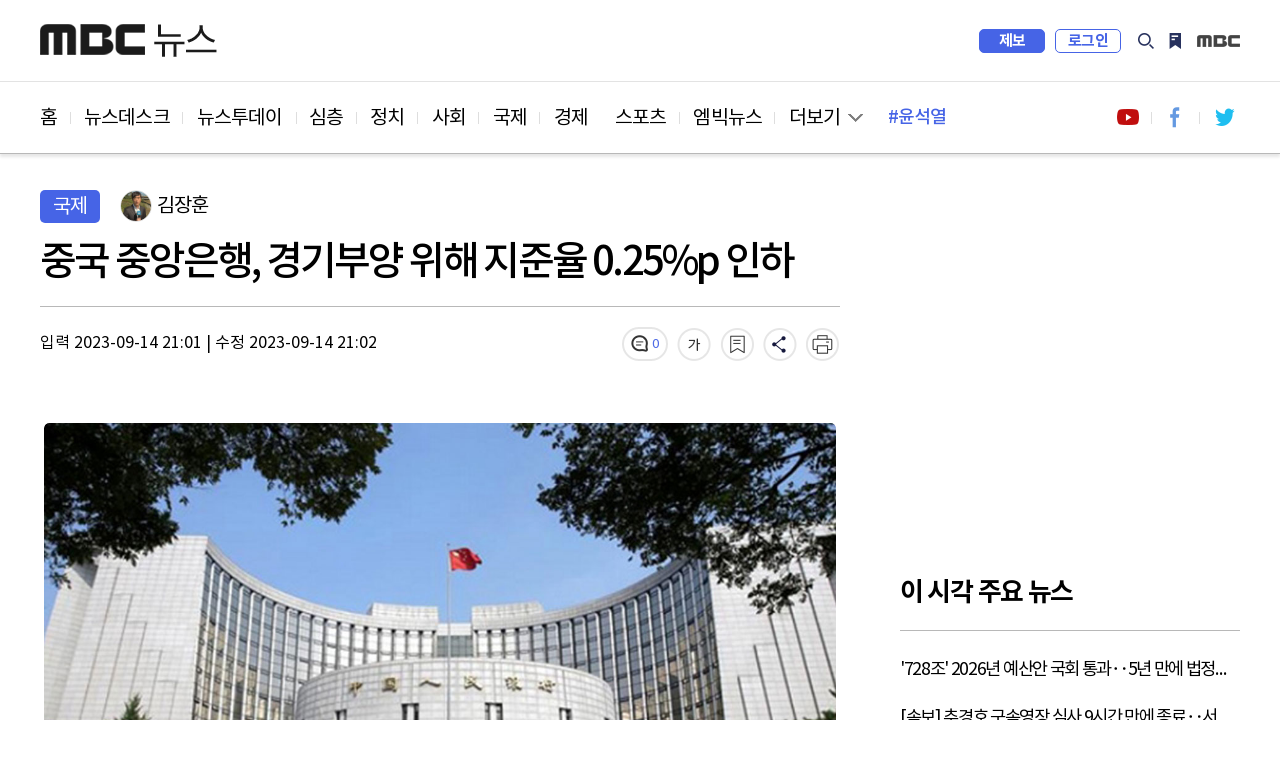

--- FILE ---
content_type: text/html; charset=utf-8
request_url: https://imnews.imbc.com/news/2023/world/article/6524928_36133.html
body_size: 6983
content:
 








<!DOCTYPE html>
<html lang="ko">
<head>
    <!---액션 태그 매핑:start-->
    <meta charset="utf-8">
    <meta http-equiv="X-UA-Compatible" content="IE=edge">
    <meta  http-equiv="Expires" content="-1">
    <meta  http-equiv="Pragma" content="no-cache">
    <meta  http-equiv="Cache-Control" content="no-cache">  
    <meta name="viewport" content="width=device-width,initial-scale=1.0,minimum-scale=1.0,maximum-scale=1.0,user-scalable=no">
    <meta name="depth" content="3">
    <title>중국 중앙은행, 경기부양 위해 지준율 0.25%p 인하</title>
    <meta name="title" content="중국 중앙은행, 경기부양 위해 지준율 0.25%p 인하">
    <meta name="url" content="https://imnews.imbc.com/news/2023/world/article/6524928_36133.html">
    <meta name="author" content="김장훈">
    <meta name="description" content="중국의 중앙은행인 중국인민은행이 시중의 유동성 확대를 위해 내일자로 지급준비율을 0.25%포인트 인하하기로 했습니다. 중국인민은행은 오늘 홈페이지를 통해 &quot;경제 회복 기반을 공고히...">
    <meta name="keywords" content="중국 중앙은행, 경기부양, 지준율 인하">
	<meta name="cmtNotAllow" id="cmtNotAllow" content ="F">
    <meta property="og:url" content="https://imnews.imbc.com/news/2023/world/article/6524928_36133.html">
    <meta property="og:title" content="중국 중앙은행, 경기부양 위해 지준율 0.25%p 인하">
    <meta property="og:description" content="중국의 중앙은행인 중국인민은행이 시중의 유동성 확대를 위해 내일자로 지급준비율을 0.25%포인트 인하하기로 했습니다. 중국인민은행은 오늘 홈페이지를 통해 &quot;경제 회복 기반을 공고히...">
    <meta property="og:site_name" content="MBC 뉴스">
  	<meta property="og:image" content="https://image.imnews.imbc.com/news/2023/world/article/__icsFiles/afieldfile/2023/09/14/k230914-44.jpg">
    <meta property="article:publisher" content="https://www.facebook.com/MBCnews">
    <meta property="og:type" content="article">
    <meta property="og:locale" content="ko_KR">
    <meta property="fb:app_id" content="692275414241491">

    <meta name="twitter:card" content="summary_large_image">
    <meta name="twitter:domain" content="imnews.imbc.com">
    <meta name="twitter:site" content="@mbcnews">
    <meta name="twitter:title" content="중국 중앙은행, 경기부양 위해 지준율 0.25%p 인하">
    <meta name="twitter:creator" content="김장훈">
    <meta name="twitter:image" content="https://image.imnews.imbc.com/news/2023/world/article/__icsFiles/afieldfile/2023/09/14/k230914-44.jpg">
    <meta name="twitter:image:alt" content="중국 중앙은행, 경기부양 위해 지준율 0.25%p 인하" />
    <meta name="twitter:description" content="중국의 중앙은행인 중국인민은행이 시중의 유동성 확대를 위해 내일자로 지급준비율을 0.25%포인트 인하하기로 했습니다. 중국인민은행은 오늘 홈페이지를 통해 &quot;경제 회복 기반을 공고히...">

    <meta itemprop="name" content="중국 중앙은행, 경기부양 위해 지준율 0.25%p 인하">
    <meta itemprop="description" content="중국의 중앙은행인 중국인민은행이 시중의 유동성 확대를 위해 내일자로 지급준비율을 0.25%포인트 인하하기로 했습니다. 중국인민은행은 오늘 홈페이지를 통해 &quot;경제 회복 기반을 공고히...">
    <meta itemprop="image" content="https://image.imnews.imbc.com/news/2023/world/article/__icsFiles/afieldfile/2023/09/14/k230914-44.jpg">

    <meta name="referrer" content="no-referrer-when-downgrade">                                         
                                                             
    <meta name="nextweb:catId" id="catId" content="mbcnews_n23_03">
    <meta name="nextweb:artId" id="artId" content="6524928">
    <meta name="nextweb:artUrl" id="artUrl" content="https://imnews.imbc.com/news/2023/world/article/6524928_36133.html">
    <meta name="nextweb:imgUrl" id="imgUrl" content="https://image.imnews.imbc.com/news/2023/world/article/__icsFiles/afieldfile/2023/09/14/k230914-44.jpg">
    <meta name="nextweb:artSubject" id="artSubject" content="중국 중앙은행, 경기부양 위해 지준율 0.25%p 인하">
    <meta name="nextweb:keyword" id="keyword" content="중국 중앙은행, 경기부양, 지준율 인하">
    <meta name="nextweb:location" id="location" content=" 분야별 뉴스 > 국제">
    <meta name="nextweb:email" id="email" content="cooldude@mbc.co.kr">
    <meta name="nextweb:reporter" id="reporter" content="김장훈">
    <meta name="nextweb:createDate" id="createDate" content="2023-09-14 21:01">
    <meta name="nextweb:modDate" id="modDate" content="2023-09-14 21:02">
    <meta name="nextweb:sysModDate" id="sysModDate" content="2023-09-14 21:02">
    
  <meta name="nextweb:vodYN" id="vodYN" content="N">
    

	<meta name="nextweb:description" id="description" content="중국의 중앙은행인 중국인민은행이 시중의 유동성 확대를 위해 내일자로 지급준비율을 0.25%포인트 인하하기로 했습니다. 중국인민은행은 오늘 홈페이지를 통해 &quot;경제 회복 기반을 공고히...">
    <meta name="nextweb:section" id="section" content="세계">
    <meta name="nextweb:pname" id="pname" content="">
    <meta name="nextweb:runno" id="runno" content="1">
    <meta name="nextweb:vsequen" id="vsequen" content="2">
    <meta name="nextweb:corner" id="corner" content="">

    <meta property="dable:item_id" content="6524928">
    <meta property="dable:author" content="김장훈">
    <meta property="article:section" content="세계">
    <meta property="article:section2" content="분야별 뉴스">
    <meta property="article:published_time" content="2023-09-14T21:01:57+09:00">

    
    
    
    
  	<link rel="canonical" href="https://imnews.imbc.com/news/2023/world/article/6524928_36133.html"/>   <!-- 현재 HTML -->
    <!-- 구글 amp -->
    <link rel="amphtml" href="https://imnews.imbc.com/news/2023/world/article/6524928_36134.html">

    <link rel="alternate" href="https://imnews.imbc.com/news/2023/world/article/6524928_36133.html"> <!-- 현재 HTML -->
    <!---액션 태그 매핑:end-->
    <link rel="shortcut icon" type="image/x-icon" href="//image.imnews.imbc.com/page/include/images/favicon.ico" />
    <link rel="stylesheet" type="text/css" href="https://imnews.imbc.com/page/include/css/common.css?v20221126">
    <link type="text/css" rel="stylesheet" href="https://imnews.imbc.com/page/include/css/m/m_common.css?v20221126">
    <link rel="stylesheet" type="text/css" href="https://imnews.imbc.com/page/include/css/slick.css">
    <link rel="stylesheet" type="text/css" href="https://imnews.imbc.com/page/include/css/font.css">
    <link rel="stylesheet" type="text/css" href="https://imnews.imbc.com/page/include/css/pc/pc_gnb.css">
    <link rel="stylesheet" type="text/css" href="https://imnews.imbc.com/page/include/css/sub_common.css">
    <link rel="stylesheet" type="text/css" href="https://imnews.imbc.com/page/include/css/view.css?v20210621">
    <script src="https://imnews.imbc.com/page/include/js/lib/jquery-1.12.3.min.js" type="text/javascript"></script>
    <script src="https://imnews.imbc.com/page/include/js/lib/slick.min.js" type="text/javascript"></script>
    <script src="https://imnews.imbc.com/page/include/js/pc/pc_gnb.js" type="text/javascript"></script>
    <script src="https://imnews.imbc.com/page/include/js/common.js" type="text/javascript"></script>
    <script src="https://imnews.imbc.com/page/include/js/view.js" type="text/javascript"></script>
    <!--[if lt IE 9]>
    <script src="https://imnews.imbc.com/page/include/js/lib/html5shiv.min.js" type="text/javascript"></script>
    <![endif]-->
    <script src="https://developers.kakao.com/sdk/js/kakao.min.js"></script>
    <script src="https://imnews.imbc.com/page/include/js/common/bundle.min.js?v20230102" type="text/javascript"></script> 
    <script src="https://imnews.imbc.com/page/include/js/view_util.js" type="text/javascript"></script> 
    <script type="text/javascript" src="/page/player/dist/mbcplayer.min.js?v20200106"></script>
    <script type="text/javascript" src="/page/player/lib/news_util.js"></script>

    <script data-ad-client="ca-pub-2961722781524256" async src="https://pagead2.googlesyndication.com/pagead/js/adsbygoogle.js"></script>

<!---액션 태그 매핑:start-->
<script type="application/ld+json">
    {
        "@context": "http://schema.org",
        "@type": "NewsArticle",
        "mainEntityOfPage" : {
            "@type": "WebPage",
            "@id": "https://imnews.imbc.com/news/2023/world/article/6524928_36133.html"
        },
        "headline": "중국 중앙은행, 경기부양 위해 지준율 0.25%p 인하",
        "description": " 중국의 중앙은행인 중국인민은행이 시중의 유동성 확대를 위해 내일자로 지급준비율을 0.25%포인트 인하하기로 했습니다. 중국인민은행은 오늘 홈페이지를 통해 &quot;경제 회복 기반을 공고히...",
        "datePublished": "2023-09-14T21:01:57+09:00",	// pubdate 를 yyyy-mm-ddTHH:MM:SS 형식으로
        "dateModified":"2023-09-14T21:02:11+09:00",	// 수정일자 를 yyyy-mm-ddTHH:MM:SS 형식으로
        "author": {
            "@type": "Person",
            "name": "김장훈"
        },
        "image": {
            "@type": "ImageObject",
            "url": "//image.imnews.imbc.com/news/2023/world/article/__icsFiles/afieldfile/2023/09/14/k230914-44.jpg",
            "width": "640",
            "height": "360"
        },
        "keywords":"중국 중앙은행,경기부양,지준율 인하",
    "publisher": {
    "@type": "Organization",
    "name": "MBC 뉴스",
    "alternateName": "MBC NEWS",
    "logo": {
    "@type": "ImageObject",
    "url": "http://image.imnews.imbc.com/page/include/images/amp_mbc_logo.png",
    "width": 600,
    "height": 60
    }
    },
        "sameAs":[
        "https://www.facebook.com/MBCnews",
        "https://twitter.com/mbcnews",
        "https://www.youtube.com/mbcnews11",
        "https://www.instagram.com/mbcnews_official/",
        "https://band.us/@mbcnewsofficial",
        "https://post.naver.com/mbcnews_official"

        ]
    }
</script>
    
    
    
    
    
<script type="application/ld+json">
    {
        "@context": "http://schema.org",
        "@type": "BreadcrumbList",
        "itemListElement": [
            {
                "@type": "ListItem",
                "position": 1,
                "name": "MBC 뉴스",
                "item": "http://imnews.imbc.com"  //고정
            },
            {
                "@type": "ListItem",    //view의 list내용
                "position": 2,
                "name": "국제",
                "item": "https://imnews.imbc.com/news/2023/world/6524533_36128.html"
            }
        ]
    }
</script>
<!---액션 태그 매핑:end-->
</head>
<body>
<div id="wrap" class="sub ">
    <!-- 스킵 내비게이션 -->
    <div id="u_skip">
        <a href="#content">본문 바로가기</a>
        <a href="#navi">메뉴 바로가기</a>
    </div>
    <!-- //스킵 내비게이션 -->
    <!-- 헤더 -->
    <header id="header">
        <div class="pc_header">
            <!-- 특별 프로모션 이미지 -->
            <div class="link_special"></div>
            <!-- pc헤더 pc_gnb.js-->
        </div>
        <div class="m_header">
            <!-- 모바일 m_gnb -->
        </div>
    </header>
    <!-- //헤더 -->
    <nav id="navi">
        <div class="wrap_pc_nav">
            <div class="pc_nav">
                <!-- PC 네비게이션 -->
            </div>
            <div class="nav_d2" tabindex="-1">
                <!-- PC 네이게이션 더보기 -->
            </div>
            <div class="progress_container">
                <div class="progress_bar" id="progressBar"></div>
            </div>
        </div>
        <!-- 모바일 m_navi -->
    </nav>
    <!-- 모바일 m_gnb.js -->
    <script type="text/javascript" src="https://imnews.imbc.com/page/include/js/m/m_gnb.js"></script>
    <!-- // 모바일 m_gnb.js -->
    <!-- container -->
    <div id="container">
        <!-- content -->
        <div id="content">
            <div class="wrap_view">
                <div class="bg_dim"></div>
                <section class="wrap_article">
                    <article class="cont_left">
                        <div class="wrap_title">
                            <div class="info_art">
                                <!---액션 태그 매핑:start-->
                                
                                
                                <span class="sort">세계</span>
                                <div class="reporter">
                                    
                                    <span class="writer_img"><img src="//image.imnews.imbc.com//page/include/images/writer_default.png"  alt="기자이미지" ></span>
                                    <span class="writer">김장훈</span>
                                     
                                </div>
                            </div>
                            <h2 class="art_title">중국 중앙은행, 경기부양 위해 지준율 0.25%p 인하</h2>
                            <!-- 모바일 상단 fix 흘러가는 제목 -->
                            <div class="m_top_title"><span class="ellipsis">중국 중앙은행, 경기부양 위해 지준율 0.25%p 인하</span></div>
                            <!---액션 태그 매핑:end-->
                            <div class="ui_article">
                                <!---액션 태그 매핑:start-->
                                <div class="date">
                                     <span class="input">입력 2023-09-14 21:01</span> |
                                    <span class="input">수정 2023-09-14 21:02</span>
                                </div>
                                <!---액션 태그 매핑:end-->
                                <div class="ui_link">
                                    <video id="audio" style="display:none"></video>
                                    <a href="#commentBox" title="댓글" class="comment"></a>
                                    <button type="button" title="글자 크기" class="font"></button>
                                    <button type="button" title="북마크" class="bookmark"></button>
                                    <button type="button" title="공유" class="share"></button>
                                    <button type="button" title="음성" class="voice"></button>
                                    <button type="button" title="인쇄" class="print"></button>
                                    <!-- 폰트사이즈 레이어-->
                                    <div class="mini_layer layer_fontsize">
                                        <ul>
                                            <li class="font1">가</li>
                                            <li class="font2 on">가</li>
                                            <li class="font3">가</li>
                                        </ul>
                                    </div>
                                    <!-- 북마크 레이어-->
                                    <div class="mini_layer layer_bookmark">
                                        <div class="text">해당 기사를 북마크했습니다.</div>
                                        <div class="link_bm">
                                            <button type="button" class="btn_confirm">확인</button>
                                            <a href="#">내 북마크 보기</a>
                                        </div>
                                    </div>
                                    <!-- 공유 레이어-->
                                    <div class="layer_share">
                                        <ul>
                                            <li><button class="share_fb" id="facebook"></button><span>페이스북</span></li>
                                            <li><button class="share_tw" id="twitter"></button><span>트위터</span></li>
                                            <li><button class="share_story" id="ks"></button><span>카카오 스토리</span></li>
                                            <li><button class="share_kko" id="kt"></button><span>카카오톡</span></li>
                                            <li><button class="share_band" id="nb"></button><span>밴드</span></li>
                                            <li><button class="share_url" id="url"></button><span>링크 복사</span></li>
                                            <li><button class="share_copy" id="copy"></button><span>본문 복사</span></li>
                                        </ul>
                                        <button type="button" class="btn_close_layer">레이어 닫기</button>
                                    </div>
                                </div>
                            </div>
                        </div>
                        <div class="news_cont">

                                        
                                
								
								
                                
                                
                           
                            <!---액션 태그 매핑:end-->
                            <!-- 다음 뉴스 슬라이드 -->
                            <div class="wrap_next_news">
                                <div class="s_slider">
                                    <div class="news_slide">
                                    </div>
                                    <button class="slick-arrow slick-prev" aria-label="Previous" type="button">Previous</button>
                                    <button class="slick-arrow slick-next" aria-label="Next" type="button">Next</button>
                                </div>
                            </div>
                            <!-- // 다음 뉴스 슬라이드 -->
                            <!-- 전체재생  -->
                            <div class="wrap_playall">
                                <button type="button" class="open_layer">전체재생</button>
                            </div>
                            <!-- // 전체재생  -->
                            <!-- 전체재생 레이어 -->
                            <div class="layer_popup">
                                <div class="vod_left">
                                    <div class="vod_info">
                                        <span class="program"></span>
                                        <span class="news_date"></span>
                                    </div>
                                    <div class="player"></div>
                                    <div class="vod_title"></div>
                                    <a href="#" class="ico_comment"></a>
                                    <a href="#" class="link_detail">상세 기사보기</a>
                                </div>
                                <div class="vod_right">
                                    <div class="tit"><span>재생목록</span><span class="number"></span></div>
                                    <button type="button" class="btn_repeat">연속재생</button>
                                    <div class="vod_list">
                                        <div class="s_slider">
                                            <ul></ul>
                                        </div>
                                    </div>
                                </div>
                                <button type="button" class="btn_vod_close">닫기</button>
                            </div>
                            <!-- // 전체재생 레이어 -->
                                 <div class="news_txt" itemprop="articleBody">
                                   <div class="news_img"><img src="//image.imnews.imbc.com/news/2023/world/article/__icsFiles/afieldfile/2023/09/14/k230914-44.jpg" alt="중국 중앙은행, 경기부양 위해 지준율 0.25%p 인하" onerror="ImUtil.SetErrorImage(this);"></div>중국의 중앙은행인 중국인민은행이 시중의 유동성 확대를 위해 내일자로 지급준비율을 0.25%포인트 인하하기로 했습니다.<br><br>중국인민은행은 오늘 홈페이지를 통해 "경제 회복 기반을 공고히 하고, 합리적이고 충분한 유동성을 유지하기 위해 금융기구 지급준비율을 0.25%포인트 낮춘다"고 밝혔습니다.<br><br>인민은행은 현재의 중국 경제에 대해 "경제 운영은 지속 회복되고 있고, 내생적 동력이 지속해서 강해지고 있으며, 사회적 기대 역시 계속 개선되고 있다"고 평가했습니다.<br><br>이번 인하 후 중국 금융권의 가중 평균 지준율은 약 7.4% 수준이 된다고 중국인민은행은 설명했습니다.<br><br>중국 중앙은행의 지준율 인하는 지난 3월 이후 6개월 만입니다.
                      </div>
                        </div>
                        <div class="section_mid">
                            <div class="hashtag">
                                <!---액션 태그 매핑:start-->
                                
                                
                                
                                
                                <a href="#">#중국 중앙은행</a>
                                
                                
                                
                                
                                <a href="#">#경기부양</a>
                                
                                
                                
                                
                                <a href="#">#지준율 인하</a>
                                
                                
                            </div>

                            <!---액션 태그 매핑:end-->
                            <div class="ui_link">
                                <a href="#commentBox" title="댓글" class="comment"></a>
                                <button type="button" title="글자 크기" class="font"></button>
                                <button type="button" title="북마크" class="bookmark"></button>
                                <button type="button" title="공유" class="share"></button>
                                <button type="button" title="음성" class="voice"></button>
                                <button type="button" title="인쇄" class="print"></button>
                                <!-- 폰트사이즈 레이어-->
                                <div class="mini_layer layer_fontsize">
                                    <ul>
                                        <li class="font1">가</li>
                                        <li class="font2 on">가</li>
                                        <li class="font3">가</li>
                                    </ul>
                                </div>
                                <!-- 북마크 레이어-->
                                <div class="mini_layer layer_bookmark">
                                    <div class="text">해당 기사를 북마크했습니다.</div>
                                    <div class="link_bm">
                                        <button type="button" class="btn_confirm">확인</button>
                                        <a href="#">내 북마크 보기</a>
                                    </div>
                                </div>
                                <!-- 공유 레이어-->
                                <div class="layer_share">
                                    <ul>
                                        <li><button class="share_fb"></button><span>페이스북</span></li>
                                        <li><button class="share_tw"></button><span>트위터</span></li>
                                        <li><button class="share_story"></button><span>카카오 스토리</span></li>
                                        <li><button class="share_kko"></button><span>카카오톡</span></li>
                                        <li><button class="share_band"></button><span>밴드</span></li>
                                        <li><button class="share_url"></button><span>링크 복사</span></li>
                                        <li><button class="share_copy"></button><span>본문 복사</span></li>
                                    </ul>
                                    <button type="button" class="btn_close_layer">레이어 닫기</button>
                                </div>
                            </div>
                        </div>
                        <div class="imoji">
                            <h3 class="sub_tit">이 기사 어땠나요?</h3>
                            <ul>
                                <li class="good"><a href="#none"><span class="btn_feel">좋아요</span><span class="count"></span></a></li>
                                <li class="great"><a href="#none"><span class="btn_feel">훌륭해요</span><span class="count"></span></a></li>
                                <li class="sad"><a href="#none"><span class="btn_feel">슬퍼요</span><span class="count"></span></a></li>
                                <li class="angry"><a href="#none"><span class="btn_feel">화나요</span><span class="count"></span></a></li>
                                <li class="news"><a href="#none"><span class="btn_feel">후속요청</span><span class="count"></span></a></li>
                            </ul>
                        </div>
						<!-- enliple_m ad --> 
                  		<div class="ad_enliple_m"> 
                  		</div> 
                  		<!-- // enliple_m ad -->
                        <div class="wrap_comment" id="commentBox">
                            <h3 class="sub_tit">당신의 의견을 남겨주세요</h3>
                            <div class="comment_numb"></div>
                            <div class="write_comment">
                                <div class="wrap_input">
                                    <div class="login_id">
                                        <span class="id"></span>
                                        <span class="string"><em>0</em>/300</span>
                                    </div>
                                    <textarea id="cmt_cont" placeholder="의견을 작성하려면 로그인해주세요" title="댓글 작성란"></textarea>
                                    <button type="submit" class="btn_submit"><span>등록</span></button>
                                </div>
                                <span class="login_alert" style="display:none;background-color:red"></span>
                            </div>
                            <div class="sort_comment">
                                <div class="sort_comment_btn">
                                    <a href="#none" class="on">최신순</a>
                                    <a href="#none">공감순</a>
                                    <a href="#none">반대순</a>
                                </div>
                            </div>
                            <div class="list_comment">
                                <ul></ul>
                                <div class="wrap_more">
                                    <button type="button" class="ui_button btn_more"><span>더보기</span></button>
                                </div>
                            </div>
                        </div>
                    </article>
                    <aside class="wrap_aside cont_right">
                      	<!-- 우측 패널 데이블 광고 영역 -->
                        <div class="s_dable"></div>
                      	<!-- //우측 패널 데이블 광고 영역 -->
                        <!-- PC광고 네이버배너 -->
                        <div class="ad_banner"></div>
                        <!-- 모바일 광고 영역 -->
                        <div class="section s_ad"></div>
                        <div class="news_list">
                            <h3>이시각 주요뉴스</h3>
                            <ul class="thumb_type list_thumb_r"></ul>
                            <ul class="thumb_type list_thumb_r"></ul>
                        </div>
                        <!-- 우측 패널 데이블 광고 영역 -->
                        <div class="s_dable2"></div>
                      	<!-- //우측 패널 데이블 광고 영역 -->
                        <!-- //광고 영역 -->
                        <div class="s_hits">
                            <h3>많이 본 뉴스</h3>
                            <div class="tabs">
                                <ul>
                                    <li id="im"><span>MBC</span></li>
                                    <li id="pt"><span>포털</span></li>
                                    <li id="sns"><span>SNS</span></li>
                                    <li id="vod"><span>유튜브</span></li>
                                </ul>
                            </div>
                            <div class="hits_list">
                                <ul class="list_text wrapper"></ul>
                            </div>
                        </div>
                        <div class="n_banner">

                        </div>
                      	<!-- google adsense 영역 -->
                        <div class="ad_banner"></div>
                      	<!-- // google adsense 영역 -->
                        <div class="recom">
                            <h3>분야별 추천 뉴스</h3>
                            <ul></ul>
                            <ul></ul>
                            <ul></ul>
                        </div>
                    </aside>
                </section>
                <!-- PC 취재플러스 하단 데이블 광고 영역 -->  
                <div class="section_bottom_dable"></div>
                <!-- PC 취재플러스 하단 데이블 광고 영역 -->  
                <section class="section_bottom">
                    <div class="wrap_pan bottom_roll">
                        <div class="roll_pan">
                            <div class="cont_left news_related">
                                <h3> <strong></strong>관련 뉴스</h3>
                                <div class="s_slider">
                                    <ul class="thumb_type"></ul>
                                </div>
                            </div>
                            <div class="cont_right">
                                <h3>인기 키워드</h3>
                                <div class="keyword">
                                    <ul></ul>
                                </div>
                            </div>
                        </div>
                        <div class="roll_pan">
                            <div class="news_plus">
                                <h3>취재플러스</h3>
                                <div class="wrap_plus">
                                    <ul class="thumbnail"></ul>
                                </div>
                                <div class="list_hori">
                                    <ul></ul>
                                    <ul></ul>
                                </div>
                            </div>
                        </div>
                        <div class="roll_pan">
                            <div class="cont_left 14f">
                                <h3>14F</h3>
                                <div class="s_slider">
                                    <ul class="thumb_type"></ul>
                                </div>
                            </div>
                            <div class="cont_right">
                                <div class="wrap_mbig">
                                    <h3>엠빅뉴스</h3>
                                    <ul class="thumb_type list_thumb_r"></ul>
                                </div>
                            </div>
                        </div>
                    </div>
                    <ul class="slick-dots"></ul>
                </section>
                <!-- PC 취재플러스 하단 데이블 광고 2 영역 -->  
                <div class="section_bottom_dable2"></div>
                <!-- //PC 취재플러스 하단 데이블 광고 2 영역 --> 
                <!-- mobile 최하단 엠빅뉴스 아래, 네이버 위 데이블 광고 -->  
                <div class="section_bottom_dable3"></div>
                <!-- //mobile 최하단 엠빅뉴스 아래, 네이버 위 데이블 광고 -->  
                <!-- 광고 영역 -->
                <div class="section s_ad"></div>
                <!-- //광고 영역 -->
            </div>
        </div>
        <!-- //content -->
    </div>
    <!-- //container -->
    <footer id="footer">
        <!-- PC footer -->
        <div class="pc_footer">
            <div class="program_list">
            </div>
            <div class="wrap_corp">
            </div>
        </div>
        <!-- // PC footer -->
        <!-- 모바일 m_footer.js -->
        <div class="m_footer">
            <script type="text/javascript" src="https://imnews.imbc.com/page/include/js/m/m_footer.js"></script>
        </div>
        <!-- // 모바일 m_footer.js -->
    </footer>
</div>
</body>
</html>

--- FILE ---
content_type: text/html; charset=utf-8
request_url: https://www.google.com/recaptcha/api2/aframe
body_size: 269
content:
<!DOCTYPE HTML><html><head><meta http-equiv="content-type" content="text/html; charset=UTF-8"></head><body><script nonce="YGuBgLvM0wFMkPp15KhFOQ">/** Anti-fraud and anti-abuse applications only. See google.com/recaptcha */ try{var clients={'sodar':'https://pagead2.googlesyndication.com/pagead/sodar?'};window.addEventListener("message",function(a){try{if(a.source===window.parent){var b=JSON.parse(a.data);var c=clients[b['id']];if(c){var d=document.createElement('img');d.src=c+b['params']+'&rc='+(localStorage.getItem("rc::a")?sessionStorage.getItem("rc::b"):"");window.document.body.appendChild(d);sessionStorage.setItem("rc::e",parseInt(sessionStorage.getItem("rc::e")||0)+1);localStorage.setItem("rc::h",'1764690013826');}}}catch(b){}});window.parent.postMessage("_grecaptcha_ready", "*");}catch(b){}</script></body></html>

--- FILE ---
content_type: text/css
request_url: https://imnews.imbc.com/page/include/css/common.css?v20221126
body_size: 1053
content:
@charset "UTF-8";
body,button,dd,dl,dt,fieldset,form,h1,h2,h3,h4,h5,h6,input,legend,li,ol,p,select,table,td,textarea,th,ul{margin:0;padding:0;font-weight: normal;}
body,button,input,select,table,textarea{font-family:'notokr-regular', Dotum,'돋움',Helvetica,"Apple SD Gothic Neo",sans-serif}
button,input{border-radius:0;border:0;background: none}
button{cursor: pointer;}
fieldset,img{border:0;vertical-align: top; width:}
ol,ul{list-style:none}
address,em{font-style:normal}
a{text-decoration:none;color: inherit;}
a:hover{text-decoration:underline}
iframe{ overflow:hidden; margin:0; padding:0; border:0; border-radius:5px; }
.news_txt > iframe{ min-width: 100%; max-width: 100%; height: 52vw; }
article, aside, details, figcaption, figure, footer, header, hgroup, menu, nav, section {display:block;}
table {border-collapse:collapse; border-spacing:0;}
strong{font-weight: normal;}
.blind{position:absolute;overflow:hidden;clip:rect(0 0 0 0);margin:-1px;width:1px;height:1px}
.ellipsis { overflow:hidden; text-overflow:ellipsis; white-space:nowrap; }
.ellipsis2{ text-overflow: ellipsis; overflow:hidden; display:-webkit-box !important; -webkit-line-clamp:2; -webkit-box-orient:vertical; word-wrap:break-word;}
.ellipsis3{ text-overflow: ellipsis; overflow:hidden; display:-webkit-box !important; -webkit-line-clamp:3; -webkit-box-orient:vertical; word-wrap:break-word;}
/* accessibility */
#u_skip {position:absolute; top:0; left:0; z-index:9999;  width:100%; text-align:left}
#u_skip a {display:block; position:absolute; top:-1000px; left:0; z-index:500; width:100%; text-align:center}
#u_skip a:focus, #accessibility a:active {position:absolute; top:0; z-index:1000; height:40px; background:#000; color:#fff; line-height:40px}

@media (min-width: 568px){
    .news_txt > iframe {height: 53.2vw!important;}
}

@media (min-width: 1025px){
    .news_txt > iframe {height: 445.5px!important;}
}

/* clears the 'X' from Internet Explorer */
input[type=search]::-ms-clear {  display: none; width : 0; height: 0; }
input[type=search]::-ms-reveal {  display: none; width : 0; height: 0; }

/* clears the 'X' from Chrome */
input[type="search"]::-webkit-search-decoration,
input[type="search"]::-webkit-search-cancel-button,
input[type="search"]::-webkit-search-results-button,
input[type="search"]::-webkit-search-results-decoration { display: none; }

.player-container {
    min-width: 320px;
    position: relative;
    width: 100%;
}

.login_alert {
    position: absolute;
    z-index: 50;
    width: 100%;
    height: 235px;
}

@media screen and (max-width:1024px) {
    .login_alert {
        height: 195px;
    }
}

--- FILE ---
content_type: text/css
request_url: https://imnews.imbc.com/page/include/css/m/m_common.css?v20221126
body_size: 3409
content:
@charset "UTF-8";/* @import url(http://font.imbc.com/noto/noto.css); */
/*반응형 시 변동되는 경우 rem 단위 사용(px -> rem으로 계산, body font-size(12px) 기준)*/
/* ========================= common ========================= */
.mobile body,
.mobile{-webkit-overflow-scrolling:touch;width:100%;font-size:12px;font-family:"Noto Sans CJK KR","Helvetica Neue","Apple SD Gothic Neo",sans-serif;font-weight:400;line-height:1;-webkit-text-size-adjust:none}
.mobile{scroll-behavior:smooth}
.mobile body{letter-spacing:-1px;color:#1e1e1e}
.mobile h1,
.mobile h2,
.mobile h3,
.mobile h4,
.mobile h5,
.mobile h6,
.mobile strong,
.mobile b{font-family:"Noto Sans CJK KR","Helvetica Neue","Apple SD Gothic Neo",sans-serif;font-weight:700}
.m_container.hidden{overflow:hidden}
.mobile a{color:#1e1e1e}
.mobile a:hover{text-decoration:none}
.mobile img{width:100%!important;}
.mobile button{cursor:pointer}
.mobile button,
.mobile input,
.mobile select,
.mobile table,
.mobile textarea{font-size:12px;font-family:"Noto Sans CJK KR","Helvetica Neue","Apple SD Gothic Neo",sans-serif;font-weight:400;line-height:1;border:none;background:none;-webkit-appearance:none;-webkit-border-radius:0}
.mobile .section{ /*border-bottom:8px solid #f1f1f1;*/ }
.mobile .wrapper{position:relative;width:100%;padding:0 18px;overflow:hidden;box-sizing:border-box; }
.txt_hide,
i.icon{display:inline-block;text-indent:-9999px;width:0;height:0}
.mobile .s_ad{background-color:#f1f1f1}
.mobile h3.section_title{overflow:hidden;padding:24px 20px 12px;margin-bottom:8px;font-size:1.5rem;border-bottom:1px solid #e5e5e5}
.mobile h3.section_title strong{display:inline-block;word-break:keep-all}
.mobile h3.section_title strong,
h3.section_title a{line-height:1.833rem}
.mobile h3.section_title a{float:right;display:block;width:30px;height:22px;background:url('//image.imnews.imbc.com/page/include/images/m/arrow_go_bk.png') no-repeat 100% 50%;background-size:9.5px;font-size:18px;font-weight:700;text-indent:-9999px}
.mobile button.btn_view{width:100%;height:40px;text-align:center;font-size:1.167rem;border:1px solid #e6e6e6;box-sizing:border-box}
.mobile button.btn_view i.icon{width:10.5px;height:6px;margin:-1px 0 0 8px;background:url('//image.imnews.imbc.com/page/include/images/m/arrow_more_bk.png') no-repeat 50% 50%;background-size:100%;vertical-align:middle}
.mobile button.btn_collapse{display:none}
.mobile button.btn_collapse i.icon{background-image:url('//image.imnews.imbc.com/page/include/images/m/arrow_more_bk_collapse.png')}
.mobile .list_slider{overflow-y:hidden;overflow-x:auto;-webkit-overflow-scrolling:touch;scroll-behavior:smooth;-ms-overflow-style:none}
.mobile .list_slider::-webkit-scrollbar{display:none}
.mobile .list_slider .slide_line{position:relative;margin-top:9px;padding-top:2px}
.mobile .list_slider .slide_line .line_bg{position:absolute;top:0;left:0;overflow:hidden;width:100%;height:2px;background-color:#8e9ac3}
.mobile .list_slider .slide_line .line_gauge{position:absolute;width:100%;height:2px;background-color:#4664e6}

/* 반응형 */
.pc .m_header{display:none}
.pc .m_navi{display:none}
.pc .m_footer{display:none}

/* ========================= gnb ========================= */
.m_header .m_gnb{position:relative;height:55px;}
.m_gnb .wrapper{ height:55px; padding:0 17px;background-color:#000041;font-size:0;line-height:55px}
.m_gnb .wrapper.fixed{position:fixed;top:0;left:0;z-index:90;height:55px;}
.m_gnb.active{position:fixed;top:0;left:0;z-index:150;width:100%;height:55px;left:0}
.m_gnb h1,
.m_gnb button{display:block;vertical-align:middle}
.m_gnb h1.logo { display:block; position:absolute; top:0; left:0; width:100%; height:55px; }
.m_gnb button.btn_gnb{ position:absolute; top:15.5px; left:17px; width:24px;height:24px;margin-right:9px;background:url('//image.imnews.imbc.com/page/include/images/m/renew_test/btn_gnb.png') no-repeat 50% 50%; background-size:100%; z-index:10; }
.m_gnb button.btn_close { position:absolute; top:15.5px; left:17px; display:none; width:21px; height:23px; margin-right:12px; background:url('//image.imnews.imbc.com/page/include/images/m/renew_test/btn_gnb_close.png') no-repeat 50% 50%; background-size:80%; z-index:10; }
.m_gnb a.btn_report { display:inline-block; position:absolute; top:17.5px; right:17px; width:38.9px; height:20px; z-index:10; }
.m_gnb a.btn_report > img { width:100%; }
.m_gnb h1.logo a{display:block; position:absolute; top:50%; left:50%; margin-top:-9.375px; margin-left:-72px; width:144px;height:18.75px;}
.m_gnb h1.logo a img{height:100%}
.m_gnb button.btn_search{position:absolute;top:50%;right:20px;width:24px;height:24px;margin-top:-12px;background:url('//image.imnews.imbc.com/page/include/images/m/btn_search.png') no-repeat 50% 50%;background-size:100%}
.m_header .m_menu{display:block;position:fixed;top:55px;bottom:0;left:-100%;z-index:150;width:100%;height:100%;font-size:12px}
.m_menu.active{left:0}
.m_menu button.btn_close{position:absolute;top:17px;right:15px;z-index:20;width:24px;height:24px;background:url('//image.imnews.imbc.com/page/include/images/m/btn_gnbclose.png') no-repeat 50% 50%;background-size:100%}
.m_menu .menu_top{position:relative;z-index:10;padding:17px 20px;background-color:#e3e3e3}
.m_menu .login_w{margin-bottom:19px;font-size:0}
.m_menu .login_w a{display:inline-block;color:#1e1e1e;vertical-align:middle}
.m_menu .login_w a.login{margin-right:17px;height:26px}
.m_menu .login_w a.login i,
.m_menu .login_w a.login strong{vertical-align:top}
.m_menu .login_w a.login i.icon{width:17px;height:26px;margin-right:7px;background:url('//image.imnews.imbc.com/page/include/images/m/renew_test/icon_login.png') no-repeat 50% 50%;background-size:100%}
.m_menu .login_w a.login strong.tit{display:inline-block;font-size:16px;line-height:26px}
.m_menu .login_w a.join{width:66px;height:24px;line-height:26px;font-size:14px;color:#8cc8ff;text-align:center;border:1px solid #5473a9}
.m_menu .direct_w{padding:28px 0 11px 0;background-color:#e3e3e3}
.m_menu .direct_w ul{overflow:hidden;text-align:center;font-size:0}
.m_menu .direct_w ul li{display:inline-block;width:33.33%; text-align:center}
.m_menu .direct_w ul li:first-child{background:none}
.m_menu .direct_w ul li a{display:inline-block;;width:80px;height:37px;margin:auto;color:#1e1e1e; line-height:37px; }
.m_menu .direct_w ul li a img { vertical-align:middle!important; }
.m_menu .direct_w ul li a span{display:table-cell;vertical-align:middle}
.m_menu .direct_w ul li i.icon{position:relative;display:block;margin:0 auto 10px;width:20px;height:20px;background:url('//image.imnews.imbc.com/page/include/images/m/icon_gnbtop.png') no-repeat 0 50%;background-size:60px}
.m_menu .direct_w ul li.d_report i.icon{background-position:50% 50%}
.m_menu .direct_w ul li.d_bookmark i.icon{background-position:100% 50%}
.m_menu .direct_w ul li.d_bookmark.new i.icon:after{content:'';position:absolute;top:-7px;right:-8px;width:18px;height:18px;background:url('//image.imnews.imbc.com/page/include/images/m/new_m.png') no-repeat;background-size:18px}
.m_menu .direct_w ul li strong{font-weight:normal;font-size:1rem;letter-spacing:-0.03rem}
.m_menu .direct_w ul li.d_onair .live { display:inline-block; font-size:18px; letter-spacing:1px; width:80px; height:28px; line-height:25.5px; color:#aaaaaa; border-radius:3px; background:#3d3d3d; box-sizing:border-box; }
.m_menu .direct_w ul li.d_onair .live.on { 
	color:#fff; background:#e3174f; 
    animation: liveblink 2.0s linear infinite;
    -webkit-animation: liveblink 2.0s linear infinite;
    -moz-animation: liveblink 2.0s linear infinite;
    -ms-animation: liveblink 2.0s linear infinite;
    -o-animation: liveblink 2.0s linear infinite;
}

@keyframes liveblink {
    0% { color:#aaaaaa; background:#3d3d3d; }
    50% { color:#fff; background:#e3174f; }
    100% { color:#aaaaaa; background:#3d3d3d; }
}

.m_menu .menu_main{position:absolute;top:1px;bottom:0;left:0;right:0;margin:auto;height:auto;padding-top:227px;background-color:#fff;overflow-y:auto;-webkit-overflow-scrolling:touch}
.m_menu .menu_main ul.menu_list{padding-bottom:120px}
.m_menu .menu_main ul li h2{display:inline-block; padding:8px;margin-bottom:20px;font-size:1.4rem;color:#fff;font-weight:normal; background:#000041; border-radius:5px; }
.m_menu .menu_main ul li.list_w{margin-top:20px}
.m_menu .menu_main ul li.list_w:first-child{margin-top:0}
.m_menu .menu_main ul.m_lnb{padding-left:10px;overflow:hidden}
.m_menu .menu_main ul.m_lnb li{float:left;width:50%;margin-bottom:20px}
.m_menu .menu_main ul.m_lnb li a{ font-size:1.2rem;letter-spacing: -0.1rem; font-weight:bold; }
.m_navi{height:30px;overflow:hidden;}
.m_navi .wrapper{width:100%;height:30px;background-color:#e3e3e3;box-sizing:border-box}
.m_navi .wrapper.fixed{position:fixed;top:0;left:0;z-index:90;height:30px;box-sizing:border-box}
.m_navi ul.navi_w{position:relative;z-index:0;font-size:0;}
.m_navi ul.navi_w li{display:inline-block;margin-right:15px}
.m_navi ul.navi_w li:last-child{margin-right:0}
.m_navi ul.navi_w a{display:block;height:30px;line-height:30px;padding:0 4px 0 3px;font-size:16px}
.m_navi ul.navi_w .active a{font-weight:700;border-bottom:3px solid #E3174F;box-sizing:border-box}
.m_header .m_search{display:none;position:relative;top:0;left:0;width:100%;box-sizing:border-box}
.m_search.active{display:block;z-index:100}
.m_search input.m_search_box{width:100%;height:40px;padding:0 42px 0 12px;font-size:14px;line-height:40px;color:#888;background:#fff;box-sizing:border-box; border-radius:5px; }
.m_search button.submit_search{position:absolute;top:50%;right:0;width:42px;height:40px;margin-top:-20px;background:url('//image.imnews.imbc.com/page/include/images/m/btn_search.png') no-repeat 50% 50%;background-size:24px; background-color:#a4ceff; border-radius:5px; }
.m_header .m_aside{visibility:hidden;position:fixed;bottom:20px;right:20px;z-index:90;border-bottom:none;opacity:0;transition:all 0.5s}
.m_header .m_aside.on{visibility:visible;opacity:1}
.m_header .m_aside button,
.m_header .m_aside a{display:block;width:40px;height:40px;text-indent:-9999px;background:url('//image.imnews.imbc.com/page/include/images/m/btn_status.png') no-repeat 0 50%;background-size:80px}
.m_header .m_aside button{background-position:100% 50%;margin-top:6px}

/* ========================= footer ========================= */
.m_footer .f_bottom{padding:24px 20px;text-align:center;font-size:1.167rem;color:#5b5f72}
.f_sns{margin-bottom:20px}
.f_sns ul{font-size:0}
.f_sns ul li{display:inline-block;width:27px;height:27px;margin:0 6px 6px}
.f_sns ul li a{display:block;width:100%;height:100%;background:url('//image.imnews.imbc.com/page/include/images/m/icon_footersns.png') no-repeat 0 50%;background-size:162px;text-indent:-9999px}
.f_sns ul li.icon_facebook a{background-position:-27px 50%}
.f_sns ul li.icon_tweeter a{background-position:-54px 50%}
.f_sns ul li.icon_instagram a{background-position:-81px 50%}
.f_sns ul li.icon_band a{background-position:-109px 50%}
.f_sns ul li.icon_post a{background-position:100% 50%}
.f_sns ul li.icon_kakaoch a { background:url(//image.imnews.imbc.com/page/include/images/sns_kakaoch.png) no-repeat; background-size:100%; }
.m_f_navi{margin-bottom:25px}
.m_f_navi ul{margin-bottom:4px;font-size:0}
.m_f_navi ul li{display:inline-block;padding-left:12px;margin:0 0 5.5px 12px;background:url('//image.imnews.imbc.com/page/include/images/m/line_vertical2.png') no-repeat 0 50%;background-size:1px}
.m_f_navi ul li:first-child{margin:0;padding:0;background:none}
.m_f_navi ul li a{font-size:1.167rem;color:#5b5f72}

/* ========================= browser ========================= */
/* safari */
body.s{line-height:1.1}
/* ========================= @medi ========================= */
@media screen and (max-width: 320px){}
@media screen and (max-width: 360px){}
@media screen and (max-width: 375px){}
@media screen and (max-width: 414px){}
@media screen and (max-width: 480px){}
@media screen and (max-width: 768px){}
@media screen and (max-width: 1024px){}
@media screen and (max-width: 1200px){}

--- FILE ---
content_type: text/css
request_url: https://imnews.imbc.com/page/include/css/pc/pc_gnb.css
body_size: 3101
content:
@charset "UTF-8";

/*프로모션배너*/
.link_special {
    position: absolute;
    top: 34px;
    left: 50%;
    margin-left: -400px
}

    .link_special a {
        color: #1b1b1b;
        font-family: 'notokr-regular'
    }

/*header gnb*/
.pc_header {
    min-width: 1200px;
    padding: 24px 0;
    border-bottom: 1px solid #e3e3e3;
    line-height: 33px;
    position: relative;
}

    .pc_header .pc_top {
        width: 1200px;
        height: 33px;
        margin: 0 auto
    }

        .pc_header .pc_top h1 {
            float: left;
            width: 177px;
            height: 33px;
            background: url(//image.imnews.imbc.com/page/include/images/logo_mbc.png) no-repeat;
            text-indent: -9999px;
            overflow: hidden;
        }

        .pc_header .pc_top .wrap_link {
            float: right;
        }

            .pc_header .pc_top .wrap_link .ui_link {
                box-sizing: border-box;
                display: block;
                margin: 5px 10px 0 0;
                float: left;
                width: 66px;
                /* height: 22px; */
                /* line-height: 20px; */
                text-align: center;
                font-size: 15px;
                font-family: 'notokr-bold';
            }

                .pc_header .pc_top .wrap_link .ui_link a,.pc_header .pc_top .wrap_link .ui_link span {
                    display: block;
                    line-height: 1;
                    padding: 4px 0 3px;
                    letter-spacing: -.05em;
                    cursor: pointer;
                }
    .pc_header .pc_top .wrap_link .ui_link span:hover{text-decoration:underline}
            .pc_header .pc_top .wrap_link .jebo {
                color: #fff;
                background: #4664e6;
                border: 1px solid #4664e6;
				border-radius:5px;
            }

            .pc_header .pc_top .wrap_link .login {
                color: #4664e6;
                border: 1px solid #4664e6;
				border-radius:5px;
            }

            .pc_header .pc_top .wrap_link .wrap_btn {
                float: left;
                margin-left: 3px
            }

                .pc_header .pc_top .wrap_link .wrap_btn button, .pc_header .pc_top .wrap_link .wrap_btn a {
                    display: inline-block;
                    width: 24px;
                    height: 24px;
                    margin-right: 5px;
                    text-indent: -9999px;
                    vertical-align: middle;
                    cursor: pointer;
                }

                .pc_header .pc_top .wrap_link .wrap_btn .search {
                    background: url(//image.imnews.imbc.com/page/include/images/btn_search.png)
                }

                .pc_header .pc_top .wrap_link .wrap_btn .bookmark {
                    margin-right: 10px;
                    background: url(//image.imnews.imbc.com/page/include/images/btn_bookmark.png);
                    position: relative;
                }

                    .pc_header .pc_top .wrap_link .wrap_btn .bookmark.new:after {
                        content: '';
                        position: absolute;
                        top: -5px;
                        right: -7px;
                        width: 20px;
                        height: 20px;
                        background: url(//image.imnews.imbc.com/page/include/images/new.png) no-repeat;
                    }

                .pc_header .pc_top .wrap_link .wrap_btn .imbc {
                    width: 43px;
                    height: 12px;
                    margin: 0;
                    background: url(//image.imnews.imbc.com/page/include/images/logo_mbc_s.png)
                }

    .pc_header .layer_search {
        position: absolute;
        width: 1200px;
        height: 41px;
        padding: 15px 0;
        top: 81px;
        left: 50%;
        margin-left: -600px;
        background: #fff;
        z-index: 50;
        background: #4664e6;
        border: 1px solid #b8b8b8;
		border-radius:5px;
    }

        .pc_header .layer_search .wrap_search {
            width: 720px;
            margin: 0 auto;
            overflow: hidden;
            background: #fff;
			border-radius:5px;
        }

            .pc_header .layer_search .wrap_search .wrap_input {
                height: 40px;
                border: 1px solid #b8b8b8;
            }

                .pc_header .layer_search .wrap_search .wrap_input label {
                    display: block;
                    width: 0;
                    height: 0;
                    text-indent: -9999px;
                }

                .pc_header .layer_search .wrap_search .wrap_input input[type="search"] {
                    float: left;
                    width: 650px;
                    padding: 0 10px;
                    height: 40px;
                    line-height: 40px;
                    color: #4563e4;
                    font-family: 'notokr-medium';
                    font-size: 18px
                }

                .pc_header .layer_search .wrap_search .wrap_input .btn_search {
                    float: left;
                    height: 40px;
                    width: 40px;
                    text-indent: -9999px;
                    background: url(//image.imnews.imbc.com/page/include/images/btn_search_big.png) center center no-repeat;
                    cursor: pointer
                }

            .pc_header .layer_search .wrap_search .search_close {
                width: 24px;
                height: 24px;
                position: absolute;
                top: 24px;
                right: 18px;
                background: url(//image.imnews.imbc.com/page/include/images/btn_close_v2.jpg) no-repeat;
                text-indent: -9999px;
                overflow: hidden;
                cursor: pointer;
            }

/*indication*/
.progress_container {
    position: absolute;
    z-index: 10;
    top: 71px;
    width: 100%;
    height: 2px;
}

.progress_bar {
    height: 4px;
    background: #8cc8ff;
    width: 0%;
    -webkit-transition: .1s;
    -moz-transition: .1s;
    -ms-transition: .1s;
    -o-transition: .1s;
}

/*navi*/
.wrap_pc_nav {
    min-width: 1200px;
    height: 71px;
    border-bottom: 1px solid #b8b8b8;
    position: relative;
    box-shadow: 0 3px 3px rgba(0,0,0,.1);
    background: #fff;
    font-family:'notokr-medium';font-size:18px;letter-spacing: -.05em;color: #000;
}

    .wrap_pc_nav.fix {
        position: fixed;
        top: 0;
        width: 100%;
        z-index: 100
    }

.pc_nav {
    width: 1200px;
    overflow: hidden;
    margin: 0 auto;
    position: relative;
}

    .pc_nav .nav_d1 {
        /* width: 840px; */
        float: left;
    }

        .pc_nav .nav_d1 ul {
            overflow: hidden;
        }

            .pc_nav .nav_d1 ul li {
                float: left;
                padding: 0 13.5px;
                background: url(//image.imnews.imbc.com/page/include/images/nav_bar.jpg) right center no-repeat;
            }

                .pc_nav .nav_d1 ul li:first-child {
                    padding-left: 0;
                }

                .pc_nav .nav_d1 ul li:last-child {
                    padding-right: 23px;
                    background: url(//image.imnews.imbc.com/page/include/images/arr_more.png) right center no-repeat
                }

                .pc_nav .nav_d1 ul li a,.pc_nav .nav_d1 ul li span {
                    display: block;
                    padding: 20px 0;
                    font-family: 'notokr-regular';
                    line-height: 32px;
                    font-size: 19.5px;
                    position: relative;
                    cursor: pointer;
                }

                    .pc_nav .nav_d1 ul li a:hover,.pc_nav .nav_d1 ul li span:hover {
                        text-decoration: none;
                    }

                        .pc_nav .nav_d1 ul li a:hover:after, .pc_nav .nav_d1 ul li.on a:after, .pc_nav .nav_d1 ul li span:hover:after, .pc_nav .nav_d1 ul li.on span:after {
                            content: '';
                            width: 100%;
                            height: 4px;
                            position: absolute;
                            bottom: 0;
                            left: 0;
                            z-index: 50;
                            background: #4664e6
                        }

                .pc_nav .nav_d1 ul li.btn_d2 {
                    cursor: pointer;
                }

                    .pc_nav .nav_d1 ul li.btn_d2.on {
                        background: url(//image.imnews.imbc.com/page/include/images/arr_more_h.png) right center no-repeat
                    }

.nav_d2 {
    display: none;
    width: 100%;
    position: absolute;
    top: 71px;
    background: #fff;
    border-bottom: 1px solid #c9c9c9;
    border-top: 1px solid #c9c9c9;
    overflow: hidden;
    z-index: 120;
    box-shadow: 3px 3px 9px #ccc;
    outline: 0
}

    .nav_d2 .wrap_tit {
        display: none;
    }

    .nav_d2 .wrap_sort {
        width: 1200px;
        margin: 0 auto;
        padding: 20px 0 26px;
        z-index: 100;
        overflow: hidden;
        position: relative;
    }

    .nav_d2 .sort {
        float: left;
        width: 230px;
        min-height: 482px;
        box-sizing: border-box;
        padding: 0 25px;
        border-left: 1px solid #e7e7e7
    }

        .nav_d2 .sort h3 {
            margin-bottom: 12px;
            font-size: 20px;
            line-height: 28px;
            font-family: 'notokr-bold'
        }

        .nav_d2 .sort li {
            line-height: 34px;
            font-family: 'notokr-demilight';
        }

    .nav_d2 .btn_close {
        width: 29px;
        height: 29px;
        position: absolute;
        top: 20px;
        right: 0;
        background: url(//image.imnews.imbc.com/page/include/images/btn_close.jpg) no-repeat;
        text-indent: -9999px;
        overflow: hidden;
        cursor: pointer;
    }

.roll_hashtag {
    overflow: hidden;
    max-width: 130px;
    height: 26px;
    /* position: absolute; */
    /* top: 23px; */
    font-size: 18px;
    float: left;
    margin: 23px 0 0 25px;
    /* right: 210px; */
    color: #4664e6;
    line-height: 26px;
}

/*sns*/
.pc_nav .wrap_sns {
    float: right;
    width: 136px;
    padding-top: 23px;
    overflow: hidden;
    outline: 0;
}

    .pc_nav .wrap_sns li {
        float: left;
        height: 25px;
        padding: 0 9px;
        background: url(//image.imnews.imbc.com/page/include/images/nav_bar.jpg) right center no-repeat
    }

        .pc_nav .wrap_sns li:last-child {
            background: none;
            padding-right: 0;
        }

    .pc_nav .wrap_sns a {
        width: 30px;
        height: 25px;
        display: block;
        text-indent: -9999px;
        overflow: hidden;
    }

    .pc_nav .wrap_sns .sns_youtube {
        background: url(//image.imnews.imbc.com/page/include/images/btn_youtube.png) center center no-repeat
    }

    .pc_nav .wrap_sns .sns_facebook {
        background: url(//image.imnews.imbc.com/page/include/images/btn_facebook.png) center center no-repeat
    }

    .pc_nav .wrap_sns .sns_twitter {
        background: url(//image.imnews.imbc.com/page/include/images/btn_twitter.png) center center no-repeat
    }

/* footer */
.pc_footer {
    background: #282828;
    font-size: 18px;
    letter-spacing: -.05em;
}

    .pc_footer h3 {
        text-indent: -9999px;
        overflow: hidden;
        width: 1px;
        height: 1px;
    }

    .pc_footer .program_list {
        overflow: hidden;
        color: #fff
    }

        .pc_footer .program_list .wrap_tit {
            border-bottom: 1px solid #4c4c4c;
            overflow: hidden;
        }

            .pc_footer .program_list .wrap_tit ul {
                width: 1200px;
                margin: 0 auto;
            }

            .pc_footer .program_list .wrap_tit li {
                width: 240px;
                box-sizing: border-box;
                float: left;
                line-height: 28px;
                padding: 16px 30px;
                font-family: 'notokr-bold';
                font-size: 20px;
            }

        .pc_footer .program_list .wrap_sort {
            width: 1200px;
            margin: 0 auto;
        }

        .pc_footer .program_list .sort {
            float: left;
            width: 240px;
            min-height: 350px;
            box-sizing: border-box;
            padding: 10px 30px 20px;
            border-right: 1px solid #333333
        }

            .pc_footer .program_list .sort:last-child {
                border: 0
            }

            .pc_footer .program_list .sort li {
                line-height: 34px;
                font-family: 'notokr-demilight';
            }

    .pc_footer .wrap_corp {
        overflow: hidden;
        padding: 30px 0 60px;
        background: #363636
    }

    .pc_footer .corp_info {
        width: 1200px;
        margin: 0 auto;
        color: #d6d6d6;
        line-height: 36px;
        font-family: 'notokr-light'
    }

    .pc_footer .copyright {
        float: left;
    }

    .pc_footer .corp_sns {
        float: right;
        overflow: hidden;
        text-align: right;
    }

        .pc_footer .corp_sns ul {
            margin-top: 8px;
            overflow: hidden;
        }

        .pc_footer .corp_sns li {
            display: inline-block;
            float: left;
            margin-left: 10px;
        }

            .pc_footer .corp_sns li a {
                display: block;
                width: 30px;
                height: 30px;
                text-indent: 10000px;
                overflow: hidden;
            }

            .pc_footer .corp_sns li.youtube a {
                background: url(//image.imnews.imbc.com/page/include/images/sns_youtube.png) no-repeat
            }

            .pc_footer .corp_sns li.facebook a {
                background: url(//image.imnews.imbc.com/page/include/images/sns_facebook.png) no-repeat
            }

            .pc_footer .corp_sns li.twitter a {
                background: url(//image.imnews.imbc.com/page/include/images/sns_twitter.png) no-repeat
            }

            .pc_footer .corp_sns li.insta a {
                background: url(//image.imnews.imbc.com/page/include/images/sns_instagram.png) no-repeat
            }

            .pc_footer .corp_sns li.band a {
                background: url(//image.imnews.imbc.com/page/include/images/sns_band.png) no-repeat
            }

            .pc_footer .corp_sns li.post a {
                background: url(//image.imnews.imbc.com/page/include/images/sns_naver.png) no-repeat
            }

            .pc_footer .corp_sns li.kakaoch a {
                background: url(//image.imnews.imbc.com/page/include/images/sns_kakaoch.png) no-repeat
            }

@media screen and (max-width: 1024px) {
    .sub .wrap_pc_nav, .sub .pc_header, .sub .pc_footer {
        display: none;
    }
}


--- FILE ---
content_type: text/css
request_url: https://imnews.imbc.com/page/include/css/sub_common.css
body_size: 8342
content:
@charset "UTF-8";
html{font-size:16px;line-height:18px}

/*ico_vod 추가*/
.ico_vod:after{content:'';display:block;position:absolute;bottom:8px;right:7px;width:26px;height:26px;z-index:10;background:url('//image.imnews.imbc.com/page/include/images/ico_player.png') no-repeat}

/*많이 본 뉴스*/
.s_hits{position:relative}
.s_hits .tabs{position:absolute;overflow:hidden;top:8px;right:-2px;letter-spacing:-0.075em}
.s_hits .tabs li{padding:0 8px;float:left;line-height:65px;font-family:'notokr-regular';font-size:17px;color:#707070;background:url('//image.imnews.imbc.com/page/include/images/nav_bar.jpg') right center no-repeat}
.s_hits .tabs li span{cursor:pointer}
.s_hits .tabs li.on span{display:block;color:#4664e6;font-family:'notokr-bold'}
.s_hits .tabs li:last-child{background:none}
.s_hits ul.list_text{margin:15px 0;font-size:1.1rem;line-height:3rem}
.s_hits ul.list_text li{overflow:hidden}
.s_hits ul.list_text .sum_w{display:none}
.s_hits ul.list_text li span.tit{float:left;display:inline-block;width:295px}
.s_hits ul.list_text li span.num{float:left;display:inline-block;width:19px;padding-right:8px;font-family:'notokr-bold';color:#4664e6}
.cont_right .n_banner{margin:30px 0 50px}
/*분야별 추천 뉴스*/
.cont_right .recom ul{padding:12px 0;border-bottom:1px solid #f1f1f1}
.cont_right .recom ul:last-child{border:0}
.cont_right .recom li{font-size:1.1rem;line-height:3rem;overflow:hidden;text-overflow:ellipsis;white-space:nowrap}
/*공유 레이어*/
.wrap_article .layer_share{display:none;position:absolute;top:50px;right:0;width:280px;padding:30px 22px 16px;border:1px solid #d7d7d7;background:#fff;box-sizing:border-box;z-index:100;color:#1e1e1e}
.wrap_article .layer_share li{float:left;width:70px;height:58px;margin:0 4px 25px;text-align:center}
.wrap_article .layer_share li button{width:53px;height:53px;cursor:pointer}
.wrap_article .layer_share li span{display:block;width:70px;font-size:13px}
.wrap_article .layer_share:after{right:48px}
.wrap_article .layer_share .share_fb{background:url('//image.imnews.imbc.com/page/include/images/pc_sns_fb.png') no-repeat center center}
.wrap_article .layer_share .share_tw{background:url('//image.imnews.imbc.com/page/include/images/pc_sns_twit.png') no-repeat center center}
.wrap_article .layer_share .share_story{background:url('//image.imnews.imbc.com/page/include/images/pc_sns_story.png') no-repeat center center}
.wrap_article .layer_share li:nth-child(4){display:none}

/*카톡 PC에선 안보이게*/
.wrap_article .layer_share .share_band{background:url('//image.imnews.imbc.com/page/include/images/pc_sns_band.png') no-repeat center center}
.wrap_article .layer_share .share_url{background:url('//image.imnews.imbc.com/page/include/images/pc_url.png') no-repeat center center}
.wrap_article .layer_share .share_copy{background:url('//image.imnews.imbc.com/page/include/images/pc_copy.png') no-repeat center center}
.wrap_article .layer_share .btn_close_layer{display:none}
.wrap_article .layer_share:after{content:'';position:absolute;top:-9px;background:url('//image.imnews.imbc.com/page/include/images/pc_top_arr.png') no-repeat;width:17px;height:9px}

/*댓글*/
.wrap_comment{position:relative}
.wrap_comment .sub_tit{padding:1% 0;font-size:1.25rem;line-height:2rem;letter-spacing:-0.06em;font-family:'notokr-medium';border-bottom:1px solid #d7d7d7}
.wrap_comment.cmtNotAllow { padding:0; }
.wrap_comment.cmtNotAllow .sub_tit {font-size:1.2rem;text-align: center;background: #4664e6;color: #fff;border-radius: 5px;}
.wrap_comment .comment_numb{height:30px;line-height:30px;top:5px;position:absolute;top:10px;right:2px;color:#4664e6;font-size:20px;font-family:'notokr-medium';padding-left:38px;background:url('//image.imnews.imbc.com/page/include/images/ico_count.png') left center no-repeat}
.wrap_comment .write_comment{margin:20px 0}
.wrap_comment .login_id{width:100%;padding:0 20px;height:40px;line-height:40px;overflow:hidden;background:#fff;border-bottom:1px solid #d7d7d7;box-sizing:border-box}
.wrap_comment .id{float:left;font-family:'notokr-bold'}
.wrap_comment .string{float:right;font-size:16px;color:#959595;font-family:'notokr-medium';letter-spacing:0}
.wrap_comment .wrap_input{overflow:hidden;border:1px solid #d7d7d7; border-radius:4px; background:#fff}
.wrap_comment .wrap_input textarea{display:block;width:100%;height:156px;box-sizing:border-box;padding:16px;border:0;border-bottom:1px solid #d7d7d7;resize:none;font-size:1.1rem;letter-spacing:-0.06em}
.wrap_comment .btn_submit{float:right;width:93px;background:#4664e6}
.wrap_comment .btn_submit span{display:inline-block;padding-right:25px;background:url('//image.imnews.imbc.com/page/include/images/pc_enroll.png') right center no-repeat;font-family:'notokr-medium';line-height:40px;color:#fff;font-size:17px}
.sort_comment{overflow:hidden;border-bottom:1px solid #d7d7d7}
.sort_comment a{font-size:18px;display:inline-block;float:left;margin-right:18px;padding:5px 0 14px}
.sort_comment a.on{color:#4664e6;font-weight:700}
.sort_comment a:hover{text-decoration:none}
.list_comment .u_comment_box,
.list_comment .u_comment_reply{position:relative;padding:15px 20px 15px 0;border-bottom:1px solid #eaeaea}
.list_comment .bareunbot_notice { display:flex; flex-direction: row; justify-content: space-between; border-radius: 4px; border: 1px solid #dedede; padding: 12px 9px; margin-top: 12px; -webkit-user-select: none; -ms-user-select: none; user-select: none; }
.list_comment .bareunbot_notice .notice_content > a { color: #ccc; font-weight: normal; text-decoration: none; }
.list_comment .bareunbot_notice .notice_content > a.active { color: #5362e4; font-weight: bold; }
.list_comment .user .user_id{font-size:16px;color:#000;font-weight:600}
.list_comment .user .user_id.mbc{padding-left:26px;background:url('//image.imnews.imbc.com/page/include/images/m_login1.png') left center no-repeat;background-size:18px}
.list_comment .user .user_id.twitter{padding-left:26px;background:url('//image.imnews.imbc.com/page/include/images/m_login2.png') left center no-repeat;background-size:18px}
.list_comment .user .user_id.facebook{padding-left:26px;background:url('//image.imnews.imbc.com/page/include/images/m_login3.png') left center no-repeat;background-size:18px}
.list_comment .user .user_id.naver{padding-left:26px;background:url('//image.imnews.imbc.com/page/include/images/m_login4.png') left center no-repeat;background-size:18px}
.list_comment .user .user_id.kakao{padding-left:26px;background:url('//image.imnews.imbc.com/page/include/images/m_login5.png') left center no-repeat;background-size:18px}
.list_comment .user .user_id.google{padding-left:26px;background:url('//image.imnews.imbc.com/page/include/images/m_login6.png') left center no-repeat;background-size:18px}
.list_comment .user .user_id.apple{padding-left:26px;background:url('//image.imnews.imbc.com/page/include/images/login/ico_apple_m.png') left center no-repeat;background-size:18px}
.list_comment .user .user_date{margin-left:14px;font-size:14px;color:#959595}
.list_comment .user_content{overflow:hidden;position:relative}
.list_comment .user_content .user_text{ padding:12px 1px;font-size:1rem;line-height:1.6rem; transition: .3s; }
.list_comment .user_content .bareunbot_response { display: none; transition: .3s; }
.list_comment .user_content.detectedCmt .bareunbot_response { position: relative; top:0; left:0; right: 0; bottom: 0; justify-content: start; margin: 4px 0; padding: 8px 1px; padding-left: 8px; border-radius: 4px; color: #898888; font-size: 0.9rem; line-height: 1.6rem; }
.list_comment .user_content.detectedCmt .bareunbot_response > strong:nth-child(1) { font-weight: bold; margin-right: 4px; color: crimson; }
.list_comment .user_content.detectedCmt .bareunbot_response > strong:nth-child(2) { font-weight:bold; color: #5362e4; }
.list_comment.bareunbotFilterActive .user_content.detectedCmt .user_text { display: none; }
.list_comment.bareunbotFilterActive .user_content.detectedCmt .bareunbot_response { display: flex; }
.list_comment .btn_delete{position:absolute;top:20px;right:15px;width:25px;height:25px;background:url('//image.imnews.imbc.com/page/include/images/pc_btn_delete.png') center center no-repeat;background-size:22px;text-indent:-9999px;overflow:hidden}
.list_comment .user_ui_btn{position:relative}
.list_comment .user_ui_btn button{cursor:pointer}
.list_comment .user_ui_btn .btn_reply{padding:0 8px;margin:1px;height:25px;line-height:26px;border:1px solid #d7d7d7; border-radius: 4px; font-size:14px;box-sizing:border-box; }
.list_comment .user_ui_btn .btn_reply .number{margin-left:3px}
.list_comment .ui_like{position:absolute;right:0;bottom:0}
.list_comment .ui_like .ico_hand{height:20px;padding-left:23px;font-size:14px}
.list_comment .ui_like .like{margin-right:15px;color:#f6393a;background:url('//image.imnews.imbc.com/page/include/images/btn_like.png') left center no-repeat}
.list_comment .ui_like .hate{color:#5664a1;background:url('//image.imnews.imbc.com/page/include/images/btn_hate.png') left center no-repeat}

/* 블라인드 토글 스위치 컨테이너 */
.bareunbot_notice .blindSwitch {
  position: relative;
  display: inline-block;
  width: 38px;
  height: 20px;
}

/* 실제 체크박스는 숨김 처리 */
.bareunbot_notice .blindSwitch input {
  opacity: 0;
  width: 0;
  height: 0;
}

/* 슬라이더 스타일 */
.bareunbot_notice .blindSwitch-slider {
  position: absolute;
  cursor: pointer;
  top: 0;
  left: 0;
  right: 0;
  bottom: 0;
  background-color: #ccc;
  transition: .3s;
  border-radius: 20px;
}

/* 슬라이더 원형 버튼 */
.bareunbot_notice .blindSwitch-slider:before {
  position: absolute;
  content: "";
  height: 14px;
  width: 14px;
  left: 3px;
  bottom: 3px;
  background-color: white;
  transition: .3s;
  border-radius: 50%;
}

/* 체크되었을 때 슬라이더 배경색 변경 */
.bareunbot_notice .blindSwitch input:checked + .blindSwitch-slider {
  background-color: #5362e4;
}

/* 포커스 상태일 때 효과 */
.bareunbot_notice .blindSwitch input:focus + .blindSwitch-slider {
	box-shadow: 0 0 1px #5362e4;
}

/* 체크되었을 때 슬라이더 이동 */
.bareunbot_notice .blindSwitch input:checked + .blindSwitch-slider:before {
	transform: translateX(18px);
}

/* 상태 표시 텍스트 */
.bareunbot_notice .blindSwitch-status {
  margin-left: 10px;
  font-size: 14px;
  color: #777;
}

.bareunbot_notice .blindSwitch-container {
  display: flex;
  align-items: center;
}

.bareunbot_notice .status-on {
  color: #5362e4;
  font-weight: 500;
}

.bareunbot_notice .status-off {
  color: #777;
}

/*답글창*/
.wrap_comment .u_comment_reply{padding-left:47px;background:#f9f9f9 url('//image.imnews.imbc.com/page/include/images/ico_reply.png') 20px 20px no-repeat}
.list_comment .u_comment_reply_write{padding-bottom:0}
.list_comment .u_comment_reply .user_content .user_text{padding-bottom:26px}
.wrap_comment .ui_button{width:100%;padding:12px 0;text-align:center;font-size:16px;cursor:pointer}
.wrap_comment .ui_button span{display:inline-block;padding-right:18px;background:url('//image.imnews.imbc.com/page/include/images/arr_more_h.png') right center no-repeat}
.wrap_comment .btn_more{margin:10px 0;border:1px solid #e6e6e6; border-radius: 4px; cursor:pointer}
.wrap_comment .ui_button.btn_more span{background:url('//image.imnews.imbc.com/page/include/images/arr_more.png') right center no-repeat}

/*모바일광고*/
.s_ad{display:none}

/*배경 dim*/
.bg_dim{display:none;width:100%;height:100% !important;position:fixed;top:0;left:0;background:rgba(0, 0, 0, 0.5);z-index:60}

/* 달력 */
#ui-datepicker-div{display:none}
.layer_calendar{position:absolute;top:0;left:0;z-index:20;width:320px;height:auto}
.ui-datepicker{width:100%;height:auto;padding-bottom:8px;background-color:#fff;font-size:14px;color:#1e1e1e;border:1px solid #4f6be6;box-sizing:border-box}
.ui-datepicker .ui-datepicker-header{position:relative;z-index:10;display:block;width:100%;height:55px;margin-bottom:8px;border-bottom:1px solid #f0f0f0}
.ui-datepicker .ui-datepicker-title{font-size:0;line-height:55px;text-align:center;vertical-align:middle}
.ui-datepicker select.ui-datepicker-year,
.ui-datepicker .date_title{vertical-align:middle}
.ui-datepicker .date_title{display:inline-block;margin-left:7.5px;font-size:20px;line-height:32px;font-family:'notokr-bold';letter-spacing:-0.02em}
.ui-datepicker select.ui-datepicker-year::-ms-expand{display:none}
.ui-datepicker select.ui-datepicker-year{display:inline-block;width:90px;height:32px;background:url('//image.imnews.imbc.com/page/include/images/list/arrow_calendar_select.png') no-repeat 95% 50%;background-size:32px;font-size:20px;font-family:'notokr-bold';border:none;-webkit-appearance:none;-moz-appearance:none;appearance:none}
.ui-datepicker select.ui-datepicker-year option:checked,
.ui-datepicker select.ui-datepicker-year option:hover{background:#4f6be6;color:#fff}
.ui-datepicker div.ui-datepicker-year,
.ui-datepicker div.ui-datepicker-month,
.ui-datepicker span.ui-datepicker-month{display:none}
.ui-datepicker a.ui-corner-all{position:absolute;top:50%;display:inline-block;width:18px;height:20px;margin-top:-9px;background:url('//image.imnews.imbc.com/page/include/images/list/arrow_calendar_in.png') no-repeat 0 50%;background-size:36px}
.ui-datepicker a.ui-datepicker-prev{left:36px}
.ui-datepicker a.ui-datepicker-next{right:36px;background-position:100% 50%}
.ui-datepicker a.ui-corner-all span{font-size:0}
.ui-datepicker table{width:100%;padding-bottom:6px}
.ui-datepicker table th,
.ui-datepicker table td{padding-bottom:6px}
.ui-datepicker table th span,
.ui-datepicker table td a,
.ui-datepicker table td span{display:block;width:24px;height:24px;margin:0 auto;font-size:13px;text-align:center;line-height:24px;letter-spacing:-0.03rem;border-radius:50%}
.ui-datepicker table td span.ui-state-default{color:#e1e1e2}
.ui-datepicker table th:first-child,
.ui-datepicker table td:first-child a{color:#f00}
.ui-datepicker table th:last-child,
.ui-datepicker table td:last-child a{color:#4f6be6}
.ui-datepicker .ui-datepicker-current-day a{background-color:#f0f0f0}
.ui-datepicker .ui-datepicker-today a{background-color:#4f6be6;color:#fff}
/*페이징*/
.list_pagination{margin:30px 0}
.list_pagination .paging_area{font-size:0}
.list_pagination .paging_area a{display:inline-block;min-width:30px;height:30px;padding:0 3px;box-sizing:border-box;line-height:30px;font-size:16px;font-family:'notokr-medium';text-decoration:none}
.list_pagination .paging_area a.page_arr{text-indent:-9999px;background:url('//image.imnews.imbc.com/page/include/images/sub/arr_paging_pc.jpg') no-repeat 0 50%}
.list_pagination .paging_area a.prev{background-position:-30px 50%;margin:0 22px 0 7px}
.list_pagination .paging_area a.next{background-position:-60px 50%;margin:0 7px 0 22px}
.list_pagination .paging_area a.last{background-position:100% 50%}
.list_pagination .paging_area a.page_num{margin:0 4px}
.list_pagination .paging_area a.page_num.on{background-color:#4664e6;color:#fff}

/*PC only*/
@media screen and (min-width: 1025px){/*서브 공통*/
    .wrap_article .cont_left{float:left;width:800px;position:relative;letter-spacing:-0.075em}
    .wrap_article .cont_right{float:right;width:340px;position:relative;letter-spacing:-0.075em}
    /*aside 우측 공통*/
    .cont_right h3{padding:23px 0;font-size:26px;font-family:'notokr-bold';letter-spacing:-0.05em;border-bottom:1px solid #b8b8b8}
    .cont_right .ad_banner{width:340px;height:250px;margin:30px 0 46px}
    /*전체재생, 레이어*/
    .wrap_playall{overflow:hidden;margin:10px 0 20px}
    .wrap_playall .open_layer{float:right;width:82px;height:32px;background:url('//image.imnews.imbc.com/page/include/images/pc_btn_playall.jpg') no-repeat;text-indent:-9999px;overflow:hidden;cursor:pointer}
    .layer_popup .btn_repeat{position:absolute;top:28px;right:30px;margin-top:10px;width:52px;height:26px;background:url('//image.imnews.imbc.com/page/include/images/pc_repeat_off.jpg') no-repeat;text-indent:-9999px;overflow:hidden;cursor:pointer; border-radius:5px;}
    .layer_popup .btn_repeat.on{background:url('//image.imnews.imbc.com/page/include/images/pc_repeat_on.png') no-repeat; border-radius:5px;}
    .layer_popup{display:none;width:1280px;min-height:675px;padding:25px 0 25px 50px;overflow:hidden;position:fixed;top:50%;left:50%;margin:-300px 0 0 -640px;background:#fff;z-index:80;box-sizing:border-box; border-radius:5px;}
    .layer_popup .vod_left{width:800px;float:left}
    .layer_popup .vod_right{width:410px;float:right}
    .layer_popup .vod_info{padding-bottom:10px}
    .layer_popup .program{font-size:30px;font-weight:700;line-height:1.5}
    .layer_popup .news_date{margin-left:6px;font-size:20px;color:#626262}
    .layer_popup .vod_title{padding:20px 0 10px;font-size:34px;font-weight:700;line-height:1.3}
    .layer_popup .ico_comment{height:30px;border-radius:15px;display:inline-block;padding:0 10px 0 32px;background:url('//image.imnews.imbc.com/page/include/images/ico_comment.jpg') no-repeat 10px center;line-height:30px;font-size:14px;color:#4664e6;border:1px solid #e0e0e0;box-sizing:border-box}
    .layer_popup .link_detail{float:right;display:inline-block;font-size:15px;color:#fff;padding:5px 20px 5px 15px;border-radius:3px;background:#4664e6 url('//image.imnews.imbc.com/page/include/images/pc_ico_right.jpg') 98px no-repeat}
    .layer_popup .vod_right .tit{line-height:45px;padding-bottom:10px;color:#626262;font-size:20px}
    .layer_popup .vod_right .number{display:inline-block;margin-left:8px}
    .layer_popup .s_slider{-ms-overflow-style:auto}
    .layer_popup .vod_right ul{width:410px !important;height:570px;overflow-y:auto}
    .layer_popup .vod_right ul li{overflow:hidden;margin-bottom:18px}
    .layer_popup .vod_right ul li .img{display:inline-block;float:left;width:160px;height:90px;position:relative; border-radius:5px; overflow:hidden;}
    .layer_popup .vod_right ul li.on .img:before{position:absolute;top:0;left:0;content:'';width:100%;height:100%;background:rgba(70, 100, 230, 0.7) url('//image.imnews.imbc.com/page/include/images/pc_ico_play.png') no-repeat center center; border-radius:5px;}
    .layer_popup .vod_right ul li .img img{width:100%}
    .layer_popup .vod_right ul li .title{width:204px;height:78px;padding-left:10px;font-size:18px;line-height:26px;text-overflow:ellipsis;overflow:hidden;display:-webkit-box !important;-webkit-line-clamp:3;-webkit-box-orient:vertical;word-wrap:break-word}
    .layer_popup .btn_vod_close{width:29px;height:29px;background:url('//image.imnews.imbc.com/page/include/images/btn_close.jpg') no-repeat;position:absolute;top:0;right:0;text-indent:-9999px;cursor:pointer}
    /*이시각 주요뉴스, 분야별 추천 뉴스*/
    .news_list ul{padding:15px 0;border-bottom:1px solid #eaeaea}
    .news_list ul:last-child{border:none}
    .news_list li{font-size:1.1rem;line-height:3rem;letter-spacing:-0.075em;overflow:hidden;text-overflow:ellipsis;white-space:nowrap}
    .news_list .item span.img{display:none}
}
/*mobile devices*/
@media screen and (max-width: 1024px){/*ico_vod 추가*/
    .ico_vod:after{content:'';display:block;position:absolute;bottom:6px;right:6px;width:13px;height:13px;z-index:10;background:url('//image.imnews.imbc.com/page/include/images/ico_player.png') no-repeat;background-size:13px}
    #container{min-width:320px}
    .mobile,
    .mobile body{font-size:12px}
    .wrap_pc_nav,
    .pc_header,
    .pc_footer{display:none}
    /*배경 dim*/
    .bg_dim{display:none;width:100%;height:100% !important;position:fixed;top:0;left:0;background:rgba(0, 0, 0, 0.5);z-index:60}
    /*서브 공통*/
    .wrap_article .cont_left{width:100%;float:left;position:relative;letter-spacing:-0.075em}
    .wrap_article .cont_right{width:100%;float:right;position:relative;letter-spacing:-0.075em;margin-top:10px}
    .wrap_article .cont_left,
    .wrap_article .cont_right{border-bottom:8px solid #f1f1f1}
    /*공유 레이어*/
    .wrap_article .layer_share{position:fixed;top:30%;left:50%;margin-left:-160px;width:320px;padding:40px 6px 20px;z-index:100}
    .wrap_article .layer_share li{width:64px;height:70px;margin:0 6px 20px}
    .wrap_article .layer_share li span{text-indent:0;font-size:12px;line-height:24px;width:auto}
    .wrap_article .layer_share:after{background:none}
    .wrap_article .layer_share li button{width:64px}
    .wrap_article .layer_share .share_fb{background:url('//image.imnews.imbc.com/page/include/images/m_sns_fb.png') no-repeat center center;background-size:50px}
    .wrap_article .layer_share .share_tw{background:url('//image.imnews.imbc.com/page/include/images/m_sns_twit.png') no-repeat center center;background-size:50px}
    .wrap_article .layer_share .share_story{background:url('//image.imnews.imbc.com/page/include/images/m_sns_story.png') no-repeat center center;background-size:50px}
    .wrap_article .layer_share .share_kko{display:inline-block;background:url('//image.imnews.imbc.com/page/include/images/m_sns_kakao.png') no-repeat center center;background-size:50px}
    .wrap_article .layer_share li:nth-child(4){display:inline-block}
    .wrap_article .layer_share .share_band{background:url('//image.imnews.imbc.com/page/include/images/m_sns_band.png') no-repeat center center;background-size:50px}
    .wrap_article .layer_share .share_url{background:url('//image.imnews.imbc.com/page/include/images/m_sns_url.png') no-repeat center center;background-size:50px}
    .wrap_article .layer_share .share_copy{background:url('//image.imnews.imbc.com/page/include/images/m_sns_copy.png') no-repeat center center;background-size:50px}
    .wrap_article .layer_share .btn_close_layer{display:block;width:20px;height:20px;background:url('//image.imnews.imbc.com/page/include/images/m_sns_close.png') no-repeat;background-size:20px;position:absolute;right:10px;top:10px;text-indent:-9999px}
    /*우측 공통*/
    .cont_right h3{padding:18px 20px 10px;font-size:18px;font-family:"Noto Sans CJK KR","Helvetica Neue","Apple SD Gothic Neo",sans-serif;border-bottom:1px solid #e5e5e5}
    .cont_right .ad_banner,
    .n_banner{display:none}
    /*텍스트 리스트*/
    .list_text{margin-bottom:12px}
    .list_text .item{padding:1rem 0;border-bottom:1px solid #f1f1f1}
    /*썸네일을 포함한 리스트 - 공통*/
    .thumb_type{overflow:hidden}
    .thumb_type .item span{display:block}
    .thumb_type .item .img{position:relative;width:100%;padding-top:55.769230%;margin-bottom:6px;overflow:hidden; border-radius:5px; }
    .thumb_type .item img{width:100%;position:absolute;top:0;left:0;right:0;z-index:0;margin:auto}
    .thumb_type .item .tit{display:block;overflow:hidden;font-size:1.333rem;line-height:1.833rem}
    /*많이 본 뉴스*/
    .s_hits{border-bottom:8px solid #f1f1f1}
    .s_hits .tabs{right:10px}
    .s_hits .tabs li{padding:0 9px;line-height:40px;font-size:14px}
    .s_hits ul.list_text{margin:16px 0}
    .s_hits ul.list_text li{line-height:1}
    .s_hits ul.list_text li span,
    .s_hits ul.list_text li strong{display:inline-block;margin:0;padding:0;font-size:1.333rem}
    .s_hits ul.list_text li strong.tit_w{width:100%;font-size:0}
    .s_hits ul.list_text li span.tit,
    .s_hits ul.list_text li span.num{vertical-align:middle}
    .s_hits ul.list_text li span.tit{width:calc(100% - 30px);color:#1e1e1e;font-weight:normal}
    .s_hits ul.list_text li span.num{width:20px;font-style:italic}
    .s_hits ul.list_text li span.sum_w{display:block;overflow:hidden;margin-top:12px;font-size:0;box-sizing:border-box}
    .s_hits ul.list_text li span.img,
    .s_hits ul.list_text li span.sum{display:inline-block;vertical-align:middle}
    .s_hits ul.list_text li span.img{position:relative;width:100%;padding-top:56.26%}
    .s_hits ul.list_text li span.img:before{content:'';display:block;position:absolute;top:0;left:0;z-index:10;width:100%;height:100%;border:1px solid #000;box-sizing:border-box;opacity:0.16}
    .s_hits ul.list_text li span.img img{position:absolute;top:0;left:0;bottom:0;right:0;margin:auto;width:100%; border-radius:5px; }
    .s_hits ul.list_text li span.img:after{content: '';display: block;position: absolute;bottom: 7%;right: 4%;z-index: 10;width: 7.06%;height: 14.95%;min-width: 11px;min-height: 13px;max-width: 22px;max-height: 26px;background: url(//image.imnews.imbc.com/page/include/images/m/icon_player.png) no-repeat 0 0;background-size: 100%;}
    .s_hits ul.list_text li span.sum{display:none;width:62.835%;padding-left:7.5px;box-sizing:border-box}
    .s_hits ul.list_text li span.ellipsis3{max-height:6rem;font-size:1.05rem;color:#757575;line-height:1.583rem;-webkit-line-clamp:4}
    .s_hits ul.list_text li:first-child{padding-top:0}
    .s_hits ul.list_text li:nth-child(6),
    .s_hits ul.list_text li:nth-child(7),
    .s_hits ul.list_text li:nth-child(8),
    .s_hits ul.list_text li:nth-child(9),
    .s_hits ul.list_text li:nth-child(10){display:none}
    /*이시각 주요뉴스, 엠빅비디오*/
    .cont_right .news_list,
    .wrap_mbig{width:100%;padding-bottom:25px}
    .cont_right .news_list ul,
    .wrap_mbig ul{padding:0 20px}
    .cont_right .news_list ul:last-child{display:none}
    .list_thumb_r{margin-bottom:8px}
    .list_thumb_r .item{width:100%;margin:0;padding:8px 0;border-bottom:1px solid #f1f1f1}
    .list_thumb_r .item:nth-child(2n){margin:0}
    .list_thumb_r .item strong{display:inline-block;font-weight:400;margin-right:7px}
    .list_thumb_r .item a{display:table;overflow:hidden;width:100%}
    .list_thumb_r .item span{display:table-cell;vertical-align:middle}
    .list_thumb_r .item span.img{padding-top:17.9%;width:32.19%; }
    .list_thumb_r .item span.txt_w{padding-right:14px;width:calc(67.81% - 14px)}
    .list_thumb_r .item span.tit{max-height:3.667rem;text-overflow:ellipsis;overflow:hidden;display:-webkit-box !important;-webkit-line-clamp:2;-webkit-box-orient:vertical;word-wrap:break-word}
    /*분야별 추천 뉴스*/
    .cont_right .recom{margin-bottom:20px}
    .cont_right .recom ul{padding:5px 0;margin:0 20px;border-bottom:1px solid #f1f1f1}
    .cont_right .recom ul:last-child{border:0}
    .cont_right .recom ul li:last-child{display:none}
    .cont_right .recom li{font-size:1.36rem;line-height:3.2rem}
    /*전체재생 레이어*/
    .wrap_playall{margin:7px 18px 0;height:32px;overflow:hidden}
    .wrap_playall .open_layer{float:right;width:82px;height:32px;background:url('//image.imnews.imbc.com/page/include/images/m_btn_playall.jpg') no-repeat;background-size:82px;text-indent:-9999px;overflow:hidden}
    .layer_popup .btn_repeat{position:absolute;top:10px;right:18px;width:52px;height:26px;background:url('//image.imnews.imbc.com/page/include/images/m_repeat_off.jpg') no-repeat;text-indent:-9999px;overflow:hidden;background-size:52px}
    .layer_popup .btn_repeat.on{background:url('//image.imnews.imbc.com/page/include/images/m_repeat_on.png') no-repeat;background-size:52px}
    .layer_popup{display:none;position:fixed;top:0;left:0;width:100%;height:100%;background:#fff;z-index:100;overflow:scroll;-webkit-overflow-scrolling:touch}
    .layer_popup .vod_info{padding:35px 4.5% 12px;background:#4664e6;color:#fff}
    .layer_popup .vod_info .program{font-size:18px;font-weight:700}
    .layer_popup .vod_info .news_date{margin-left:5px;font-size:14px}
    .layer_popup .vod_title{padding:15px 4.5% 26px;line-height:1.4;font-size:24px;letter-spacing:-0.075em;border-bottom:8px solid #f1f1f1}
    .layer_popup .vod_left a{display:none}
    .layer_popup .vod_right{padding:15px 0;font-size:15px;line-height:19px;position:relative}
    .layer_popup .vod_right .tit{margin:0 4.5% 10px}
    .layer_popup .vod_right .tit .number{margin-left:5px;color:#4664e6}
    .layer_popup .vod_right .s_slider ul{padding:0 4.5%;overflow:hidden}
    .layer_popup .vod_right li{float:left;width:140px;padding-bottom:14px;margin:0 10px 10px 0;overflow:hidden;border:1px solid #f4f4f4}
    .layer_popup .vod_right li:last-child{margin-right:0}
    .layer_popup .vod_right li .img{float:left;display:inline-block;width:100%;height:78px;overflow:hidden;position:relative}
    .layer_popup .vod_right li.on .img:before{position:absolute;top:0;left:0;content:'';width:100%;height:100%;background:rgba(70, 100, 230, 0.7) url('//image.imnews.imbc.com/page/include/images/m/icon_player.png') no-repeat center center;background-size:11px}
    .layer_popup .vod_right li .title{float:left;height:44px;box-sizing:border-box;padding:5px 6px;text-overflow:ellipsis;overflow:hidden;display:-webkit-box !important;-webkit-line-clamp:2;-webkit-box-orient:vertical;word-wrap:break-word}
    .layer_popup .btn_vod_close{width:40px;height:40px;position:absolute;top:23px;right:0;background:url('//image.imnews.imbc.com/page/include/images/m_close_w.png') no-repeat center center;background-size:14px;text-indent:-9999px}
    /* 가로 플리킹 common */
    .s_slider{overflow-y:hidden;overflow-x:scroll;-webkit-overflow-scrolling:touch;scroll-behavior:smooth;scrollbar-arrow-color:#f1f1f1;scrollbar-Face-Color:#f1f1f1;scrollbar-Highlight-Color:#4664e6;-ms-overflow-style:none}
    .s_slider::scrollbar{height:2px}
    .s_slider::-webkit-scrollbar{height:2px}
    .s_slider::-webkit-scrollbar-track{background-color:#f1f1f1}
    .s_slider::-webkit-scrollbar-track-piece{background-color:#f1f1f1}
    .s_slider::-webkit-scrollbar-thumb{background-color:#4664e6}
    /*댓글*/
    .wrap_comment{padding-bottom:20px}
    .wrap_comment .sub_tit{padding:16px 20px;font-size:18px;font-family:inherit;font-weight:600;border:0;font-size: 1.2rem;}
    .wrap_comment.cmtNotAllow {padding:0;margin-top: 15px;}
    .wrap_comment.cmtNotAllow .sub_tit {color: #fff;font-size:1.2rem;text-align:center;border-radius: 5px;background: #4664e6;margin: 0 16px;padding: 8px 20px;}
    .wrap_comment .comment_numb{padding-left:22px;background:url('//image.imnews.imbc.com/page/include/images/m_ico_count.png') left center no-repeat;background-size:18px;font-size:14px;top:16px;right:20px}
    .wrap_comment .write_comment{margin:0 20px}
    .wrap_comment .login_id{padding:0 13px;font-size:1.18rem}
    .wrap_comment .string{font-size:12px}
    .wrap_comment .wrap_input textarea{padding:12px;font-size:1.18rem;height:115px}
    .sort_comment{overflow:hidden}
    .sort_comment_btn{float:right;margin-right:20px}
    .sort_comment a{font-size:14px;display:inline-block;float:left;margin:0 0 0 16px;padding:18px 0 14px}
    .sort_comment a.on{margin-top:1px}
    .list_comment .u_comment_box,
    .list_comment .u_comment_reply{padding:15px 20px}
    .list_comment .u_comment_reply{padding-left:40px;background:#f1f7ff url('//image.imnews.imbc.com/page/include/images/ico_reply.png') 20px 25px no-repeat}
    .list_comment .u_comment_reply_write{padding-bottom:0}
    .list_comment .user .user_date{margin-left:10px;color:#4664e6;font-size:1rem}
    .list_comment .user_content .user_text{padding:10px 0;font-size:1.34rem;line-height:2rem}
	.list_comment .user_content.detectedCmt .bareunbot_response { font-size: 1.1rem; }
	.list_comment .bareunbot_notice { font-size: 1.1rem; line-height: 1.6rem; margin: 12px 20px 0; }
    .wrap_comment .btn_submit{width:100%;background:#4664e6}
    .wrap_comment .btn_submit span{padding:0;width:90%;margin:0 auto;background:url('//image.imnews.imbc.com/page/include/images/m_enroll.png') right center no-repeat;background-size:17px;font-size:14px;font-family:inherit}
    .list_comment .btn_delete{position:absolute;top:8px;right:18px;width:30px;height:30px;background:url('//image.imnews.imbc.com/page/include/images/m_btn_delete.png') center center no-repeat;background-size:20px}
    .list_comment .user_ui_btn .btn_reply{height:28px;line-height:23px}
    .list_comment .ui_like .ico_hand{font-size:12px}
    .list_comment .ui_like .like{margin-right:10px;color:#f6393a;background:url('//image.imnews.imbc.com/page/include/images/m_btn_like.png') left center no-repeat;background-size:22px}
    .list_comment .ui_like .hate{color:#5664a1;background:url('//image.imnews.imbc.com/page/include/images/m_btn_hate.png') left center no-repeat;background-size:22px}
    .wrap_comment .ui_button{padding:10px 0;font-size:14px}
    .wrap_comment .ui_button span{padding-right:14px;background:url('//image.imnews.imbc.com/page/include/images/m_arr_up.png') right center no-repeat;background-size:11px}
    .wrap_comment .wrap_more{padding:0 20px}
    .wrap_comment .ui_button.btn_more span{background:url('//image.imnews.imbc.com/page/include/images/m_arr_down.png') no-repeat right center;background-size:11px}
    /*페이징*/
    .list_pagination{margin:25px 0}
    .list_pagination .paging_area a{font-family:inherit}
    .list_pagination .paging_area a.page_arr{background-image:url('//image.imnews.imbc.com/page/include/images/sub/arr_paging_m.jpg');background-size:120px}
    .list_pagination .paging_area a.prev{margin:0 13px 0 7px}
    .list_pagination .paging_area a.next{margin:0 7px 0 13px}
    .list_pagination .paging_area a.page_num{margin:0}
    .list_pagination .paging_area a.page_num.on{font-weight:700}
}
@media screen and (max-width:360px){/*페이징*/
    .list_pagination .paging_area a{min-width:25px;height:25px;line-height:25px;font-size:14px}
    .list_pagination .paging_area a.page_arr{background-size:100px}
    .list_pagination .paging_area a.prev{background-position:-25px 50%}
    .list_pagination .paging_area a.next{background-position:-50px 50%}
    .list_pagination .paging_area a.last{background-position:100% 50%}
}

--- FILE ---
content_type: application/javascript; charset=utf-8
request_url: https://imnews.imbc.com/page/player/lib/news_util.js
body_size: 3399
content:
var playerlist = [];
var playingVod = "";
var delta = 0;
var mobileDelta = 0;
var isScroll = false;
//var rootSrc = "./";
var rootSrc = "/page/player/";

var detailFlag = false;
var tempScrollTop = 0;


function parse_timestamp(s) {
	//var match = s.match(/^(?:([0-9]{2,}):)?([0-5][0-9]):([0-5][0-9][.,][0-9]{0,3})/);
	// Relaxing the timestamp format:
	var match = s.match(/^(?:([0-9]+):)?([0-5][0-9]):([0-5][0-9](?:[.,][0-9]{0,3})?)/);
	if (match == null) {
		throw 'Invalid timestamp format: ' + s;
	}
	var hours = parseInt(match[1] || "0", 10);
	var minutes = parseInt(match[2], 10);
	var seconds = parseFloat(match[3].replace(',', '.'));
	return seconds + 60 * minutes + 60 * 60 * hours;
}

function quick_and_dirty_vtt_or_srt_parser(vtt) {
	var lines = vtt.trim().replace('\r\n', '\n').split(/[\r\n]/).map(function (line) {
		return line.trim();
	});
	var cues = [];
	var start = null;
	var end = null;
	var payload = null;
	for (var i = 0; i < lines.length; i++) {
		if (lines[i].indexOf('-->') >= 0) {
			var splitted = lines[i].split(/[ \t]+-->[ \t]+/);
			if (splitted.length != 2) {
				throw 'Error when splitting "-->": ' + lines[i];
			}

			// Already ignoring anything past the "end" timestamp (i.e. cue settings).
			start = parse_timestamp(splitted[0]);
			end = parse_timestamp(splitted[1]);
		} else if (lines[i] == '') {
			if (start && end) {
				if (payload != null) {
					var cue = new TextTrackCue(start, end, payload);
					cues.push(cue);
					start = null;
					end = null;
					payload = null;
				}
			}
		} else if (start && end) {
			if (payload == null) {
				payload = lines[i];
			} else {
				payload += '\n' + lines[i];
			}
		}
	}
	if (start && end) {
		var cue = new TextTrackCue(start, end, payload);
		cues.push(cue);
	}

	return cues;
}

function videoCompleted() {
	$('#' + playingVod).removeAttr("style");
	$('#' + playingVod + '_dummy').hide();
/*
	$("#middle").css({zIndex: 40});

	for (var i = 0; i < playerlist.length; i++) {
		try {
			if (playerlist[i].div == playingVod)
				playerlist[i].player.resize(null);
		} catch (ex) {
		}

	}
*/
	playingVod = "";
}

function newsPlayer(newsObj, adObj, nextNewsInfo, mediaType) {
  
	var userAgent = navigator.userAgent.toLowerCase().replace(/ /g, '');
	var version = "";
	var reg = new RegExp("trident/.*rv:" + "([0-9]{1,})(\\.{0,}[0-9]{0,1})");
	if (reg.exec(userAgent) != null) version = RegExp.$1 + RegExp.$2;

	//if (userAgent.indexOf("windowsnt6.1") != -1 && version == "11.0") {
	//	continusVideo(thisMovie);
	//} else {
		
		if (ImCommon.GetLoginFlag()) {
			adObj.userno = CookieUtil.GetCookie(MN_USR_NO);
		}
		
		if(adObj.geoblock == "Y" || adObj.geoblock == "T") {
            if (ImCommon.CheckGeoIP() != "KR") {
                adObj.geoblock = "Y";
            }
            else {
                adObj.geoblock = "N";
            }
      	}

		// 올림픽 2024 임시 지오블락 처리
        ImDataLink.GetJsonRequest('/js/event/olympic2024.json', function(jsonData){
			const filteredData = jsonData['Data'].filter((item) => {
				return item.Link === newsObj.link;
			});
			
			if (filteredData.length > 0 && ImCommon.CheckGeoIP() !="KR") adObj.geoblock = "Y";
		});

     var param = ImUtil.GetUrlParams(); 
     if(!ImUtil.IsNull(param.IsAutoplay)){
     		if(param.IsAutoplay=="Y"){newsObj.autoplay = "Y"; adObj.autoplay="Y";}
    	}
     
		var aid = newsObj.aid;

		var player = new MbcPlayer();
		// mbcPlayer = player;
		
		if(newsObj.image!=undefined){
			newsObj.image = newsObj.image.replace(/ /gi, "%20");
		}		
		player.init("f_Player_" + aid, mediaType);

		var pDelegate = function () {
		};
		pDelegate.prototype = {
			init: function () {
				//setTimeout(function() {}, 1000);
				player.changeNews(newsObj, adObj, nextNewsInfo, true);

				// var iframeBody = $('#f_Player_' + aid + 'Frame').contents().find('body');
				//
				// $(iframeBody).keyup(function (e) {
				//     player.keyboardCtr(e.which);
				// });


                if (newsObj.id === "article_video_newsplayer") {
                    for (var i = 0; i < playerlist.length; i++) {
                        if (playerlist[i].div == "article_video_newsplayer") {
                            playerlist.splice(i, 1);
                            break;
                        }
                    }
                }

                //if (existPopPlayer == false)
				playerlist.push(player);
		
			},
			complete: function () {
				// isAd + vod complete
			},
			stateChange: function (e) {
				// console.log(e);
				if (e == 'PLAY' ){
							try{
										//OnAirInfo.LiveURL = "";
										OnAirInfo.bPlayAudio = false;
										$("#btnAudioPlay").removeClass("on");
									   if (bHybridAndroid) {
									            window.IMNewsApp.requestAudioNews("", OnAirInfo.bPlayAudio);
									   }
									   else if (bHybridiOS) {
									            var msg = { 'requestAudioNews': { 'url': '', 'isplay': OnAirInfo.bPlayAudio } };
									            window.webkit.messageHandlers.IMNewsApp.postMessage(msg);
									   }	
						 	}
 							catch (ex) {}						 					 			
				}	
				
				if (e == 'PLAYING' && playingVod != newsObj.id && newsObj.id != "article_video_newsplayer") {

					 if (playingVod != "" && playingVod != newsObj.id) {
					     $('#' + playingVod).removeAttr("style");
					     $('#' + playingVod + '_dummy').hide();
						 $('#' + playingVod).removeClass("floating");
					 }					 
					
					 playingVod = newsObj.id;
					 delta = $('#' + playingVod + '_floating').offset().top - 72;
					 mobileDelta = $('#' + playingVod).offset().top - 47;

					 if (bHybridAndroid || bHybridiOS) {
						 mobileDelta += 47;
					 }

					 $('#' + playingVod + '_dummy').height($('#' + playingVod).height());

					 for (var i = 0; i < playerlist.length; i++) {
					     if (playerlist[i] !== player)
					         playerlist[i].stopVod();
					 }
				}
			},
			changeFullScreen: function(isFull) {
				// console.log('changeFullScreen : '+ isFull);
			},
			playerDown: function(e) {
				// console.log('player event : '+ e);
			}
		}
		player.addPlayer(newsObj.id, new pDelegate());
		
	//}
}

function videoComplete() {
	// only vod complete;
	ImCommon.VideoComplete();
	
	$('#' + playingVod).removeAttr("style");
	$('#' + playingVod + '_dummy').hide();
	$('#' + playingVod).removeClass("floating");
	
	/*
	for (var i = 0; i < playerlist.length; i++) {
		try {
			if (playerlist[i].div == playingVod)
				playerlist[i].player.resize(null);
		} catch (ex) {
		}

	}
	*/

	playingVod = "";
}

function requestBrowser(_url) {
	// console.log('requestBrowser : '+_url);
	///alert("requestBrowser-url:" + _url);
	window.IMNewsApp.requestInternetBrowser(_url);
	//window.open(_url);
}

$(window).on('orientationchange', function () {
	var st = $(window).scrollTop();
	this_Ort = window.orientation;

	if (playingVod != "" && st > mobileDelta) {
		if (window.orientation == 0) {
			if (detailFlag && !bHybridAndroid && !bHybridiOS) {
				$('#' + playingVod).attr("style", "position:fixed; top: 47px; z-index:79;");
			} else {
				$('#' + playingVod).attr("style", "position:fixed; top: 0px; z-index:79;");
			}
		} else {
			$('#' + playingVod).removeAttr("style");
		}
		//$("#middle").css({zIndex: "auto"});
		//$("#" + playingVod).parent().parent().find(".txt").css({padding: "30px 15px"});
	}

});

function scrollPlayer() {
	if($(".layer_popup").is(":visible")){

		if ($('#' + playingVod + '_dummy').is(':visible')) {
			$('#' + playingVod).removeAttr("style");
			$('#' + playingVod + '_dummy').hide();
			$('#' + playingVod).removeClass("floating");			
		}

		return;
	}

	var st = $(window).scrollTop();
	
	if (tempScrollTop > st)
		detailFlag = true;
	else if (tempScrollTop < st)
		detailFlag = false;

	tempScrollTop = st;

	if (playingVod != "") {
		if (!(window.mobilecheck()) && $(window).width() >= 1080) {

			if (st > delta) {
				if ($('#' + playingVod + '_dummy').is(':visible') == false) {
					$('#' + playingVod).attr("style", "position:fixed; right:30px; bottom:180px; z-index:79; width:428px; padding-top:0;");
					$('#' + playingVod + '_dummy').show();
					$('#' + playingVod).addClass("floating");
					//$("#middle").css({zIndex: "auto"});
					/*
					for (var i = 0; i < playerlist.length; i++) {
						try {
							if (playerlist[i].div == playingVod)
								playerlist[i].player.resize(null);
						} catch (ex) {
						}

					}
					*/
				}
			} else {
				if ($('#' + playingVod + '_dummy').is(':visible')) {
					$('#' + playingVod).removeAttr("style");
					$('#' + playingVod + '_dummy').hide();
					$('#' + playingVod).removeClass("floating");
					//$("#middle").css({zIndex: 40});
					/*
					for (var i = 0; i < playerlist.length; i++) {
						try {
							if (playerlist[i].div == playingVod)
								playerlist[i].player.resize(null);
						} catch (ex) {
						}

					}
					*/
				}
			}


		} else if (!(window.mobilecheck()) && $(window).width() >= 640) {
			return;
		} else {
			if (st > mobileDelta && st > 0) {
				if (window.orientation == 0) {
					if (bHybridAndroid || bHybridiOS) {
						$('#' + playingVod).attr("style", "position:fixed; top: 0px; z-index:60;");
					}
					else{
						$('#' + playingVod).attr("style", "position:fixed; top: 47px; z-index:60;");
					}	
					$('#' + playingVod + '_dummy').show();
				} else {
					$('#' + playingVod).removeAttr("style");
					$('#' + playingVod + '_dummy').hide();
				}
				
			} else {
				$('#' + playingVod).removeAttr("style");
				$('#' + playingVod + '_dummy').hide();
			}
		}
	}
}

$(document).ready(function () {
	//$(document).scroll(scrollPlayer);
	$(document).scroll(function () {
		isScroll = true;
	});
});


setInterval(function () {
	if (isScroll) {
		scrollPlayer();
		isScroll = false;
	}
}, 250);


--- FILE ---
content_type: application/javascript; charset=utf-8
request_url: https://imnews.imbc.com/page/include/js/common/bundle.min.js?v20230102
body_size: 33239
content:
var ImCommon = {
    NewsPlayArray: {},
    NewsPlayPart1: {},
    NewsPlayPart2: {},
    showOldType: "",
    adRelayshowCount: 0,
    PlayerArticleName: "article_video_newsplayer",

    GetLoginFlag: function () {
        return ImUtil.IsNull(CookieUtil.GetCookie(MN_USR_NO)) ? false : true;
    },

    GetLoginID: function () {
        return ImUtil.IsNull(CookieUtil.GetCookie(MN_USR_NO)) ? "" : CookieUtil.GetCookie(MN_USR_NO);
    },

    GetLoginType: function () {
        return ImUtil.IsNull(CookieUtil.GetCookie(MN_USR_TYPE)) ? "" : CookieUtil.GetCookie(MN_USR_TYPE);
    },

    GetLoginPic: function () {
        return ImUtil.IsNull(CookieUtil.GetCookie(MN_USR_PIC)) ? "" : CookieUtil.GetCookie(MN_USR_PIC);
    },

    GetLoginNickNm: function () {
        if (ImUtil.IsNull(CookieUtil.GetCookie(MN_USR_NICK_NM))) return "";
        var nickNm = escape(CookieUtil.GetCookie(MN_USR_NICK_NM));
		nickNm = decodeURIComponent(nickNm).replace(/\+/g, " ");
		return nickNm.substring(0,1) + nickNm.substring(1,nickNm.length).replace(/./g, '*')
        //return decodeURIComponent(nickNm).replace(/\+/g, " ");
    },

    GetCategory: function () {
        var curUrl = location.href.replace("/article", "");
        var szUrl = curUrl.split('/');
        var sCategory = szUrl[szUrl.length - 2];

        if ($.isNumeric(sCategory) && parseInt(sCategory) > 1900 && sCategory != "2580") sCategory = szUrl[szUrl.length - 3];
        return sCategory;
        //        var calUrl = curUrl.substring(0, curUrl.lastIndexOf('/') + 1) 
    },
    GetCategoryUrl: function (u) {
        var curUrl = u.replace("/article", "");
        var szUrl = curUrl.split('/');
        var sCategory = szUrl[szUrl.length - 2];

        if ($.isNumeric(sCategory) && parseInt(sCategory) > 1900 && sCategory != "2580") sCategory = szUrl[szUrl.length - 3];
        return sCategory;
        //        var calUrl = curUrl.substring(0, curUrl.lastIndexOf('/') + 1) 
    },
    SetLastCategory: function (sType) {
        var curUrl = location.href.replace("/article", "");
        var szUrl = curUrl.split('/');
        if ($.inArray(szUrl[3], szSaveDir) != -1) {
            CookieUtil.SetCookie(MN_USR_LAST, ImCommon.GetCategory(), 30, '/', window.location.hostname);
            if (sType == "L") {
                var n = ((bHybridAndroid || bHybridiOS) ? 1 : '');
                CookieUtil.SetCookie(MN_SWIPE, ImCommon.GetCategory(), n, '/', window.location.hostname);
            }
        }
    },
    GetUserInfo: function (usr_type) {
        var iconNm;
        var altText;
        var iconNmFb = "facebook";
        var iconNmTw = "twitter";
        var iconNmKa = "kakao";
        var iconNmNa = "naver";
        var iconNmGp = "google";
        var iconNmIm = "mbc";
        var iconNmAp = "apple";
        //    var 
        switch (usr_type) {
            case "FB":
                iconNm = iconNmFb;
                altText = "페이스북 계정";
                break;
            case "TW":
                iconNm = iconNmTw;
                altText = "트위터 계정";
                break;
            case "KA":
                iconNm = iconNmKa;
                altText = "카카오 계정";
                break;
            case "NA":
                iconNm = iconNmNa;
                altText = "네이버 계정";
                break;
            case "GO":
                iconNm = iconNmGp;
                altText = "구글 계정";
                break;
            case "IM":
                iconNm = iconNmIm;
                altText = "MBC 계정";
                break;
            case "AP":
                iconNm = iconNmAp;
                altText = "APPLE 계정";
                break;
        }
        return [iconNm, altText];
    },
    GoLogin: function (url) {
        if (bHybridAndroid || bHybridiOS) {
            CookieUtil.SetCookie(IMNEWS_URL, location.href, 1, '/', 'imbc.com');
            if (bHybridAndroid) {
                window.IMNewsApp.setLogin(true);
            }
            else if (bHybridiOS) {
                var msg = { 'setLogin': true }
                window.webkit.messageHandlers.IMNewsApp.postMessage(msg);
            }
        }
        else {
            CookieUtil.SetCookie(IMNEWS_URL, location.href, '', '/', 'imbc.com');
        }
        //console.log("2:" + location.href);
        location.href = "/more/login/";
        //window.open('/more/login/', 'login');
    },
    //error이미지 설정
    SetErrorImage: function (obj) {
        obj.src = "//image.imnews.imbc.com/page/include/images/default.jpg";
    },
    GetArtListUrl: function (catId, published_time, sType, callback) {
        //카테고리를 지정할수 없는 경우(앱의 큐레이션 카드 등)
        if (catId.indexOf("/") > -1) {
            if (catId.indexOf("/keyword/") > -1) {
                return callback("/page/include/js/json/card_keywordnews.js");
            }
            else {
                return callback(catId.substring(0, catId.lastIndexOf("/")) + "/index.js");
            }
        }
        else {
            var dirData = szCategory[catId];
            var published_year = published_time.substring(0, 4);
            try {
                if (dirData[1] == "D") {
                    var calUrl = dirData[0].replace("@@YEAR@@", published_year) + "cal_data.js";
                    ImDataLink.GetJsonRequest(calUrl, function (jsonData) {
                        var findData = ImUtil.FilterData(jsonData.DateList, "Day", published_time);
                        var sUrl = "";
                        if (findData.length > 0) {
                            sUrl = jsonData.Link + findData[0].CurrentID + "_";
                            if (sType == "P") sUrl += jsonData.TempleteId + ".html";
                            else sUrl += jsonData.DataId + ".js";
                        }
                        return callback(sUrl);
                    });
                } else if (dirData[1] == "Y") {
                    var sUrl = "";
                    if (dirData[0].indexOf("@@YEAR@@") > 0) {
                        sUrl = dirData[0].replace("@@YEAR@@", published_year) + "index";
                    }
                    else {
                        sUrl = dirData[0] + published_year;
                    }
                    if (sType == "P") sUrl += ".html";
                    else sUrl += ".js";
                    return callback(sUrl);
                } else {
                    var sUrl = dirData[0] + "index";
                    if (sType == "P") sUrl += ".html";
                    else sUrl += ".js";
                    return callback(sUrl);
                }
            } catch (e) { callback(""); }
        }
    },
    JumpToPage: function (part, year, month, day) {
        var vodUrl = "";
        //var sDate = ImUtil.FormatDate(year, month, day);
        ImCommon.GetArtListUrl(part, year + month + day + "", "P", function (pageUrl) {

            if (pageUrl == "" || pageUrl == "undefined") {
                alert("해당 일자의 기사가 존재하지 않습니다.");
                return;
            } else {
                location.href = pageUrl;
            }
        })
    },
    GetArtList: function (published_time, catId, artId, callback) {
        ImCommon.GetArtListUrl(catId, published_time, "J", function (jsUrl) {
            if (jsUrl == "" || jsUrl == "undefined") return callback([]);
            //console.log(jsUrl);
            ImDataLink.GetJsonRequest(jsUrl, function (jsonData) {
                if (jsonData.Data.length > 1) {
                    newsList = jsonData.Data[0].List.concat(jsonData.Data[1].List);
                    ImCommon.NewsPlayPart1 = jsonData.Data[0].List;
                    ImCommon.NewsPlayPart2 = jsonData.Data[1].List;
                }
                else
                    newsList = jsonData.Data[0].List;
                ImCommon.NewsPlayArray = newsList;
                return callback(newsList);
            });
        });
    },
    DisplayArtList: function (artId, showType) {
        //이미 그려졌으면 리턴
        if (showType == ImCommon.showOldType) {
            //alert("DisplayArtList-1")
            if ($(".vod_right .vod_list .s_slider ul").html().length > 100) { return; }
        }

        ImCommon.showOldType = showType;
        //중복 제거(다시보기만)
        var newsList = [];
        var locationUrl = "";
        try {
            locationUrl = opener.location.href;
            ImCommon.PlayerArticleName = ImCommon.PlayerArticleName;
        }
        catch (e) {
            locationUrl = location.href;
        }
        if (locationUrl.indexOf("/replay/") > 0) {
            if (showType == "P1")
                newsList = ImCommon.NewsPlayPart1;
            else if (showType == "P2")
                newsList = ImCommon.NewsPlayPart2;
            else
                newsList = ImCommon.NewsPlayArray;

            //newsList = ImUtil.RemoveDupDataObejct(newsList);
        }
        else { newsList = ImCommon.NewsPlayArray; }

        //alert("DisplayArtList-2 : " + newsList.length);

        var htmlVod = "";
        var artIdx = 0;
        var strtIdx = 0;
        var endIdx = newsList.length;

        var idx = 0;
        for (var i = strtIdx; i < endIdx; i++) {
            if (newsList[i].File.length == 0) continue;

            if (artId != "" && artId == newsList[i].AId) {
                artIdx = idx;
            }
            //첫번째일때 이미지 로딩이 안되는 경우가 종종 발생
            if (artIdx == 0 && idx < 10) {

                htmlVod += "<li onClick='ImCommon.ShowDetail(" + idx + ")' aid='" + newsList[i].AId + "'  link='" + newsList[i].Link + "' newsIdx='" + i + "'> " +
                    "<span class='img ico_vod' load='true'> <img src='" + newsList[i].Image + "' alt='" + ImUtil.RemoveTag(newsList[i].Title) + "' onerror='ImCommon.SetErrorImage(this);'></span> <div class='title'>" + newsList[i].Title + "</div>" +
                    "</li>";
            }
            else {
                htmlVod += "<li onClick='ImCommon.ShowDetail(" + idx + ")' aid='" + newsList[i].AId + "'  link='" + newsList[i].Link + "' newsIdx='" + i + "'> " +
                    "<span class='img ico_vod' load='false'></span> <div class='title'>" + newsList[i].Title + "</div>" +
                    "</li>";
            }
            idx++;
        }

        $(".vod_right .vod_list .s_slider ul").html(htmlVod);
        ImCommon.SetLoadImagePopupLayer(newsList);

        $(".layer_popup .vod_right .number").html("<span class='current'>" + artIdx + "</span> / <span class='all'>" + $(".vod_right .vod_list .s_slider ul").find("li").length + "</span>");
        $(".layer_popup .player").html("<div id='" + ImCommon.PlayerArticleName + "'></div>");
        if ($('html').hasClass('mobile')) {
            scrollX('.vod_list', 12, 'ul', 'li');
        }
        if (idx > 0) {
            if ($('html').hasClass('mobile')) {
                $(".vod_right .vod_list .s_slider").scrollLeft($(".vod_right .vod_list .s_slider ul li").outerWidth(true) * artIdx);
            }
            else {
                $(".vod_right .vod_list .s_slider ul").scrollTop($(".vod_right .vod_list .s_slider ul li").outerHeight(true) * artIdx);
            }
            ImCommon.ShowDetail(artIdx);
        }

        if (play_relay == "Y") {
            $('.layer_popup .btn_repeat').addClass("on");
            ImCommon.SetPlayerContinuous("Y");
        };

    },
    SetLoadImagePopupLayer: function (newsList) {
        $(".vod_right .vod_list .s_slider ul").scroll(function () {
            var objVod = $(this);
            var docViewTop = objVod.scrollTop();

            var docViewBottom = docViewTop + objVod.height();
            var docHeight = $(".vod_right .vod_list .s_slider ul li").outerHeight(true);

            var strtIdx = Math.floor(docViewTop / docHeight)
            var endIdx = strtIdx + Math.ceil((docViewBottom - docViewTop) / docHeight)

            for (var i = strtIdx; i < endIdx; i++) {
                if (objVod.find("li:eq(" + i + ") span").attr("load") == "false") {
                    var newsIdx = parseInt(objVod.find("li:eq(" + i + ")").attr("newsIdx"), 10);

                    objVod.find("li:eq(" + i + ") span").html("<img src='" + newsList[newsIdx].Image + "' alt='" + ImUtil.RemoveTag(newsList[newsIdx].Title) + "' onerror='ImCommon.SetErrorImage(this);'>");
                    objVod.find("li:eq(" + i + ") span").attr("load", "true");
                }
            }
        });

        $(".vod_right .vod_list .s_slider").scroll(function () {
            var objVod = $(this);
            var docViewLeft = objVod.scrollLeft();

            var docViewRight = docViewLeft + objVod.width();
            var docWidth = $(".vod_right .vod_list .s_slider ul li").outerWidth(true);

            var strtIdx = Math.floor(docViewLeft / docWidth)
            var endIdx = strtIdx + Math.ceil((docViewRight - docViewLeft) / docWidth)

            for (var i = strtIdx; i < endIdx; i++) {
                if (objVod.find("li:eq(" + i + ") span").attr("load") == "false") {
                    var newsIdx = parseInt(objVod.find("li:eq(" + i + ")").attr("newsIdx"), 10);

                    objVod.find("li:eq(" + i + ") span").html("<img src='" + newsList[newsIdx].Image + "' alt='" + ImUtil.RemoveTag(newsList[newsIdx].Title) + "' onerror='ImCommon.SetErrorImage(this);'>");
                    objVod.find("li:eq(" + i + ") span").attr("load", "true");
                }
            }
        });
    },
    SetPlayerContinuous: function (s) {
        try {
            for (var i = 0; i < playerlist.length; i++) {
                playerlist[i].setContinuous(s);
            }
        }
        catch (e) { }

    },
    ShowDetail: function (i) {
        var obj = $(".vod_right .vod_list .s_slider ul li:eq(" + i + ")");

        $(".vod_right .vod_list .s_slider ul li").removeClass("on");
        $(".vod_right .vod_list .s_slider ul li:eq(" + i + ")").addClass("on");

        $(".vod_right .vod_list .s_slider ul li span").addClass("ico_vod");
        $(".vod_right .vod_list .s_slider ul li:eq(" + i + ")  span").removeClass("ico_vod");


        $(".layer_popup .vod_right .number .current").text((i + 1));

        //$(".player").html("<img src='" + obj.find("img").attr("src") + "' alt='" + obj.find("img").attr("alt") + "' onerror='ImCommon.SetErrorImage(this);' width=800>");
        var newsIdx = parseInt(obj.attr("newsIdx"), 10);

        if (ImCommon.showOldType == "P2") {
            newsIdx += ImCommon.NewsPlayPart1.length;
        }

        var nextNews = Object();
        if ((i + 1) < $(".vod_right .vod_list .s_slider ul li").length) {
            var nextIdx = parseInt($(".vod_right .vod_list .s_slider ul li:eq(" + (i + 1) + ")").attr("newsIdx"), 10); //newsIdx;
            //console.log("nextIdx:" + nextIdx);

            nextNews.link = ImCommon.NewsPlayArray[nextIdx].Link;
            nextNews.image = ImCommon.NewsPlayArray[nextIdx].Image;
            nextNews.title = ImCommon.NewsPlayArray[nextIdx].Title;
            nextNews.desc = ImCommon.NewsPlayArray[nextIdx].Description;
        }

        ImCommon.ShowPlayer(ImCommon.NewsPlayArray[newsIdx], nextNews);

        $(".vod_title").text(obj.find(".title").text());
        $(".link_detail").attr("href", obj.attr("link"));
        $(".link_detail").attr({ "target": "_blank" })
        if (ImCommon.NewsPlayArray[newsIdx].StartDate != undefined) {
            $(".vod_left .vod_info .news_date").text(ImCommon.NewsPlayArray[newsIdx].StartDate.substring(0, 10) + " (" + ImUtil.GetWeek(ImCommon.NewsPlayArray[newsIdx].StartDate.substring(0, 10)) + ")");
        }

        var params = { "ArtId": obj.attr("aid"), "Page": 1, "PageSize": 1, "OrderType": 1 };
        ImDataLink.GetCmtList(params, function (jsonData) {
            $(".ico_comment").text(jsonData.TotalCnt);
            $(".ico_comment").attr("href", obj.attr("link") + "#commentBox");
            $(".ico_comment").attr({ "target": "_blank" })
        });
    },
    ShowPlayer: function (o, nextNews) {
        var thisMovie = new Object();

        thisMovie.aid = "P_" + o.AId;
        thisMovie.id = ImCommon.PlayerArticleName;
        thisMovie.file = ChangeWowzaplayInfo(o.File);
        thisMovie.image = o.Image;
        thisMovie.link = o.Link;
        thisMovie.caption = o.Tracks[0].File;

        var videoStartTime = o.StartTime;
        var videoEndTime = o.Endtime;
        var videoDuringTime = "";
        if (programCode == "M10_DPAQLR" || programCode == "M10_14DPVM") {
            videoDuringTime = 75;
        }
        else {
            videoDuringTime = Math.floor((videoEndTime - videoStartTime) * 0.001);
        }
        var bAd = true;
        var adObj = new Object();

        //연속 재생의 광고 제어
        if (play_relay == "Y") {
            if (ad_relayshow == "N") {
                bAd = false;
            }
            else if (ad_relayshow == "F" && ImCommon.adRelayshowCount > 0) {
                bAd = false;
            }
            else if ($.isNumeric(ad_relayshow)) {
                if (ImCommon.adRelayshowCount > 0 && (ImCommon.adRelayshowCount % parseInt(ad_relayshow, 10)) != 0) {
                    bAd = false;
                }
            }

            ImCommon.adRelayshowCount++;
        }

        adObj.programid = programCode;

        adObj.clipid = "P_" + o.AId;
        adObj.vodtype = 'C';
        adObj.playtime = videoDuringTime;
        adObj.gender = "";
        adObj.age = "";
        adObj.contentnumber = "";
        adObj.broaddate = "";
        adObj.starttime = "";
        adObj.endtime = "";
        adObj.adpercent = (bAd ? ad_percent : 0);
        adObj.autoplay = ad_autoplay;
        adObj.geoblock = o.GeoYN;

        if (o.geoblock == "Y" || o.geoblock == "T") {
            if (ImCommon.CheckGeoIP() != "KR") {
                adObj.geoblock = "Y";
            }
            else {
                adObj.geoblock = "N";
            }
        }

        ImCommon.StopPlayer();
        if (bHybridAndroid || bHybridiOS) { nextNews = null; }

        if ($("#" + thisMovie.id).html().length == 0) {
            newsPlayer(thisMovie, adObj, nextNews, "VOD");
        }
        else {
            for (var i = 0; i < playerlist.length; i++) {
                if (playerlist[i].div == thisMovie.id) {
                    playerlist[i].changeNews(thisMovie, adObj, nextNews, true);
                    playerlist[i].setContinuous(play_relay);
                    break;
                }
            }
        }
    },
    CheckGeoIP: function () {
        var geoIP = "KR";
        ImDataLink.GetGeoIP(function (jsonData) {
            geoIP = jsonData.Country;
			if(geoIP != "KR"){
				try{
					 for (var i = 0; i < playerlist.length; i++) {
							 playerlist[i].stopVod();
							 playerlist[i].player.showGeoblock();
							 setTimeout(() => {
								document.getElementById(playerlist[i].player.parent.id).remove();
							 }, 30000);
					 }
				}
				catch(e){
					alert(e);
				}				
			}			
        });
        return geoIP;
    },
    StopPlayer: function () {
        for (var i = 0; i < playerlist.length; i++) {
            playerlist[i].stopVod();
        }
    },
    ShowHeadlineNews: function () {
        ImDataLink.GetHeadlineNews(function (jsonData) {
            var sHtml = '';
            var idx = 0;
            for (var i = 0; i < jsonData.Data.length; i++) {
                sHtml += "<li class='item'>" +
                    "<a href='" + jsonData.Data[i].Link + "'>" +
                    "    <span class='txt_w'><span class='tit'>" + jsonData.Data[i].Title + "</span></span>" +
                    "    <span class='img " + (jsonData.Data[i].IsVod == "Y" ? " ico_vod" : "") + "'><img class='lazyloaded' src='//image.imnews.imbc.com/page/include/images/default.jpg' data-src='" + jsonData.Data[i].Image + "' alt='" + ImUtil.RemoveTag(jsonData.Data[i].Title) + "' onerror='ImCommon.SetErrorImage(this);'></span>" +
                    "                    </a>" +
                    "                </li>";

                if (((i + 1) % 5) == 0) {
                    $(".news_list .list_thumb_r:eq(" + idx + ")").html(sHtml);
                    sHtml = "";
                    idx++;
                }
                if (i > 9) break;
            }
        });
        $(".news_list").find("h3").html("이 시각 주요 뉴스");
        $(".recom").find("h3").html("당신이 관심 가질 뉴스");

    },
    VodTab: function (opt) {
        var sNewsType = ImCommon.GetMobiusType("rank_type");

        var className = (opt == "ONAIR" ? ".s_hits ul" : ".tabs ul");
        $(className).html("<li id='im'><span>MBC</span></li>" +
            "<li id='pt'><span>포털</span></li >" +
            "<li id='vod'><span>유튜브</span></li>");

        ImDataLink.GetRankNews(sNewsType, function (jsonData) {
            $(className + ' #' + sNewsType).addClass("on");
            ImCommon.DisplayVodTab(jsonData);

        });

        $(className + " li").click(function () {
            var index = $(className + " li").index(this);
            ImDataLink.GetRankNews($(this).attr("id"), function (jsonData) {
                ImCommon.DisplayVodTab(jsonData);
            });
            $(this).siblings().removeClass("on");
            $(this).addClass("on");
        });
    },
    DisplayVodTab: function (jsonData) {
        var sHtml = '';
        for (var i = 0; i < jsonData.Data.length; i++) {
            if (i > 9) break;
            sHtml += "<li class='item'>" +
                "<a href='" + jsonData.Data[i].Link + "' >" +
                "<strong class='tit_w'>" +
                "   <span class='num'>" + (i + 1) + "</span>" +
                "   <span class='tit ellipsis'>" + jsonData.Data[i].Title + "</span>" +
                "</strong>";
            if (i == 0) {
                sHtml += "    <span class='sum_w'>" +
                    "        <span class='img" + (jsonData.Data[i].IsVod == "Y" ? " ico_vod" : "") + "'><img src='" + jsonData.Data[i].Image + "' alt='" + ImUtil.RemoveTag(jsonData.Data[i].Title) + "'  onerror='ImCommon.SetErrorImage(this);' /></span>" +
                    "        <span class='sum'><span class='ellipsis3'>" + jsonData.Data[i].Title + "</span></span>" +
                    "    </span>" +
                    " </a>";
            }
            sHtml += "</li >";
        }
        $(".hits_list .wrapper").html(sHtml);
    },
    ShowMobius: function () {
        ImDataLink.GetMobiusNewest(function (jsonData) {
            var sHtml = ' ';
            var idx = 0;
            for (var i = 0; i < jsonData.Data.length; i++) {
                sHtml += "<li><a href='" + jsonData.Data[i].Link + "'>" + jsonData.Data[i].Title + "</a></li>";
                if (((i + 1) % 5) == 0) {
                    $(".recom ul:eq(" + idx + ")").html(sHtml);
                    sHtml = "";
                    idx++;
                }
                if (i > 14) break;
            }
        });
    },
    ShowViewAd: function () {
        ImDataLink.GetViewAd(function (jsonData) {
            for (var i = 0; i < jsonData.Data.length; i++) {
                var sHtml = "<a href='" + jsonData.Data[i].Link + "' target='_blank'><img src='" + jsonData.Data[i].Image + "' alt='" + ImUtil.RemoveTag(jsonData.Data[i].Title) + "'  ></a>";

                if (jsonData.Data[i].CategoryID == "PC")
                    $(".n_banner").html(sHtml);
                else if (jsonData.Data[i].CategoryID == "MOBILE") {
                    $(".wrap_view .section.s_ad").html(sHtml);
                }
            }
        });
        if ($('html').hasClass('mobile')) {
            ImDataLink.GetIssue(function (newsList) {
                var newsData = newsList.Data[0];
                var sHtml = "<div class='issue_list'><ul class='list_banner'><li class='item' > " +
                    "<a href='" + newsData.Link + "' >" +
                    "    <img src='" + newsData.MobileImage + "' alt='" + ImUtil.RemoveTag(newsData.Title) + "' onerror='ImCommon.SetErrorImage(this);' class='issue_img_m' />";
                if (newsData.IsDesc == "Y") {
                    sHtml = sHtml + "<span class='txt'>" +
                        "        <span class='top_inner'>" +
                        "            <span class='category ellipsis'>" + newsData.KeyWord + "</span>" +
                        "            <span class='title ellipsis'>" + newsData.Title + "</span>" +
                        "        </span>";
                    "   </span>";
                }
                sHtml = sHtml + "</a>" +
                    "</li>";
                //var sHtml = "<a href='" + newsList.Data[i].Link + "' target='_blank'><img src='" + newsList.Data[i].MobileImage + "' alt='" + newsList.Data[i].Title + "' ></a>";
                $(".wrap_view .wrap_aside .section.s_ad").html(sHtml);
            });
        }
    },
    CheckLogin: function (sType) {
        if (!ImCommon.GetLoginFlag()) {
            var sMsg = "";
            if (sType == "B")
                sMsg = "MY PICK 등록은 ";
            else
                sMsg = "댓글/답글 입력은 ";
            if (ImMessage.ShowMessage(ImMessage.LOGIN_CHECK, [sMsg], "C")) {
                ImCommon.GoLogin();
                return;
            }
        }
    },
    SettingAdInfo: function (catId) {
        var data = $(szAdCode).filter(function (index) {
            return szAdCode[index][0] == catId;
        });
        if (data.length > 0) {
            programCode = data[0][1];
            ad_percent = data[0][2];
            ad_autoplay = data[0][3];
            play_relay = data[0][4];
            dable_show = data[0][5];
            ad_relayshow = data[0][6];
        }
    },
    ShowRankKeyword: function (keyword) {
        ImDataLink.GetRankKeyword(function (jsonData) {
            var sHtml = "";
            for (var i = 0; i < jsonData.Data.length; i++) {
                sHtml += "<li><a href='" + SERVER_DOMAIN + "/more/search/?search_kwd=" + encodeURIComponent(jsonData.Data[i].Title) + "'>#" + jsonData.Data[i].Title + "</a></li>";
            }
            $(".keyword").html("<ul>" + sHtml + "</ul>");

            ImCommon.ShowKeywordNews(keyword);
        });
    },
    ShowKeywordNews: function (keyword) {
        if (keyword == "") keyword = $(".keyword").find("li:eq(0)").text().replace(/#/g, '');
        if (!ImUtil.IsNull(CookieUtil.GetCookie(MN_USR_WORD)))
            keyword = CookieUtil.GetCookie(MN_USR_WORD);

        $(".bottom_roll .news_related h3 strong").text("'" + keyword + "'");
        var param = { "query": keyword, "page": 1, "pagesize": 6, "sorttype": "date" };
        ImDataLink.GetSearch(param, function (jsonData) {

            var sHtml = " ";
            try {
                var newsList = jsonData.result.rows;
                for (var i = 0; i < newsList.length; i++) {
                    sHtml += "<li class='item'>" +
                        "<a href='" + newsList[i].fields["linkurl"] + "'><span class='img " + (!ImUtil.IsNull(newsList[i].fields["mov_url"]) ? " ico_vod" : "") + "'><img src='" + newsList[i].fields["adf_bimg01"] + "'  alt='" + ImUtil.RemoveTag(newsList[i].fields["artsubject"]) + "'   onerror='ImCommon.SetErrorImage(this)'></span>" +
                        "<span class='txt_w'><span class='txt ellipsis2'>" + newsList[i].fields["artsubject"] + "</span></span></a > " +
                        "</li>";
                }

            }
            catch (e) { }
            if (sHtml == " ") {
                ImDataLink.GetCardKeywordNews(function (jsonData) {
                    var newsList = jsonData.Data[0].List;
                    $(".news_related strong").text("'" + jsonData.Data[0].Title + "'");
                    for (var i = 0; i < newsList.length; i++) {
                        sHtml += "<li class='item'>" +
                            "<a href='" + newsList[i].Link + "'><span class='img " + (!ImUtil.IsNull(newsList[i].IsVod == "Y") ? " ico_vod" : "") + "'><img src='" + newsList[i].Image + "'  alt='" + ImUtil.RemoveTag(newsList[i].Title) + "'   onerror='ImCommon.SetErrorImage(this)'></span>" +
                            "<span class='txt_w'><span class='txt ellipsis2'>" + newsList[i].Title + "</span></span></a > " +
                            "</li>";
                        if (i >= 5) { break; }
                    }
                });
            }

            $('.news_related .s_slider .thumb_type').html(sHtml);
            scrollX('.wrap_pan .news_related', 10, 'ul', 'li');
        });

    },
    ShowZoomin: function () {
        ImDataLink.GetZoomin(function (jsonData) {
            var sThum = "";
            if (jsonData.Data.length == 0) return;
            for (var i = 0; i < 4; i++) {
                if (i >= jsonData.Data.length) break;

                sThum += "<li>" +
                    "<a href='" + jsonData.Data[i].Link + "'>" +
                    "    <span class='img " + (jsonData.Data[i].IsVod == "Y" ? " ico_vod" : "") + "'><img class='lazyloaded' src='//image.imnews.imbc.com/page/include/images/default.jpg' data-src='" + jsonData.Data[i].Image + "' alt='" + ImUtil.RemoveTag(jsonData.Data[i].Title) + "'   onerror='ImCommon.SetErrorImage(this)'></span>" +
                    "        <span class='title ellipsis2'>" + jsonData.Data[i].Title + "</span>" +
                    "                            </a>" +
                    "                        </li >";
            }
            var idx = 0;
            var sHtml = "";
            for (var i = 4; i < jsonData.Data.length; i++) {
                if (i >= jsonData.Data.length) break;
                sHtml += "<li class='ellipsis'><a href='" + jsonData.Data[i].Link + "'>" + jsonData.Data[i].Title + "</a></li>";
                if (i > 4 && ((i + 2) % 5) == 0) {
                    $(".news_plus .list_hori ul:eq(" + idx + ")").html(sHtml);
                    sHtml = "";
                    idx++;
                }
                if (i > 13) break;
            }
            $(".news_plus .wrap_plus .thumbnail").html(sThum);
        });
    },
    ShowMbig: function () {
        ImDataLink.GetMbig(function (jsonData) {
            var sHtml = "";
            for (var i = 0; i < jsonData.Data.length; i++) {
                sHtml += " <li class='item'>" +
                    "<a href='" + jsonData.Data[i].Link + "' >" +
                    "    <span class='txt_w'><span class='tit'>" + jsonData.Data[i].Title.replace("[엠빅뉴스]", "") + "</span></span>" +
                    "    <span class='img " + (jsonData.Data[i].IsVod == "Y" ? " ico_vod" : "") + "'><img class='lazyloaded' src='//image.imnews.imbc.com/page/include/images/default.jpg' data-src='" + jsonData.Data[i].Image + "' alt='" + ImUtil.RemoveTag(jsonData.Data[i].Title) + "'   onerror='ImCommon.SetErrorImage(this)'></span>" +
                    "                            </a>" +
                    "                        </li >";
                if (i >= 3) break;
            }
            $(".wrap_mbig .thumb_type").html(sHtml);
            $(".wrap_mbig").find("h3").text("엠빅뉴스");
        });
    },
    Show14Floor: function () {
        ImDataLink.Get14Floor(function (jsonData) {
            var sHtml = " ";
            for (var i = 0; i < jsonData.Data.length; i++) {
                sHtml += " <li class='item'>" +
                    "<a href='" + jsonData.Data[i].Link + "' >" +
                    "    <span class='img " + (jsonData.Data[i].IsVod == "Y" ? " ico_vod" : "") + "'><img class='lazyloaded' src='//image.imnews.imbc.com/page/include/images/default.jpg' data-src='" + jsonData.Data[i].Image + "' alt='" + ImUtil.RemoveTag(jsonData.Data[i].Title) + "'  onerror='ImCommon.SetErrorImage(this);'></span>" +
                    "    <span class='txt_w'><span class='txt ellipsis2'>" + jsonData.Data[i].Title.replace("[14F]", "") + "</span></span>" +
                    "                            </a>" +
                    "                        </li >";
                if (i > 4) break;
            }
            $(".14f .thumb_type").html(sHtml);
            scrollX('.wrap_pan .14f', 10, 'ul', 'li');
        });
    },
    GetMobiusType: function (key) {
        var def_mobisTypes = { "pan_slide": 2, "rank_type": "im", "newest_type": "mobius_newest_typeC" };

        if (!ImUtil.IsNull(CookieUtil.GetCookie(MN_USR_INFO))) {
            var mobiusTypes = szMobius[CookieUtil.GetCookie(MN_USR_INFO)];
            if (mobiusTypes == null) {
                return def_mobisTypes[key];
            }
            else {
                return mobiusTypes[key];
            }
        }

        return def_mobisTypes[key];
    },
    VideoComplete: function () {
        //console.log("VideoComplete:" + play_relay);
        if (!$(".layer_popup").is(":visible")) { return false; }
        if (play_relay == "Y") {
            var curIdx = $(".vod_right .vod_list .s_slider ul li").index($(".vod_right .vod_list .s_slider ul li.on"));
            if (curIdx == $(".vod_right .vod_list .s_slider ul li").length - 1) {
                ImCommon.ShowDetail(0);
                if ($('html').hasClass('mobile'))
                    $(".vod_right .vod_list .s_slider").scrollLeft(0);
                else
                    $(".vod_right .vod_list .s_slider ul").scrollTop(0);
            }
            else {
                curIdx++;
                ImCommon.ShowDetail(curIdx);
                if ($('html').hasClass('mobile'))
                    $(".vod_right .vod_list .s_slider").scrollLeft($(".vod_right .vod_list .s_slider ul li").outerWidth(true) * curIdx);
                else
                    $(".vod_right .vod_list .s_slider ul").scrollTop($(".vod_right .vod_list .s_slider ul li").outerHeight(true) * curIdx);
            }
        }
    },
    SetRightGoogleAD: function () {
        //modified by changhyun83.kim@mbc.co.kr 2020.07.17
		//modified by pindow@mbc.co.kr 2022.02.18 - 인라이플, 애드센스 분기처리

		// 타 카테고리와 연예뉴스 분기처리
		var thisUrl = window.location.href;

		if(thisUrl.indexOf('enter') < 0){
			// 타 카테고리일 경우
            // enliple 1 and adsense
            $.getScript('//www.mediacategory.com/servlet/passbackWebServlet?s=545293', function () {
                //console.log('ad_data.ad_exist = ' + ad_data.ad_exist);
                var adscript1_enliple = "";
                if (ad_data.ad_exist === true) {
                    adscript1_enliple = "<div id='mobonDivBanner_545293'><iframe name='ifrad' id='mobonIframe_545293' src='//www.mediacategory.com/servlet/adBanner?from="
                        + escape(document.referrer)
                        + "&s=545293&igb=102&iwh=336_280&cntad=1&cntsr=1' frameborder='0' scrolling='no' style='height:280px; width:336px;'></iframe></div>";
                    $(".ad_banner").eq(0).html(adscript1_enliple);
                } else {
                    $(".ad_banner").eq(0).html('<ins class="adsbygoogle" style="display:inline-block;width:340px;height:250px" data-ad-client="ca-pub-2961722781524256" data-ad-slot="6245332628"></ins><script>adsbygoogle = window.adsbygoogle;(adsbygoogle || []).push({});</script>');
                }
            });

            // enliple 2 and adsense
            $.getScript('//www.mediacategory.com/servlet/passbackWebServlet?s=545302', function () {
                var adscript2_enliple = "";
                if (ad_data.ad_exist === true) {
                    adscript2_enliple = "<div id='mobonDivBanner_545302'><iframe name='ifrad' id='mobonIframe_545302' src='//www.mediacategory.com/servlet/adBanner?from="
                        + escape(document.referrer)
                        + "&s=545302&igb=102&iwh=336_280&cntad=1&cntsr=1' frameborder='0' scrolling='no' style='height:280px; width:336px;'></iframe></div>";
                    $(".ad_banner").eq(1).html(adscript2_enliple);
                } else {
                    $('.ad_banner').eq(1).html('<ins class="adsbygoogle" style="display:block" data-ad-client="ca-pub-2961722781524256" data-ad-slot="2665550690" data-ad-format="auto" data-full-width-responsive="true"></ins><script>(adsbygoogle = window.adsbygoogle || []).push({});</script>');
                }
            });
		} else {
			// 연예뉴스 카테고리일 경우
            // enliple 1 and adsense
            $.getScript('//www.mediacategory.com/servlet/passbackWebServlet?s=624648', function () {
                //console.log('ad_data.ad_exist = ' + ad_data.ad_exist);
                var adscript1_enliple = "";
                if (ad_data.ad_exist === true) {
                    adscript1_enliple = "<div id='mobonDivBanner_624648'><iframe name='ifrad' id='mobonIframe_624648' src='//www.mediacategory.com/servlet/adBanner?from="
                        + escape(document.referrer)
                        + "&s=624648&igb=102&iwh=336_280&cntad=1&cntsr=1' frameborder='0' scrolling='no' style='height:280px; width:336px;'></iframe></div>";
                    $(".ad_banner").eq(0).html(adscript1_enliple);
                } else {
                    $(".ad_banner").eq(0).html('<ins class="adsbygoogle" style="display:inline-block;width:340px;height:250px" data-ad-client="ca-pub-2961722781524256" data-ad-slot="9106175159"></ins><script>adsbygoogle = window.adsbygoogle;(adsbygoogle || []).push({});</script>');
                }
            });

            // enliple 2 and adsense
            $.getScript('//www.mediacategory.com/servlet/passbackWebServlet?s=624649', function () {
                var adscript2_enliple = "";
                if (ad_data.ad_exist === true) {
                    adscript2_enliple = "<div id='mobonDivBanner_624649'><iframe name='ifrad' id='mobonIframe_624649' src='//www.mediacategory.com/servlet/adBanner?from="
                        + escape(document.referrer)
                        + "&s=624649&igb=102&iwh=336_280&cntad=1&cntsr=1' frameborder='0' scrolling='no' style='height:280px; width:336px;'></iframe></div>";
                    $(".ad_banner").eq(1).html(adscript2_enliple);
                } else {
                    $('.ad_banner').eq(1).html('<ins class="adsbygoogle" style="display:block" data-ad-client="ca-pub-2961722781524256" data-ad-slot="9708293466" data-ad-format="auto" data-full-width-responsive="true"></ins><script>(adsbygoogle = window.adsbygoogle || []).push({});</script>');
                }
            });
		}
    },
    SetRightContent: function () {
        ImCommon.ShowHeadlineNews();
        ImCommon.VodTab();
        ImCommon.ShowMobius();
        ImCommon.ShowViewAd();
        ImCommon.SetRightGoogleAD();
    }
    /*2002 vote*/
    , CheckUserIdentity: function () {
        $.ajax({
            type: "get",
            url: "https://member.imbc.com/api/info/RetriveCertCheck.ashx?type=jsonp&opt=identity",
            contentType: "application/json",
            dataType: "jsonp",
            jsonpCallback: "callback",
            timeout: 10000,
            crossDomain: true,
            async: false,
            xhrFields: {
                withCredentials: true
            },
            success: function (o) {
                var szMsg = "";
                if (o.Info == "E") {
                    if (o.Message == "기본 정보 없음") {
                        szMsg = "로그인 후 이용해 주세요";
                    }
                    else {
                        szMsg = "「공직선거법」제82조의6(인터넷언론사 게시판·대화방 등의 실명확인)에 따라" +
                            " 제21대 국회의원 선거운동 기간 중 게시판, 댓글, 라이브톡 작성 시 실명 인증이 필요합니다. \n\n" +
                            "기간 : 4월 1일(수) 18:00 ~ 4월 15일(수) 09:00 ";
                    }
                    var r = encodeURIComponent(location.href);
                    if (confirm(szMsg)) {
                        location.href = "https://member.imbc.com/user/info/UserIdentity.aspx?TemplateID=main&rtnTarget=B&rtnURL=" + r;
                    }
                    ImCommon.CheckLoginTypeState = -1;
                }
                else {
                    ImCommon.CheckLoginTypeState = 1;
                }
            },
            error: function (request, status, error) {
            }
        });
    },
    /*2002 vote*/
    CheckLoginTypeState: 0,
    CheckLoginTypeInfo: function () {
        if (CookieUtil.GetCookie(MN_USR_TYPE) == "IM") {
            if (ImCommon.CheckLoginTypeState == 0) {
                ImCommon.CheckUserIdentity();
            }
            else if (ImCommon.CheckLoginTypeState == -1) {
                szMsg = "「공직선거법」제82조의6(인터넷언론사 게시판·대화방 등의 실명확인)에 따라" +
                    " 제21대 국회의원 선거운동 기간 중 게시판, 댓글, 라이브톡 작성 시 실명 인증이 필요합니다. \n\n" +
                    "기간 : 4월 1일(수) 18:00 ~ 4월 15일(수) 09:00 ";
                var r = encodeURIComponent(location.href);
                if (confirm(szMsg)) {
                    location.href = "https://member.imbc.com/user/info/UserIdentity.aspx?TemplateID=main&rtnTarget=B&rtnURL=" + r;
                }
            }
            return (ImCommon.CheckLoginTypeState == 1 ? true : false);
        }
        else {
            alert("회원님은 " + ImCommon.GetUserInfo(ImCommon.GetLoginType())[1].replace(" 계정", "") + " 아이디로 로그인하셨습니다. \n\n" +
                "「공직선거법」 제82조의6(인터넷언론사 게시판·대화방 등의 실명확인)에 따라 제21대 국회의원 선거운동 기간 중 게시판, 댓글, 라이브톡 작성 시 실명 인증이 완료된 MBC아이디로 로그인이 필요합니다.\n\n로그아웃 후 MBC아이디로 다시 로그인해 주십시오.\n\n" +
                "기간 : 4월 1일(수) 18:00 ~ 4월 15일(수) 09:00 ");
            return false;
        }
    }
}

// 사용자상수 정의
var NOW_YEAR = "2025";

var MN_USR_NO = "MN_USR_NO";
var MN_USR_TYPE = "MN_USR_TYPE";
var MN_BOOKMARK_CNT = "MN_BOOKMARK_CNT";
var MN_USR_PIC = "MN_USR_PIC";
var MN_USR_NICK_NM = "MN_USR_NICK_NM";

var MN_USR_INFO = "MN_USR_INFO";
var MN_USR_WORD = "MN_USR_WORD";
var MN_BOOKMARK_LAST = "MN_BOOKMARK_LAST";
var MN_BOOKMARK = "MN_BOOKMARK";
var MN_SWIPE = "MN_SWIPE";

var MN_USR_LAST = "MN_USR_LAST";
var MN_EMOTICON = "MN_EMOTICON";
var MN_FONT = "MN_FONT";
var MN_CMT_GODBAD = "MN_CMT_GODBAD";
var MN_CMT_BRD_GODBAD = "MN_CMT_BRD_GODBAD1";
var MN_CMT_BM_GODBAD = "MN_CMT_BM_GODBAD";
var IMNEWS_URL = "IMNEWS_URL";
var IMG_ICON = "http://image.imnews.imbc.com/images/2015/icon/";

var API_URL = "https://imnewsapi.imnews.imbc.com";
var SEARCH_URL = "//searchapi.imnews.imbc.com";
var VIEW_PREFIX = '';
var SERVER_DOMAIN = location.protocol + '//' + location.hostname + (location.port ? ':' + location.port : ''); //"https://testnews.imbc.com";

var sLoginUrl = "https://imnewsapi.imnews.imbc.com/Social/login";
var szSearchUrl = { "search.naver.com": "query", "search.daum.net": "q" };
var szKeyword = ["MBC뉴스", "뉴스데스크"];

var nDate = new Date();
var cYear = nDate.getFullYear();
var cMonth = ((nDate.getMonth() + 1) < 10 ? '0' : '') + (nDate.getMonth() + 1);
var cDay = (nDate.getDate() < 10 ? '0' : '') + nDate.getDate();
var cToday = '' + cYear + cMonth + cDay;

var cHour = (nDate.getHours() < 10 ? '0' : '') + nDate.getHours();
var cMiniute = (nDate.getMinutes() < 10 ? '0' : '') + nDate.getMinutes();
var cSeconds = (nDate.getSeconds() < 10 ? '0' : '') + nDate.getSeconds();
var cTime = '' + cHour + cMiniute + cSeconds;

//****************************************
//    플레이어 광고 코드, 퍼센트, 광고 자동 재생 여부, 연속 재생 여부, 데이블 광고 보이는 여부, 연속 재생시 광고 재생여부(N:안보임, Y:계속 보임, F:한번만 보임, 숫자:숫자만큼 보임)
//******************************************

var szAdCode = [
    ["nwdesk", "M10_T21103G", 100, "Y", "Y", "Y", "F"],
    ["nwtoday", "M10_T21223G", 100, "Y", "Y", "Y", "F"],
    ["nw1200", "M10_T21138G", 100, "Y", "Y", "Y", "F"],
    ["nw1400", "M10_T20073G", 100, "Y", "Y", "Y", "F"],
    ["nw930", "M10_T21212G", 100, "Y", "Y", "Y", "F"],
    ["nw1700", "M10_T20066G", 100, "Y", "Y", "Y", "F"],
	["nw2500", "M10_T20066G", 100, "Y", "Y", "Y", "F"],
    ["newsflash", "M10_XMRQH", 100, "Y", "Y", "Y", "Y"],
    ["straight", "M10_T20071G", 100, "Y", "Y", "Y", "Y"],
    ["100", "M10_T22155G", 100, "Y", "Y", "Y", "Y"],
    ["unity", "M10_T24101G", 100, "Y", "Y", "Y", "Y"],
    ["mbig", "M10_DPAQLR", 100, "Y", "Y", "Y", "Y"],
    ["14f", "M10_14DPVM", 100, "Y", "Y", "Y", "Y"],
    ["politics", "M10_politic", 100, "Y", "Y", "Y", "Y"],
    ["society", "M10_society", 100, "Y", "Y", "Y", "Y"],
    ["world", "M10_world", 100, "Y", "Y", "Y", "Y"],
    ["econo", "M10_econo", 100, "Y", "Y", "Y", "Y"],
    ["culture", "M10_culture", 100, "Y", "Y", "Y", "Y"],
    ["enter", "M10_enter", 100, "Y", "Y", "Y", "Y"],
    ["sports", "M10_sport", 100, "Y", "Y", "Y", "Y"]
];

var ad_percent = 100;
var ad_autoplay = "N";
var programCode = "M10_T00000G";
var play_relay = "Y";
var dable_show = "Y";
var ad_relayshow = "Y";

//****************************************
//   최신 카테고리 기사
//******************************************
var szSaveDir = ["replay", "newszoomin ", "original", "news"];

var szCategory = {
    "nwdesk": ["/replay/@@YEAR@@/nwdesk/", "D", 16, "뉴스데스크"],
    "nwtoday": ["/replay/@@YEAR@@/nwtoday/", "D", 16, "뉴스투데이"],
    "nw1200": ["/replay/@@YEAR@@/nw1200/", "D", 15, "12MBC뉴스"],
    "nw1400": ["/replay/@@YEAR@@/nw1400/", "D", 15, "뉴스외전"],
    "nw1500": ["/replay/@@YEAR@@/nw1500/", "D", 15, "뉴스M"],
    "nw930": ["/replay/@@YEAR@@/nw930/", "D", 15, "930MBC뉴스"],
    "nw1700": ["/replay/@@YEAR@@/nw1700/", "D", 15, "5시뉴스와경제"],
    "nw1800": ["/replay/@@YEAR@@/nw1800/", "D", 15, "이브닝뉴스"],
    "nwradio": ["/replay/nwradio/", "D", 15, "라디오뉴스"],
    "nwaudio": ["/replay/nwaudio/", "D", 15, "오디오뉴스"],
    "newsflash": ["/replay/newsflash/", "Y", 15, "뉴스특보"],
    "worldreport": ["/replay/worldreport/", "Y", 15, "월드리포트"],
    "nw2400": ["/replay/@@YEAR@@/nw2400/", "Y", 15, "뉴스24"],
	"nw2500": ["/replay/@@YEAR@@/nw2500/", "D", 15, "뉴스25"],

    "straight": ["/replay/straight/", "Y", 15, "스트레이트"],
    "100": ["/replay/100/", "Y", 15, "100분토론"],
    "2580": ["/replay/2580/", "Y", 15, "시사매거진"],
    "unity": ["/replay/unity/", "Y", 15, "통일전망대"],
    "mbig": ["/original/mbig/", "Y", 16, "엠빅뉴스"],
    "14f": ["/original/14f/", "Y", 16, "14F"],
    "todayfield": ["/original/todayfield/", "Y", 16, "Right Now"],
    "politics": ["/news/@@YEAR@@/politics/", "D", 15, "정치"],
    "society": ["/news/@@YEAR@@/society/", "D", 15, "사회"],
    "world": ["/news/@@YEAR@@/world/", "D", 15, "국제"],
    "econo": ["/news/@@YEAR@@/econo/", "D", 15, "경제"],
    "culture": ["/news/@@YEAR@@/culture/", "D", 15, "문화"],
	"enter": ["/news/@@YEAR@@/enter/", "D", 15, "iMBC 연예"],
    "sports": ["/news/@@YEAR@@/sports/", "D", 15, "스포츠"],
    "socialpick": ["/news/socialpick/2020/", "D", 15, "소셜픽"],
    "network": ["/news/network/", "Y", 15, "네트워크"],

    "groupnews": ["/newszoomin/groupnews/", "", 15, "탐사보도"],
    "newsinsight": ["/newszoomin/newsinsight/", "", 15, "심층"],
    "politicstime": ["/newszoomin/politicstime/", "", 15, "정치적참견시점"],
    "todaythisnw": ["/newszoomin/todaythisnw/", "", 15, "오늘 이 뉴스"],
    "worldnow": ["/newszoomin/worldnow/", "", 15, "World Now"],
    "seochom": ["/newszoomin/seochom/", "", 15, "서초동M본부"],
    "lmkeco": ["/newszoomin/lmkeco/", "", 15, "알려줘! 경제"],
    "detecm": ["/newszoomin/detecm/", "", 15, "탐정M"],
	"mpisode": ["/newszoomin/mpisode/", "", 15, "M피소드"],
    "pyhotline": ["/newszoomin/pyhotline/", "", 15, "평양 핫라인"],
    "factweight": ["/newszoomin/factweight/", "", 15, "팩트의 무게"],
    "ahplus": ["/newszoomin/ahplus/", "", 15, "재택플러스"],
    "turnedout": ["/newszoomin/turnedout/", "", 15, "재택플러스"],
    "streeteco": ["/newszoomin/streeteco/", "", 15, "거리의 경제"],
    "roadman": ["/newszoomin/roadman/", "", 15, ""],
    "opinion": ["/newszoomin/opinion/", "", 15, ""],
    "lawless": ["/newszoomin/lawless/", "", 15, ""],
    "yournews": ["/newszoomin/yournews/", "", 15, ""],
    "vod365": ["/newszoomin/vod365/", "", 15, "현장36.5"],
    "shortcut": ["/newszoomin/shortcut/", "", 15, ""],
    "otbt": ["/newszoomin/otbt/", "", 15, "외통방통"],
    "issue12": ["/newszoomin/issue12/", "", 15, "국회M부스"],
    "maxmlb": ["/newszoomin/maxmlb/", "", 15, "스포츠라이트"],
    "russia2018": ["/issue/russia2018/", "", 15, "2018 러시아 월드컵"],
	"qatar": ["/issue/qatar/", "", 15, "2022 카타르 월드컵"],
    "vote2021": ["/issue/vote2021/", "", 15, "선택2021"],
	"vote2022": ["/issue/vote2022/", "", 15, "선택2022"],
    "culppl": ["/newszoomin/culppl/", "", 15, "문화인물"],
    "kindreporters": ["/newszoomin/kindreporters/", "", 15, "친절한기자들"],
    "cereport": ["/newszoomin/cereport/", "", 15, "기후환경리포트"],
	"democliff": ["/newszoomin/democliff/", "", 15, "인구절벽 다가온 미래"],
    "ecoinnews": ["/newszoomin/ecoinnews/", "", 15, "뉴스속경제"],
	"bizplus": ["/newszoomin/bizplus/", "", 15, "비즈&플러스"],
	"insightm": ["/newszoomin/insightm/", "", 15, "인싸M"],
	"biztrend": ["/newszoomin/biztrend/", "", 15, "비즈&트렌드"],
};

var szMFont = ['11', '12', '14'];
var szPFont = ['15', '16', '17'];

var szMobius = {
    "A": { "pan_slide": 1, "rank_type": "pt", "newest_type": "mobius_newest_typeA" },
    "B": { "pan_slide": 0, "rank_type": "sns", "newest_type": "mobius_newest_typeB" },
    "C": { "pan_slide": 2, "rank_type": "im", "newest_type": "mobius_newest_typeC" }
};

var page = {
    main: 'http://imnewsui.imbc.com/',
    login: VIEW_PREFIX + '/more/login/',
    loginPersonal: VIEW_PREFIX + '/dev/login_personal.html',
    personalSetting: VIEW_PREFIX + '/dev/personal_setting.html',
    articleComment: VIEW_PREFIX + '/dev/article_comment.html',
    brd: VIEW_PREFIX + '/more/freeboard/index.html',
    jebo: VIEW_PREFIX + '/more/report/index.html',
    keywordSetting: VIEW_PREFIX + '/dev/keyword_setting.html',
    keywordHistory: VIEW_PREFIX + '/dev/keyword_history.html'
};

//****************************************
//   새로고침 불가 페이지
//******************************************
var szReloadDeny = ["/more/report/", "/more/board/"];

var userAgent = navigator.userAgent.replace(/ /g, '');
var bHybridAndroid = false;
var bHybridiOS = false;

if (userAgent.indexOf("HybridAndroid") != -1) { bHybridAndroid = true; }
if (userAgent.indexOf("HybridiOS") != -1) { bHybridiOS = true; }

try {
    if (bHybridAndroid || bHybridiOS) {
        var l = document.location.href;
        var bReloadDeny = true;
        for (var ii = 0; ii < szReloadDeny.length; ii++) {
            if (l.indexOf(szReloadDeny[ii]) != -1) {
                bReloadDeny = false; break;
            }
        }
        if (bHybridAndroid) {
            window.IMNewsApp.setEnablePullToRefresh(bReloadDeny);
            //console.log("setEnablePullToRefresh : bHybridAndroid - " + bReloadDeny);
        }
        else if (bHybridiOS) {
            var msg = { 'setEnablePullToRefresh': bReloadDeny }
            window.webkit.messageHandlers.IMNewsApp.postMessage(msg);
            //console.log("setEnablePullToRefresh : bHybridiOS - " + bReloadDeny);
        }
    }
}
catch (e) { }

/*cookie  가져오기*/
var CookieUtil = {
    GetCookieVal: function (offset) {
        var endstr = document.cookie.indexOf(";", offset);
        if (endstr == -1)
            endstr = document.cookie.length;
        return unescape(document.cookie.substring(offset, endstr));
    },

    SetCookie: function (name, value) {
        var argv = this.SetCookie.arguments;
        var argc = this.SetCookie.arguments.length;

        var expires = null;
        if (2 < argc && argv[2] != "") {
            expires = new Date();
            expires.setTime(expires.getTime() + (argv[2] * 24 * 60 * 60 * 1000));//
        }
        var path = (3 < argc) ? argv[3] : null;
        var domain = (4 < argc) ? argv[4] : window.location.hostname;
        var secure = (5 < argc) ? argv[5] : false;

        document.cookie = name + "=" + escape(value) +
            ((expires == null || expires == "") ? "" : ("; expires=" + expires.toGMTString())) +
            ((path == null) ? "" : ("; path=" + path)) +
            ((domain == null) ? "" : ("; domain=" + domain)) +
            ((secure == true) ? "; secure" : "");
    },

    GetCookie: function (name) {
        var arg = name + "=";
        var alen = arg.length;
        var clen = document.cookie.length;
        var i = 0;
        while (i < clen) {
            var j = i + alen;
            if (document.cookie.substring(i, j) == arg)
                return this.GetCookieVal(j);
            i = document.cookie.indexOf(" ", i) + 1;
            if (i == 0)
                break;
        }
        return null;
    },

    makePersistentCookie: function (name, length, path, domain) {
        var today = new Date();
        var expiredDate = new Date(2100, 1, 1);
        var cookie;
        var value;

        cookie = this.GetCookie(name);
        if (cookie) {
            //		alert(cookie);
            return 1;
        }

        var values = new Array();
        for (i = 0; i < length; i++) {
            values[i] = "" + Math.random();
        }

        value = today.getTime();

        // use first decimal
        for (i = 0; i < length; i++) {
            value += values[i].charAt(2);
        }

        this.SetCookie(name, value, expiredDate, path, domain);
    },

    getDomain: function () {
        var _host = document.domain;
        var so = _host.split('.');
        var dm = so[so.length - 2] + '.' + so[so.length - 1];
        return (so[so.length - 1].length == 2) ? so[so.length - 3] + '.' + dm : dm;
    }

}

var ImDataLink = {
    /*js파일 읽기*/
    ReadJs: function (jsUrl, callback) {
        return this.GetJsonRequest(jsUrl, callback);
    },
    /*전체 재생목록*/
    GetAllPlayList: function (callback) {
        var curUrl = location.href.replace("/article", "");
        var szUrl = curUrl.split('/');
        var calUrl = curUrl.substring(0, curUrl.lastIndexOf('/') + 1) + "cal_data.js";  //현재디렉토리의 달력데이타 가져오기
        var currentId = szUrl[szUrl.length - 1].split('_')[0];
        this.GetJsonRequest(calUrl, function (jsonData) {
            var jsUrl = jsonData.Link + "/" + currentId + "_" + jsonData.DataId + ".js";
            return this.GetJsonRequest(jsUrl, callback);
        });
    },

    /*카테고리별 최신기사*/
    GetCategoryNews: function (catId, callback) {
        if (catId == null || catId == "" || catId == "0") {
            return callback({ "Data": [] });
        }
        var data = szCategory[catId];

        if (data == undefined) return callback({ "Data": [] });
        if (data.length == 0) return callback({ "Data": [] });
        var jsonUrl;

        if (data[1] == "D") jsonUrl = data[0].replace('@@YEAR@@', NOW_YEAR);
        else jsonUrl = data[0];

        jsonUrl += "/newest.js";
        return this.GetJsonRequest(jsonUrl, callback);
    },

    /*취재플러스*/
    GetPlus: function (callback) {
        return this.GetJsonRequest("/operate/common/main/plus/plus.js", callback);
    },
    /*위클리*/
    GetWeekly: function (callback) {
        return this.GetJsonRequest("/operate/common/main/weekly/weekly.js", callback);
    },

    /*오리지널 최신기사 */
    GetOriginal: function (callback) {
        return this.GetJsonRequest("/original/newest.js", callback);
    },

    /*mpick*/
    GetMPick: function (callback) {
        return this.GetJsonRequest("/operate/common/content/mpick/mpick.js", callback);
    },

    /* 많이본 뉴스 */
    GetRankNews: function (sNewsType, callback) {
        switch (sNewsType) {
            case "im": jsonUrl = "/operate/common/content/popular/rank_imnews.js"; break;
            case "pt": jsonUrl = "/page/include/js/json/rank_portal.js"; break;
            case "sns": jsonUrl = "/page/include/js/json/rank_sns.js"; break;
            case "vod": jsonUrl = "/page/include/js/json/rank_vod.js"; break;
        }

        return this.GetJsonRequest(jsonUrl, callback);
    },
    GetMobiusNewest: function (callback) {
        var mobius_type = ImCommon.GetMobiusType("newest_type");
        return this.GetJsonRequest("/page/include/js/json/" + mobius_type + ".js", callback);
    },
    GetMobiustMain: function (callback) {
        var mobius_type = "mobius_newest_typeC";
        return this.GetJsonRequest("/page/include/js/json/" + mobius_type + ".js", callback);
    },
    /*타임라인*/
    GetTimeLine: function (callback) {
        return this.GetJsonRequest("/operate/common/main/timeline/newest_timeline.js", callback);
    },
    /*타임라인-전체*/
    GetTimeLineAll: function (callback) {
        return this.GetJsonRequest("/timeline/index.js", callback);
    },
    /*뉴스줌인*/
    GetZoomin: function (callback) {
        return this.GetJsonRequest("/operate/common/main/plus/plus.js", callback);
    },
    /*스포츠*/
    GetSports: function (callback) {
        return this.GetJsonRequest("/news/" + NOW_YEAR + "/sports/newest.js", callback);
    },
    /*문화*/
    GetCulture: function (callback) {
        return this.GetJsonRequest("/news/" + NOW_YEAR + "/culture/newest.js", callback);
    },
    /*iMBC 연예*/
    GetEnter: function (callback) {
        return this.GetJsonRequest("/news/" + NOW_YEAR + "/enter/newest.js", callback);
    },
    /*소셜픽 */
    GetSocialpick: function (callback) {
		// 2022-01-03 소셜픽 삭제
        return this.GetJsonRequest("/news/socialpick/2020/newest.js", callback);
    },
    /*14f*/
    Get14Floor: function (callback) {
        return this.GetJsonRequest("/original/14f/newest.js", callback);
    },
    /*엠빅비디오*/
    GetMbig: function (callback) {
        return this.GetJsonRequest("/original/mbig/newest.js", callback);
    },
    /*오늘현장*/
    Gettodayfield: function (callback) {
        return this.GetJsonRequest("/original/todayfield/newest.js", callback);
    },
    /*인기키워드*/
    GetRankKeyword: function (callback) {
        return this.GetJsonRequest("/operate/common/content/keyword/rank_keyword.js", callback);
    },
    /*기자상세내용*/
    GetReporterInfo: function (callback) {
        return this.GetJsonRequest("/operate/common/author/author_list.js", callback);
    },
    /*기자동명이인1차처리용*/
    GetTotalAuthorInfo: function (callback) {
        return this.GetJsonRequest("/operate/common/author/total_author_list.js", callback);
    },
    /* 뉴스 데이타가져오기*/
    GetNewsList: function (newsType, date, startRow, page) {
        var newsUrl = "/json/list_data_type1.js";

        this.GetJsonRequest(newsUrl, function (jsonData) {
            var jsUrl = jsonData.Link + "/" + currentId + "_" + jsonData.DataId + ".js";
            //return this.GetJsonRequest(jsUrl, callback);
        });
    },
    /** 뉴스데스트 정보 가져오기
     * 
     * @param {any} callback
     */
    GetNewsdesk: function (callback) {
        return this.GetJsonRequest("/page/include/js/json/newsdesk.js", callback);
    },
    /** 주요뉴스          */
    GetHeadlineNews: function (callback) {
        return this.GetJsonRequest("/operate/common/main/topnews/headline_news.js", callback);
    },
    /** 광고*/
    GetViewAd: function (callback) {
        return this.GetJsonRequest("/operate/common/view/ad/news_view_ad_info.js", callback);
    },
    /*gnb  프로모션**/
    GetGnbPromotion: function (callback) {
        return this.GetJsonRequest("/operate/pc/main/navi/promotion/gnb_promotion.js", callback);
    },
    //앱내 카드뉴스 정보
    GetCardNewsInfo: function (callback) {
        return this.GetJsonRequest("/operate/app/curation/card/appcard_menu.js", callback);
    },
    /** 앱내 키워드 기사*/
    GetCardKeywordNews: function (callback) {
        return this.GetJsonRequest("/page/include/js/json/card_keywordnews.js", callback);
    },
    /** url이 지정되지 않은 기사*/
    GetUnassignedNews: function (callback) {
        return this.GetJsonRequest(document.location.href.replace(".html", ".js"), callback);
    },
    /*이슈목록**/
    GetIssue: function (callback) {
        return this.GetJsonRequest("/issue/index.js", callback);
    },
    /*리스트 목록
     */
    GetListTitle: function (cat_id, callback) {
        this.GetJsonRequest("/operate/common/category/program_list_title_info.js", function (jsonData) {
            var retData;
            $.each(jsonData.Data, function (i, value) {
                if (value.CategoryID == cat_id) {
                    retData = value;
                    return
                }
            });

            return callback(retData);
        });
    },
    GetLastListTitle: function (cat_id, callback) {
        this.GetJsonRequest("/operate/common/lastprogram/lastprogram_list_title_info.js", function (jsonData) {
            var retData;
            $.each(jsonData.Data, function (i, value) {
                if (value.CategoryID == cat_id) {
                    retData = value;
                    return
                }
            });

            return callback(retData);
        });
    },

    /*뉴스 속보 리스트*/
    GetFlashList: function (callback) {
        return this.GetApiRequest(API_URL + "/live/newflash", "", callback);
    },
    /*온에어 여부*/
    GetOnAirProgram: function (callback) {
        return this.GetJsonRequest("/page/include/js/json/onair_program.js", callback);
        //return this.GetApiRequest(API_URL + "/schedule/onair/program", "", callback);
    },

    /*편성정보*/
    GetSchedule: function (params, callback) {
        return this.GetApiRequest(API_URL + "/schedule", params, callback);
    },
    /**북마크 등록*/
    RegBook: function (params, callback) {
        return this.PostApiRequest(API_URL + "/book/bookReg", params, callback);
    },
    /**북마크기사 목록*/
    GetBookList: function (params, callback) {
        return this.GetApiRequest(API_URL + "/book/bookList", params, callback, "jsonp");
    },
    /**마지막 북마크 가져오기*/
    GetBookCategory: function (callback) {
        return this.GetApiRequest(API_URL + "/book/bookCatChk", "", callback, "jsonp");
    },
    /** 북마크여부 가져오기*/
    GetBookChk: function (params, callback) {
        return this.GetApiRequest(API_URL + "/book/bookChk", params, callback, "jsonp");
    },
    /**북마크삭제     */
    DelBook: function (params, callback) {
        return this.DeleteApiRequest(API_URL + "/book/bookDel", params, callback);
    },
    GetBookUsr: function (params, callback) {
        return this.GetApiRequest(API_URL + "/book/bookUsr", params, callback);
    },
    /**북마크 사용자 수정*/
    ModBookUsr: function (params, callback) {
        return this.PostApiRequest(API_URL + "/book/bookUsrMod", params, callback);
    },

    /*감정이모티콘 등록*/
    RegistEmo: function (params, callback) {
        return this.PostApiRequest(API_URL + "/emoticon/emoRegist", params, callback);
    },

    /*감정이모티콘 조회*/
    GetEmoticon: function (params, callback) {
        return this.GetApiRequest(API_URL + "/emoticon/emoticonInfo", params, callback);
    },
    /**livetalk list*/
    GetTalkList: function (params, callback) {
        return this.GetApiRequest(API_URL + "/talk/talkList", params, callback);
    },

    /**livetalk 등록*/
    RegTalk: function (params, callback) {
        return this.PostApiRequest(API_URL + "/talk/talkReg", params, callback);
    },

    /**livetalk 삭제*/
    DelTalk: function (params, callback) {
        return this.DeleteApiRequest(API_URL + "/talk/talkDel", params, callback);
    },

    /** 게시판 조회*/
    GetBrdList: function (params, callback) {
        return this.GetApiRequest(API_URL + "/brd/brdList", params, callback);
    },
    /** 게시판 상세*/
    GetBrdView: function (params, callback) {
        return this.GetApiRequest(API_URL + "/brd/brdView", params, callback);
    },
    /**게시판 등록     */
    RegBrd: function (params, callback) {
        return this.PostApiRequest(API_URL + "/brd/brdReg", params, callback);
    },
    /**게시판 수정     */
    ModBrd: function (params, callback) {
        return this.PutApiRequest(API_URL + "/brd/brdMod", params, callback);
    },
    /**게시판 삭제     */
    DelBrd: function (params, callback) {
        return this.DeleteMultiApiRequest(API_URL + "/brd/brdDel", params, callback);
    },
    /** 게시판 댓글조회*/
    GetCmtBrdList: function (params, callback) {
        return this.GetApiRequest(API_URL + "/cmt/cmtBrdList", params, callback);
    },
    /** 게시판 대댓글조회*/
    GetParnCmtBrdList: function (params, callback) {
        return this.GetApiRequest(API_URL + "/cmt/parnCmtBrdList", params, callback);
    },
    /** 게시판 댓글등록*/
    RegCmtBrd: function (params, callback) {
		return this.PostApiRequest(API_URL + "/cmt/cmtBrdReg", params, callback);
    },
    /** 게시판 댓글삭제*/
    DelCmtBrd: function (params, callback) {
        return this.DeleteApiRequest(API_URL + "/cmt/cmtBrdDel", params, callback);
    },
    /** 게시판 댓글공감*/
    LikeCmtBrd: function (params, callback) {
        return this.GetApiRequest(API_URL + "/cmt/cmtBrdLike", params, callback);
    },
    /** 기사 댓글조회*/
    GetCmtList: function (params, callback) {
        return this.GetApiRequest(API_URL + "/cmt/cmtList", params, callback);
    },
    /** 기사 대댓글조회*/
    GetParnCmtList: function (params, callback) {
        return this.GetApiRequest(API_URL + "/cmt/parnCmtList", params, callback);
    },
    RegCmt: function (params, callback) {
		// alert('기사 댓글 기능 업데이트를 위해 당분간 기사 댓글 기능이 중단됩니다.');
		return this.PostApiRequest(API_URL + "/cmt/cmtReg", params, callback);
    },
    /**  댓글삭제*/
    DelCmt: function (params, callback) {
        return this.DeleteApiRequest(API_URL + "/cmt/cmtDel", params, callback);
    },
    /** 댓글공감*/
    LikeCmt: function (params, callback) {
        return this.GetApiRequest(API_URL + "/cmt/cmtLike", params, callback);
    },
    /** 북마크 댓글조회*/
    GetCmtBookList: function (params, callback) {
        return this.GetApiRequest(API_URL + "/cmt/cmtBookList", params, callback);
    },
    /** 북마크  대댓글조회*/
    GetParnCmtBookList: function (params, callback) {
        return this.GetApiRequest(API_URL + "/cmt/parnCmtBookList", params, callback);
    },
    RegCmtBook: function (params, callback) {
        return this.PostApiRequest(API_URL + "/cmt/cmtBookReg", params, callback);
    },
    /**  북마크  댓글삭제*/
    DelCmtBook: function (params, callback) {
        return this.DeleteApiRequest(API_URL + "/cmt/cmtBookDel", params, callback);
    },
    /** 북마크  댓글공감*/
    LikeCmtBook: function (params, callback) {
        return this.GetApiRequest(API_URL + "/cmt/cmtBookLike", params, callback);
    },
    /** 기사 조회*/
    GetSearch: function (params, callback) {
        return this.GetApiRequest(SEARCH_URL + "/search", params, callback);
    },
    /** 기사의 그룹핑     */
    GetGroupSearch: function (params, callback) {
        return this.GetApiRequest(SEARCH_URL + "/search/groupsearch", params, callback);
    },
    /**기자의 기사 목록*/
    GetReportNews: function (params, callback) {
        return this.GetApiRequest(SEARCH_URL + "/search/reportnews", params, callback);
    },
    GetReportNewsEmail: function (params, callback) {
        return this.GetApiRequest(SEARCH_URL + "/search/reportemail", params, callback);
    },
    /**GEOIP*/
    GetGeoIP: function (callback) {
        return this.GetApiRequest(API_URL + "/geoip/country", "", callback, "jsonp");
    },
    GetLoadFile: function (filePath, callback) {
        $.ajax({
            type: "GET",
            url: API_URL + "/otherdata/json?url=" + escape(filePath) + "&t=" + CacheInfo.MakeCallbackTime(),
            cache: true,
            async: false,
            success: function (result) {
                return callback(result);
            },
            error: function (request, status, error) {
                //                console.log(filePath + " code:" + request.status + "," + "error:" + error + "," + "message:" + request.responseText);
                return callback({ "Data": [] });
                //alert("GetLoadFile " + filePath+" code:" + request.status + "\n" + "error:" + error + "\n" + "message:" + request.responseText);
            }
        });
    },
    GetJsonpRequest: function (apiLink, callback) {
        var sLink = apiLink.split("/");
        var retCallback = sLink[sLink.length - 1];
        retCallback = retCallback.split(".")[0];
        retCallback += "_" + CacheInfo.MakeCallbackTime();
        $.ajax({
            type: "GET",
            dataType: 'jsonp',
            url: API_URL + "/otherdata/json?url=" + escape(SERVER_DOMAIN + apiLink),
            cache: false,
            //jsonpCallback: retCallback,
            async: false,
            success: function (result) {
                return callback(result);
            },
            error: function (request, status, error) {
                return callback({ "Data": [] });
            }
        });
    },
    GetJsonRequest: function (apiLink, callback) {
        $.ajax({
            type: "GET",
            contentType: "text/html;charset=utf-8",
            dataType: 'json',
            url: apiLink + "?" + CacheInfo.MakeCallbackTime(),
            cache: true,
            async: false,
            success: function (result) {
                if (result == undefined) {
                    ImDataLink.GetJsonpRequest(apiLink, callback);
                }
                else {
                    return callback(result);
                }
            },
            error: function (request, status, error) {
                //console.log("GetJsonRequest:" + apiLink + ", code:" + request.status + ",error:" + error + ", message:");
                //ImDataLink.GetLoadFile(apiLink, callback);
                //alert("code:" + request.status + "\n" + "error:" + error + "\n" + "message:" + request.responseText);
            }
        });
    },

    GetApiRequest: function (apiLink, params, callback) {
        var sLink = apiLink.split("/");
        var retCallback = sLink[sLink.length - 1];
        retCallback += "_" + CacheInfo.MakeCallbackTime();

        $.ajax({
            type: "GET",
            dataType: 'jsonp',
            data: params,
            url: apiLink,
            cache: true,
            jsonpCallback: retCallback,
            async: false,
            success: function (result) {
                return callback(result);
            },
            error: function (request, status, error) {
                //console.log("GetApiRequest error: " + apiLink + ",code:" + request.status + "\n" + "error:" + error + "\n" + "message:");

            }
        });
    },
    PostApiRequest: function (apiLink, params, callback) {
        /* if ('XDomainRequest' in window && window.XDomainRequest !== null) {
             alert('9'+apiLink)
              var xdr = new XDomainRequest(); // Use Microsoft XDR
              xdr.open('POST', apiLink);
              xdr.onload = function () {
                  alert(xdr.responseText)
                  JSON = $.parseJSON(xdr.responseText);
                  if (JSON == null || typeof (JSON) == 'undefined') {
                      JSON = $.parseJSON(data.firstChild.textContent);
                  }
                  callback(JSON); // internal function
              };
             xdr.onerror = function (error) {
                 alert("err" + error)
                  _result = false;
              };
              xdr.send(JSON.stringify(params));
          }
          else{*/
        //console.log(JSON.stringify(params))
        $.ajax({
            contentType: "application/json; charset=utf-8",
            type: "POST",
            dataType: 'json',
            url: apiLink,
            async: false,
            data: JSON.stringify(params),
            crossDomain: true,
            xhrFields: {
                withCredentials: true
            },
            success: function (result) {
                if (result.Success == "false") {
                    if (result.Message == "climit") {
                        alert("댓글은 60초 내에 한 개만 등록하실 수 있습니다.");
                    } else if (result.Message == "blimit") {
                        alert("게시글은 60초 내에 한 개만 등록하실 수 있습니다.");
                    } else {
                        alert(result.Message);
                    }
                    return false;
                }
                else {
                    return callback(result);
                }
            },
            error: function (request, status, error) {
                alert("일시적인 오류로 글이 등록되지 않았습니다.\n다시 한번 작성해주세요");
                //                    alert("code:" + request.status + "\n" + "error:" + error + "\n" + "message:" + request.responseText);

            }
        });
        //}
    },
    PutApiRequest: function (apiLink, params, callback) {
        $.ajax({
            contentType: "application/json; charset=utf-8",
            type: "POST",
            method: 'PUT',
            dataType: 'json',
            url: apiLink,
            async: false,
            data: JSON.stringify(params),
            crossDomain: true,
            xhrFields: {
                withCredentials: true
            },
            success: function (result) {
                if (result.Success == "false") {
                    alert(result.Message);
                    return false;
                }
                else {
                    return callback(result);
                }
            },
            error: function (request, status, error) {
                alert("일시적인 오류입니다.\n다시 한번 작업해주세요");
                //alert("code:" + request.status + "\n" + "error:" + error + "\n" + "message:" + request.responseText);

            }
        });
    },
    DeleteApiRequest: function (apiLink, params, callback) {
        var sParamLink = "";
        for (var key in params) {
            sParamLink += (sParamLink != "" ? "&" : "") + key + "=" + params[key]
        }

        $.ajax({
            contentType: "application/json; charset=utf-8",
            type: "DELETE",
            dataType: 'json',
            url: apiLink + "?" + sParamLink,
            async: false,
            crossDomain: true,
            xhrFields: {
                withCredentials: true
            },
            success: function (result) {
                if (result.Success == "false") {
                    alert(result.Message);
                    return false;
                }
                else {
                    return callback(result);
                }
            },
            error: function (request, status, error) {
                alert("일시적인 오류입니다.\n다시 한번 작업해주세요");
                //                alert("code:" + request.status + "\n" + "error:" + error + "\n" + "message:" + request.responseText);

            }
        });
    },
    DeleteMultiApiRequest: function (apiLink, params, callback) {
        $.ajax({
            contentType: "application/json; charset=utf-8",
            type: "DELETE",
            dataType: 'json',
            url: apiLink,
            data: JSON.stringify(params),
            async: false,
            crossDomain: true,
            xhrFields: {
                withCredentials: true
            },
            success: function (result) {
                if (result.Success == "false") {
                    alert(result.Message);
                    return false;
                }
                else {
                    return callback(result);
                }
            },
            error: function (request, status, error) {
                alert("일시적인 오류입니다.\n다시 한번 작업해주세요");
                //                alert("code:" + request.status + "\n" + "error:" + error + "\n" + "message:" + request.responseText);

            }
        });
    }
}
// 생성자 
var ImMessage = {
    ShowMessage: function (message, orgData, msgType) {
        //alert(this.ShowMessage.arguments.length)
        if (typeof orgData === "undefined") {
            alert(message);
            return;
        }

        $.each(orgData, function (i, value) {
            //if (retData.indexOf(value) == -1) retData.push(value);
            message = message.replace("@@" + (i + 1), value);
        });

        if (msgType == "C")
            return confirm(message);
        else
            alert(message);
    },

    DUP_EMOTICON: "이미 감정을 남기셨습니다.",
    LOGIN_DUP: "이미 로그인 하였습니다.",
    LOGIN_CHECK: "@@1로그인 후 입력 가능합니다.\n로그인 화면으로 이동하시겠습니까?",
    LOGIN_ALERT: "로그인 후 댓글을 쓸 수 있습니다.",
    INPUT_CHECK: "@@1 입력하세요",
    MAX_CHECK: "@@1 입력 길이를 초과하였습니다.",
    DEL_CONFIRM: "@@1 삭제 하시겠습니까?",
    SAVE_SUCCESS: "저장되었습니다",
    DEL_SUCCESS: "삭제되었습니다",
    DUP_CMT: "이미 공감/반대 하였습니다.",
    NOT_USER: "삭제된 MY PICK 페이지입니다",
    //    COPY_SUCCESS:  "@@1가 복사되었습니다.\n원하는 곳에 붙여넣기(Ctrl+ V) 해주세요.",
    COPY_SUCCESS: "@@1가 복사되었습니다.\n원하는 곳에 붙여넣기 해주세요.",
    INPUT_KEYWORD: "검색어를 입력해주세요",
    NOT_AUTH: "수정할 권한이 없습니다.",
    NOT_UPLOADFILE_EXT: "첨부할 수 없는 파일입니다..",
    NOT_UPLOADFILE_SIZE: "첨부할 수 없는 파일사이즈입니다..",
    AGREE_PERSON: "개인정보 처리방침에 동의하셔야 합니다.",
    COUNT_FILE: "파일첨부는 5개까지만 가능합니다.",
    INVALID_TEL: "잘못된 전화번호입니다.지역번호 포함한 숫자, - 로 입력하세요.",
    INVALID_EMAIL: "잘못된 이메일 주소입니다.",
    RECP_SUCCESS: "접수되었습니다.",
    REG_SUCCESS: "등록되었습니다",
    SUCCESS: "성공하였습니다.",
    FAIL: "실패하였습니다."
}


$.support.cors = true;

var CacheInfo = {
    MakeCallbackTime: function () {
        var d = new Date();
        var t =
            d.getFullYear() +
            this.pad2(d.getMonth() + 1) +
            this.pad2(d.getDate()) +
            this.pad2(d.getHours()) +
            this.pad2(d.getMinutes());
        return t;
    },
    pad2: function (n) {
        return (n < 10 ? '0' : '') + n;
    }
}
//document.referrer
var CheckReferer = {

    GetKeyword: function (strUrl) {
        var strFindKey = szSearchUrl[RegInfo.extractDomain(strUrl)];

        return (strFindKey == null) ? "" : RegInfo.StrParameter(strFindKey, strUrl);
    },
    GetUserType: function (strUrl, strKeyword) {
        var sUserType = "A";

        if (strUrl == "" || strUrl == "api.dable.io" || strUrl == window.location.hostname) sUserType = "A";
        else {
            if ($.inArray(strUrl, Object.keys(szSearchUrl)) != -1) {
                if (strKeyword == null || $.inArray(strKeyword, szKeyword) != -1)
                    sUserType = "A";
                else
                    sUserType = "B";
            } else {
                sUserType = "C";
            }
        }
        return sUserType;
    }

}
var RegInfo = {
    InputCheckParam: function (str) {
        var isStr = /^[ㄱ-ㅎ|가-힣|a-z|A-Z|0-9| |\*]+$/;

        if (!isStr.test(str)) { return false; }

        return true;
    },
    extractDomain: function (str) {
        var domain;
        //find & remove protocol (http, ftp, etc.) and get domain
        if (str.indexOf("://") > -1) {
            domain = str.split('/')[2];
        }
        else {
            domain = str.split('/')[0];
        }

        //find & remove port number
        domain = domain.split(':')[0];

        return domain;
    },
    UrlUnDecodeParameter: function (str) {
        str = str.replace(/[\[]/, '\\[').replace(/[\]]/, '\\]');
        var regex = new RegExp('[\\?&]' + str + '=([^&#]*)');
        var results = regex.exec(location.search);
        return results === null ? '' : results[1];
    },
    UrlParameter: function (str) {
        str = str.replace(/[\[]/, '\\[').replace(/[\]]/, '\\]');
        var regex = new RegExp('[\\?&]' + str + '=([^&#]*)');
        var results = regex.exec(location.search);
        return results === null ? '' : decodeURIComponent(results[1].replace(/\+/g, ' '));
    },
    UrlCustomParameter: function (str) {
        var url = location.href;
        var regex = new RegExp('[\\#&]' + str + '=([^&#]*)');
        var results = regex.exec(url);
        return results === null ? '' : decodeURIComponent(results[1].replace(/\+/g, ' '));
    },
    StrParameter: function (key, str) {
        key = key.replace(/[*+?^$.\[\]{}()|\\\/]/g, "\\$&");
        var match = str.match(new RegExp("[?&]" + key + "=([^&]+)(&|$)"));
        return match && decodeURIComponent(match[1].replace(/\+/g, " "));
    },
    FormatTime: function (str) {
        if (str.length == 4) {
            return str.substring(0, 2) + ":" + str.substring(2, 4);
        }
        else {
            return str;
        }
    },
    PlayTime: function (seconds) {
        var pad = function (x) { return (x < 10) ? "0" + x : x; }
        if (seconds >= 3600)
            return pad(parseInt(seconds / (60 * 60))) + ":" + pad(parseInt(seconds / 60 % 60)) + ":" + pad(seconds % 60);
        return pad(parseInt(seconds / 60 % 60)) + ":" + pad(seconds % 60);
    }
}



function identifyNewsApp(str) {
    if (str.indexOf('HybridAndroid') > -1) {
        return '_NewsApp:Android';
    }
    else if (str.indexOf('HybridiOS') > -1) {
        return '_NewsApp:iOS';
    }
    else if (str.indexOf('NAVER') > -1) {
        return '_Naver';
    }
    return '';
};

function identifyNewsApp2(str) {
    if (str.indexOf('HybridAndroid.Card') > -1) {
        return 'NewsApp:Android:Curation';
    }
    else if (str.indexOf('HybridAndroid') > -1) {
        return 'NewsApp:Android:Classic';
    }
    else if (str.indexOf('HybridiOS.Card') > -1) {
        return 'NewsApp:iOS:Curation';
    }
    else if (str.indexOf('HybridiOS') > -1) {
        return 'NewsApp:iOS:Classic';
    }
    else if (str.indexOf('Android') > -1 && str.indexOf('NAVER') > -1) {
        return 'NaverApp:Android';
    }
    else if (str.indexOf('NAVER') > -1 && (str.indexOf('iPhone') > -1 || str.indexOf('iPad') > -1)) {
        return 'NaverApp:iOS';
    }
    else if (str.indexOf('NAVER') > -1) {
        return 'NaverApp:etc';
    }
    else if (str.indexOf('DaumApps') > -1) {
        return 'DaumApp';
    }
    else if (str.indexOf('KAKAOTALK') > -1) {
        return 'KakaoTalk';
    }
    else {
        return 'ETC';
    }
}

function identifyUserAgent(str) {
    if (str.match(/Android.+ Version\/[.0-9]* Chrome\/[.0-9]* Mobile/g)) {
        return 'WebView_Android_KitKat';
    }
    else if (str.match(/ wv.+ Chrome\/[.0-9]* Mobile/g)) {
        return 'WebView_Android_Lollipop';
    }
    else if (str.match(/Android .+ Version\/[.0-9]* Safari/g)) {
        return 'Webview_Android_Old';
    }
    else if (str.match(/Android.+ Chrome\/[.0-9]* Mobile/g)) {
        return 'Chrome_Android_Phone';
    }
    else if (str.match(/Android.+C hrome\/[.0-9]* (?!Mobile)/g)) {
        return 'Chrome_Android_Tables';
    }
    else if (str.match(/iPhone.+ Crios\/[.0-9]* Mobile/g)) {
        return 'Chrome_iOS_iPhone';
    }
    else if (str.match(/iPhone.+ Version\/[.0-9]* Mobile\/[.0-9]*.+ Safari/g)) {
        return 'Safari_iOS_iPhone';
    }
    else if (str.match(/iPad.+ Version\/[.0-9]* Mobile\/[.0-9]*.+ Safari/g)) {
        return 'Safari_iOS_iPad';
    }
    else if (str.match(/iPhone.+ Mobile/g)) {
        return 'UIWebView_iOS_iPhone';
    }
    else if (str.match(/iPad.+ Mobile/g)) {
        return 'UIWebView_iOS_iPad';
    }
    else if (str.match(/Macintosh.+ Version\/[.0-9]* Safari/g)) {
        return 'Safari_PC_Mac';
    }
    else if (str.match(/Macintosh.+ Chrome\/.+ Safari/g)) {
        return 'Chrome_PC_Mac';
    }
    else if (str.match(/IEMobile\/[.0-9]*/g)) {
        return 'IE_Mobile';
    }
    else if (str.match(/Android .+NAVER.+inapp/g)) {
        return 'NaverApp_Android';
    }
    return str;
};
(function (i, s, o, g, r, a, m) {
    i['GoogleAnalyticsObject'] = r; i[r] = i[r] || function () {
        (i[r].q = i[r].q || []).push(arguments)
    }, i[r].l = 1 * new Date(); a = s.createElement(o),
        m = s.getElementsByTagName(o)[0]; a.async = 1; a.src = g; m.parentNode.insertBefore(a, m)
})(window, document, 'script', '//www.google-analytics.com/analytics.js', 'ga');

// ga('create', 'UA-56832179-1', 'auto');
// ga('send', 'pageview', {
//     'dimension2': identifyUserAgent(navigator.userAgent) + identifyNewsApp(navigator.userAgent),
//     'dimension4': identifyNewsApp2(navigator.userAgent)
// });

if (location.href.indexOf("/vote2020/") < 0) {
	if (location.href.indexOf("/enter/") >= 0) {
	// iMBC 연예
        (function (d, a, b, l, e, _) {
            if (d[b] && d[b].q) return; d[b] = function () { (d[b].q = d[b].q || []).push(arguments) }; e = a.createElement(l);
            e.async = 1; e.charset = 'utf-8'; e.src = '//static.dable.io/dist/plugin.min.js';
            _ = a.getElementsByTagName(l)[0]; _.parentNode.insertBefore(e, _);
        })(window, document, 'dable', 'script');
        dable('setService', 'imnews.imbc.com/enews');
        dable('renderWidget', 'dablewidget_goBrDxoe_GlGrdZ7x', { ignore_items: true });
	} else {
	// MBC News
      (function (d, a, b, l, e, _) {
          d[b] = d[b] || function () { (d[b].q = d[b].q || []).push(arguments) }; e = a.createElement(l);
          e.async = 1; e.charset = 'utf-8'; e.src = '//static.dable.io/dist/plugin.min.js';
          _ = a.getElementsByTagName(l)[0]; _.parentNode.insertBefore(e, _);
      })(window, document, 'dable', 'script');
      dable('setService', (identifyNewsApp(navigator.userAgent).indexOf("_NewsApp") > -1 ? 'app.imnews.imbc.com' : 'imnews.imbc.com'));
	}

    dable('sendLogOnce');
}

/*
ga('create', 'UA-70779591-1', 'auto', 'mbcrnd');
ga('mbcrnd.send', 'pageview', {
    'dimension1': identifyUserAgent(navigator.userAgent) + identifyNewsApp(navigator.userAgent),
    'dimension3': 'None'
});
*/

var ImUtil = {

    RemoveDupData: function (orgData) {
        var retData = [];
        $.each(orgData, function (i, value) {
            if (retData.indexOf(value) == -1) retData.push(value);
        });
        return retData;

    },
    RemoveDupDataObejct: function (orgData) {
        var retArray = {};
        var retData = orgData;
        for (var i = retData.length - 1; i >= 0; i--) {
            var so = JSON.stringify(orgData[i].AId);
            if (retArray[so]) {
                retData.splice(i, 1);

            } else {
                retArray[so] = true;
            }
        }
        return retData;
    },

    FilterData: function (orgData, key, value) {
        return orgData.filter(function (object) {
            return object[key] == value;
            //return object[key] === value;
        });
    },
    FormatDate: function (yyyy, mm, dd) {

        var month = parseInt(mm, 0);
        var day = parseInt(dd, 0);
        return yyyy + (month < 10 ? "0" + month : "" + month) + (day < 10 ? "0" + day : "" + day);

    },

    IsNull: function (v) {
        return (v === undefined || v === null || v == "" || v == "\"\"") ? true : false;
    },
    Nvl: function (v, str) {
        return (v === undefined || v === null || v == "" || v == "\"\"") ? str : v;
    },
    DataDiff: function (_date1, _date2) {
        var diffDate_1 = _date1 instanceof Date ? _date1 : new Date(_date1);
        var diffDate_2 = _date2 instanceof Date ? _date2 : new Date(_date2.replace(" ", "T"));

//       diffDate_1 = new Date(diffDate_1.getFullYear(), diffDate_1.getMonth() + 1, diffDate_1.getDate());
//       diffDate_2 = new Date(diffDate_2.getFullYear(), diffDate_2.getMonth() + 1, diffDate_2.getDate());

        diffDate_1 = new Date(diffDate_1.getFullYear(), diffDate_1.getMonth(), diffDate_1.getDate());
        diffDate_2 = new Date(diffDate_2.getFullYear(), diffDate_2.getMonth(), diffDate_2.getDate());

        var diff = Math.abs(diffDate_2.getTime() - diffDate_1.getTime());
        diff = Math.ceil(diff / (1000 * 3600 * 24));
        return diff;
    },
    GetWeek: function (date) {
        var week = ['일', '월', '화', '수', '목', '금', '토'];
        var dayOfWeek = week[new Date(date).getDay()];
        return dayOfWeek;
    },
    FormatTimelineLimit: function (article_dt) {
        var article_date = article_dt.split(" ")[0].replace(/-/gi, "");
        var article_time = article_dt.split(" ")[1].replace(/:/gi, "");;
        //        alert(1);
        //       alert(this.cToday)
        var cTodayDiff = Math.floor(cToday) - Math.floor(article_date);

        var cYearDiff = Math.floor(parseInt(cToday) / 10000) - Math.floor(article_date / 10000);

        var cHourDiff = Math.floor(cTime) - Math.floor(article_time);
        if (cYearDiff > 1) {
            return (article_date.substr(0, 4) + '년 ' + article_date.substr(4, 2) + '월' + article_date.substr(6, 2)) + '일';
        } else if (cTodayDiff >= 2) {
            return (article_date.substr(4, 2) + '월 ' + article_date.substr(6, 2)) + '일';
        } else if (cTodayDiff < 2) {
            var hourDiff = Math.floor((cTodayDiff * 24)) + Math.floor(cTime.substr(0, 2)) - Math.floor(article_time.substr(0, 2));
            var minDiff = Math.floor(cTime.substr(2, 2)) - Math.floor(article_time.substr(2, 2));
            if (hourDiff == 0) {
                return (minDiff + '분전');
            } else {
                if (hourDiff >= 2) {
                    return (hourDiff + '시간전');
                } else {
                    if ((hourDiff * 60) + minDiff > 120) {
                        return ('2시간전');
                    } else if ((hourDiff * 60) + minDiff > 60) {
                        return ('1시간전');
                    } else {
                        return ((hourDiff * 60) + minDiff + '분전');
                    }
                }
            }
        } else if (cTodayDiff == 0 && cHourDiff > 60) {
            var minDiff = Math.floor(cTime.substr(2, 2)) - Math.floor(article_time.substr(2, 2));
            return (minDiff + '분전');
        } else {
            var seconDiff = Math.floor(cTime.substr(4, 2)) - Math.floor(article_time.substr(4, 2));
            return (seconDiff + '초전');
        }
    },
    MaskNumber: function (num) {
        var regexp = /\B(?=(\d{3})+(?!\d))/g;
        return num.toString().replace(regexp, ',');
    },
    GetCharByteSize: function (ch) {
        if (ch == null || ch.length == 0) {
            return 0;
        }

        if (escape(ch).length > 4) {
            return 2;
        } else if (ch == "\r") {
            return 1;
        } else {
            return 1;
        }
    },
    GetDataSize: function (val) {
        var leng = val.length;
        var count = 0;
        for (c = 0; c < leng; c++) {
            count += ImUtil.GetCharByteSize(val.charAt(c));
        }
        return count;
    },
    ContentLengthChk: function (obj, maxLen, trgObj) {    //글자수 체크
        /*2002 vote*/
        //if (!ImCommon.CheckLoginTypeInfo()) { $(obj).val(''); return false; }

        var totalLen = $(obj).val().length; //전체길이
        var cutLen = maxLen; //제한할 글자수 크기
        var rtnContent = $(obj).val(); //글자수를 초과하면 제한한 글자전까지만 보여줌.
        var contentLen = totalLen; // 글자수

        if (totalLen > cutLen) {
            alert("글자를 초과 입력할 수 없습니다.");
            rtnContent = rtnContent.substring(0, maxLen);
            $(obj).val(rtnContent);
            contentLen = maxLen;
        }

        // 현재 글자수 노출
        $(trgObj).html(contentLen);
        //    $(element).parent().parent().find('em').html(contentLen);
    },
    RemoveFormat: function (str) {
        if (ImUtil.IsNull(str)) { return str; }
        var regExp = /[\{\}\[\]\/?.,;:|\)*~`!^\-_+<>@\#$%&\\\=\(\'\"]/gi
        return str.replace(regExp, "");
    },
    RemoveTag: function (str) {
        if (ImUtil.IsNull(str)) { return str; }
        return str.replace(/(<([^>]+)>)/gi, "").replace(/'/gi, "");
    },
    FormatDate: function (str) {
        if (ImUtil.IsNull(str)) { return str; }
        if (!str) return "";
        var formatNum = '';
        str = str.replace(/\s/gi, "");

        try {
            if (str.length == 8) {
                formatNum = str.replace(/(\d{4})(\d{2})(\d{2})/, '$1-$2-$3');
            }
        } catch (e) {
            formatNum = str;
            //console.log(e);
        }
        return formatNum;
    },
    ConvertStrToHtml: function (str) {
        if (str == null) { return ""; }
        var regExp = /\n/gi;
        return str.replace(regExp, "<br>");
    },
    pad: function (n, width) {
        n = n + '';
        return n.length >= width ? n : new Array(width - n.length + 1).join('0') + n;
    },
    CleanXSS: function (str) {
        if (str == null) return "";

        str = str.replace(/</gi, "&lt;");
        str = str.replace(/>/gi, "&gt;");
        str = str.replace(/\(/gi, "&#40;");
        str = str.replace(/\)/gi, "&#41;");
        str = str.replace(/eval\((.*)\)/gi, "");
        str = str.replace(/[\\"\\'][\s]*javascript:(.*)[\\"\\']/gi, "");
        str = str.replace(/script/gi, "_script_");

        return str;
    },
    /*
    Copy: function (sType, str) {
        var deviceOption = navigator.userAgent;
        var isIe8 = deviceOption.toLowerCase().indexOf('msie 8.0'); // 익스플로러 8
        var iSIe = deviceOption.indexOf("NET CLR"); // 익스플로러일 경우
        var isChrome = deviceOption.indexOf("Chrome"); // 크롬일 경우
        var isSafari = deviceOption.indexOf("Version");
        var msgType = (sType == "URL" ? "주소" : "본문");

        if (iSIe > -1) { // 익스플로러
            var thisUrl = window.clipboardData.setData("Text", str);
            //            alert('주소가 복사되었습니다.\n원하는 곳에 붙여넣기(Ctrl+V)해주세요.');
            ImMessage.ShowMessage(ImMessage.COPY_SUCCESS, [msgType]);

        } else if (isSafari > -1) { // 사파리
            var copyOn = prompt("Ctrl+C를 눌러 복사하세요.", str);
        } else { // 크롬, 파이어폭스
            var hiddenTextArea = document.createElement("textarea");
            hiddenTextArea.style.opacity = 0;
            hiddenTextArea.value = str;
            document.body.appendChild(hiddenTextArea);
            hiddenTextArea.select();
            var booleanSuccess = document.execCommand('copy');
            if (booleanSuccess) ImMessage.ShowMessage(ImMessage.COPY_SUCCESS, [msgType]);
            document.body.removeChild(hiddenTextArea);
        }
    },
    */
    Copy: function (sType, textToCopy) {
        var textArea;
        var msgType = (sType == "URL" ? "주소" : "본문");

        function isOS() {
            //can use a better detection logic here
            return navigator.userAgent.match(/ipad|iphone/i);
        }

        function createTextArea(text) {
            textArea = document.createElement('textArea');
            textArea.readOnly = true;
            textArea.contentEditable = true;
            textArea.value = text;
            document.body.appendChild(textArea);
        }

        function selectText() {
            var range, selection;

            if (isOS()) {
                range = document.createRange();
                range.selectNodeContents(textArea);
                selection = window.getSelection();
                selection.removeAllRanges();
                selection.addRange(range);
                textArea.setSelectionRange(0, 999999);
            } else {
                textArea.select();
            }
        }

        function copyTo() {
            document.execCommand('copy');
            document.body.removeChild(textArea);
        }

        createTextArea(textToCopy);
        selectText();
        copyTo();
        ImMessage.ShowMessage(ImMessage.COPY_SUCCESS, [msgType]);
    },
    //error이미지 설정(전에 코딩된 부분이 너무 많아서 수정불가:두군데에 두기로)
    SetErrorImage: function (obj) {
        obj.src = "//image.imnews.imbc.com/page/include/images/default.jpg";
    },
    Shuffle: function (o) {
        o.sort(function () { return 0.5 - Math.random() });
        return o;
    },
    GetUrlParams: function () {
        var params = {};
        window.location.search.replace(/[?&]+([^=&]+)=([^&]*)/gi, function (str, key, value) { params[key] = value; });
        return params;
    },
    SetPager: function (totalCount, curPage, pageSize, size, blockPage) {
        var azHtml = [];
        azHtml.push('<div class="paging_area">');
        var totalPage = parseInt(totalCount / pageSize, 10);
        if (totalPage * pageSize != totalCount) {
            totalPage++;
        }

        if (totalPage == 1) {
            azHtml.push('<a href="#result" class="page_num on">1</a>');
        }
        else {

            if (curPage > 1) {
                azHtml.push('<a href="#result" data-page-num=1 class="page_arr first">처음 페이지로 이동</a>');
                azHtml.push('<a href="#result" data-page-num=' + (curPage - 1) + '" class="page_arr prev">이전 페이지로 이동</a>');
            }
            for (var i = blockPage; i < blockPage + size; i++) {
                if (i == curPage) {
                    azHtml.push('<a href="#none" class="page_num on">' + i + '</a>');
                }
                else {
                    azHtml.push('<a href="#result" data-page-num=' + i + ' class="page_num">' + i + '</a>');
                }
                if (i >= totalPage) {
                    break;
                }
            }
            if (curPage < totalPage) {
                azHtml.push('<a href="#result" data-page-num=' + (curPage + 1) + ' class="page_arr next">다음 페이지로 이동</a>');
                azHtml.push('<a href="#result" data-page-num=' + totalPage + ' class="page_arr last">마지막 페이지로 이동</a>');
            }
        }

        azHtml.push('</div>');

        return azHtml.join('');

    },
    GetExtensionOfFilename: function (url) {
        var lastDot = url.lastIndexOf('.');
        var fileExt = filename.substring(lastDot, url.length).toLowerCase();
    },
    IsImage: function (url) {
        var reg = /(.*?)\.(jpg|jpeg|png|gif|bmp)$/;
        if (url.match(reg)) {
            return true;
        }
        else {
            return false;
        }
    }
}


window.mobilecheck = function () {
    var check = false;
    (function (a) { if (/(android|bb\d+|meego).+mobile|avantgo|bada\/|blackberry|blazer|compal|elaine|fennec|hiptop|iemobile|ip(hone|od)|iris|kindle|lge |maemo|midp|mmp|mobile.+firefox|netfront|opera m(ob|in)i|palm( os)?|phone|p(ixi|re)\/|plucker|pocket|psp|series(4|6)0|symbian|treo|up\.(browser|link)|vodafone|wap|windows ce|xda|xiino/i.test(a) || /1207|6310|6590|3gso|4thp|50[1-6]i|770s|802s|a wa|abac|ac(er|oo|s\-)|ai(ko|rn)|al(av|ca|co)|amoi|an(ex|ny|yw)|aptu|ar(ch|go)|as(te|us)|attw|au(di|\-m|r |s )|avan|be(ck|ll|nq)|bi(lb|rd)|bl(ac|az)|br(e|v)w|bumb|bw\-(n|u)|c55\/|capi|ccwa|cdm\-|cell|chtm|cldc|cmd\-|co(mp|nd)|craw|da(it|ll|ng)|dbte|dc\-s|devi|dica|dmob|do(c|p)o|ds(12|\-d)|el(49|ai)|em(l2|ul)|er(ic|k0)|esl8|ez([4-7]0|os|wa|ze)|fetc|fly(\-|_)|g1 u|g560|gene|gf\-5|g\-mo|go(\.w|od)|gr(ad|un)|haie|hcit|hd\-(m|p|t)|hei\-|hi(pt|ta)|hp( i|ip)|hs\-c|ht(c(\-| |_|a|g|p|s|t)|tp)|hu(aw|tc)|i\-(20|go|ma)|i230|iac( |\-|\/)|ibro|idea|ig01|ikom|im1k|inno|ipaq|iris|ja(t|v)a|jbro|jemu|jigs|kddi|keji|kgt( |\/)|klon|kpt |kwc\-|kyo(c|k)|le(no|xi)|lg( g|\/(k|l|u)|50|54|\-[a-w])|libw|lynx|m1\-w|m3ga|m50\/|ma(te|ui|xo)|mc(01|21|ca)|m\-cr|me(rc|ri)|mi(o8|oa|ts)|mmef|mo(01|02|bi|de|do|t(\-| |o|v)|zz)|mt(50|p1|v )|mwbp|mywa|n10[0-2]|n20[2-3]|n30(0|2)|n50(0|2|5)|n7(0(0|1)|10)|ne((c|m)\-|on|tf|wf|wg|wt)|nok(6|i)|nzph|o2im|op(ti|wv)|oran|owg1|p800|pan(a|d|t)|pdxg|pg(13|\-([1-8]|c))|phil|pire|pl(ay|uc)|pn\-2|po(ck|rt|se)|prox|psio|pt\-g|qa\-a|qc(07|12|21|32|60|\-[2-7]|i\-)|qtek|r380|r600|raks|rim9|ro(ve|zo)|s55\/|sa(ge|ma|mm|ms|ny|va)|sc(01|h\-|oo|p\-)|sdk\/|se(c(\-|0|1)|47|mc|nd|ri)|sgh\-|shar|sie(\-|m)|sk\-0|sl(45|id)|sm(al|ar|b3|it|t5)|so(ft|ny)|sp(01|h\-|v\-|v )|sy(01|mb)|t2(18|50)|t6(00|10|18)|ta(gt|lk)|tcl\-|tdg\-|tel(i|m)|tim\-|t\-mo|to(pl|sh)|ts(70|m\-|m3|m5)|tx\-9|up(\.b|g1|si)|utst|v400|v750|veri|vi(rg|te)|vk(40|5[0-3]|\-v)|vm40|voda|vulc|vx(52|53|60|61|70|80|81|83|85|98)|w3c(\-| )|webc|whit|wi(g |nc|nw)|wmlb|wonu|x700|yas\-|your|zeto|zte\-/i.test(a.substr(0, 4))) check = true })(navigator.userAgent || navigator.vendor || window.opera);
    return check;
}

function fMP4duration(s, e) {
    try {
        return (e - s);
    }
    catch (e) {
        return 10000;
    }
}

function sumNum(st) {
    var startT = st - 355000;
    return startT;
}

function ChangeWowzaplayInfo(s) {
    try {
        var k = "";
        if (s.indexOf("sumNum") > -1 || s.indexOf("fMP4duration") > -1) {
            ktemp1 = s.split('=');
            for (var i = 0; i < ktemp1.length; i++) {
                ktemp2 = ktemp1[i].split('&');
                for (var j = 0; j < ktemp2.length; j++) {
                    if (i == 0) {
                        k += (ktemp2[j].indexOf("sumNum") > -1 || ktemp2[j].indexOf("fMP4duration") > -1 ? eval(ktemp2[j]) : ktemp2[j])
                    }
                    else {
                        k += (j == 0 ? "=" : "&") + (ktemp2[j].indexOf("sumNum") > -1 || ktemp2[j].indexOf("fMP4duration") > -1 ? eval(ktemp2[j]) : ktemp2[j])
                    }
                }
            }
            return k;
        }
        else {
            return s;
        }
    }
    catch (e) { return s; }
}

document.addEventListener("DOMContentLoaded", function () {
    var lazyloadImages;

    if ("IntersectionObserver" in window) {
        lazyloadImages = document.querySelectorAll(".lazyloaded");
        var imageObserver = new IntersectionObserver(function (entries, observer) {
            entries.forEach(function (entry) {
                if (entry.isIntersecting) {
                    var image = entry.target;
                    image.src = image.dataset.src;
                    image.classList.remove("lazyloaded");
                    imageObserver.unobserve(image);
                }
            });
        });

        lazyloadImages.forEach(function (image) {
            imageObserver.observe(image);
        });
    } else {
        var lazyloadThrottleTimeout;
        lazyloadImages = document.querySelectorAll(".lazyloaded");

        function lazyload() {
            if (lazyloadThrottleTimeout) {
                clearTimeout(lazyloadThrottleTimeout);
            }

            lazyloadThrottleTimeout = setTimeout(function () {
                var scrollTop = window.pageYOffset;
                lazyloadImages.forEach(function (img) {
                    if (img.offsetTop < (window.innerHeight + scrollTop)) {
                        img.src = img.dataset.src;
                        img.classList.remove('lazyloaded');
                    }
                });
                if (lazyloadImages.length == 0) {
                    document.removeEventListener("scroll", lazyload);
                    window.removeEventListener("resize", lazyload);
                    window.removeEventListener("orientationChange", lazyload);
                }
            }, 20);
        }

        document.addEventListener("scroll", lazyload);
        window.addEventListener("resize", lazyload);
        window.addEventListener("orientationChange", lazyload);
    }
})

if (typeof Array.prototype.forEach != 'function') {
    Array.prototype.forEach = function (callback) {
        for (var i = 0; i < this.length; i++) {
            callback.apply(this, [this[i], i, this]);
        }
    };
}

if (window.NodeList && !NodeList.prototype.forEach) {
    NodeList.prototype.forEach = Array.prototype.forEach;
}
function chkAgent() {
    //	if ( navigator.userAgent.indexOf('HybridAndroid') > -1) {
    //		// 하이브리드 안드
    //		return "HA";
    //	}else if( navigator.userAgent.indexOf('HybridiOS') > -1 ){
    //		// 하이브리드 아이폰
    //		return "HI";

    if (navigator.userAgent.indexOf('HybridAndroid') > -1 || navigator.userAgent.indexOf('HybridiOS') > -1) {
        // 하이브리드
        return "HYBRID";

    } else {
        // 웹
        return "WEB";
    }
}

function snsPostScript(sns, url, txt, imgUrl) {
    var o;
    var _url = encodeURIComponent(url);
    var _txt = encodeURIComponent(txt);
    var _br = encodeURIComponent('\r\n');

    var thisAgent = chkAgent();

    switch (sns) {
        case 'facebook':
            if ("HYBRID" == thisAgent) {
                o = {
                    method: 'popup'
                    , url: 'http://www.facebook.com/sharer/sharer.php?u=' + _url
                };

            } else {

                o = {
                    method: 'popup'
                    , url: 'http://www.facebook.com/sharer/sharer.php?u=' + _url
                };
            }
            break;

        case 'twitter':
            o = {
                method: 'popup'
                , url: 'http://twitter.com/intent/tweet?text=' + _txt + '&url=' + _url
            };
            break;

        case 'gp':
            o = {
                method: 'popup'
                , url: "https://plus.google.com/share?url=" + _url + "&t=" + _txt
            };
            break;

        case 'kt':
            sendLink(url, txt, imgUrl);

            o = { method: 'kt' };

            break;

        case 'ks':
            if ("WEB" == thisAgent) {
                o = {
                    method: 'popup',
                    url: 'https://story.kakao.com/share?url=' + _url
                };
            } else {
                o = {
                    method: 'web2app',
                    param: 'posting?post=' + _txt + _br + _url + '&apiver=1.0&appver=2.0&appid=imnews.imbc.com&appname=' + encodeURIComponent('imnews.imbc.com'),
                    a_store: 'itms-apps://itunes.apple.com/app/id486244601?mt=8',
                    g_store: 'market://details?id=com.kakao.story',
                    a_proto: 'storylink://',
                    g_proto: 'scheme=storylink;package=com.kakao.story'
                };
            }
            break;

        case 'nb':
            if ("WEB" == thisAgent) {
                o = {
                    method: 'popup'
                    , url: 'http://www.band.us/plugin/share?body=' + url
                    //					,appUrl:'bandapp://create/post?text='+_txt+'&route='+url
                    //					,iosStore:'itms-apps://itunes.apple.com/app/id542613198'
                    //					,andStore:'market://details?id=com.nhn.android.band'
                };
            } else {
                o = {
                    method: 'web2app',
                    //param:'create/post?text='+_txt+'&route='+_url, 
                    param: 'create/post?text=' + _txt + _br + _url,
                    a_store: 'itms-apps://itunes.apple.com/app/id542613198?mt=8',
                    g_store: 'market://details?id=com.nhn.android.band',
                    a_proto: 'bandapp://',
                    g_proto: 'scheme=bandapp;package=com.nhn.android.band'
                };

                //        		location.href = 'bandapp://create/post?text='+_txt+'&route='+_url;
            }

            break;

        default:
            alert('지원하지 않는 SNS입니다.');
            return false;
    }

    switch (o.method) {
        case 'popup':
            window.open(o.url, 'popup', 'width=600, height=600, menubar=no, status=no, toolbar=no');
            break;

        case 'href':
            window.open(o.url, '_system');
            break;

        case 'web2app':
            if (navigator.userAgent.match(/android/i)) {
                // Android
                setTimeout(function () { location.href = 'intent://' + o.param + '#Intent;' + o.g_proto + ';end' }, 100);

            }
            else if (navigator.userAgent.match(/(iphone)|(ipod)|(ipad)/i)) {
                // Apple
                setTimeout(function () { location.href = o.a_store; }, 200);
                setTimeout(function () { location.href = o.a_proto + o.param }, 0);
            }
            else {
                alert('이 기능은 모바일에서만 사용할 수 있습니다.');
            }
            break;
    }
}

try {
    Kakao.init('4c1484d657e65d6012b53a52909d4493');
}
catch (e) { }

function sendLink(url, txt, imgUrl) {
    try {
        Kakao.Link.sendDefault({
            objectType: 'feed',
            content: {
                title: txt,
                description: '#MBC 뉴스',
                imageUrl: imgUrl,
                link: {
                    mobileWebUrl: url,
                    webUrl: url
                }
            },

            buttons: [
                {
                    title: '뉴스 보기',
                    link: {
                        mobileWebUrl: url,
                        webUrl: url
                    }
                }

            ]
        });
    }
    catch (e) {
        Kakao.Link.createDefaultButton({
            container: '.share_kko',
            objectType: 'feed',
            content: {
                title: txt,
                description: '#MBC 뉴스',
                imageUrl: imgUrl,
                link: {
                    mobileWebUrl: url,
                    webUrl: url
                }
            },

            buttons: [
                {
                    title: '뉴스 보기',
                    link: {
                        mobileWebUrl: url,
                        webUrl: url
                    }
                }

            ]
        });
    }
}

function sendMPickLink(url, txt, msg, imgUrl) {
    try {
        Kakao.Link.sendDefault({
            objectType: 'feed',
            content: {
                title: txt,
                description: msg,
                imageUrl: imgUrl,
                link: {
                    mobileWebUrl: url,
                    webUrl: url
                }
            },

            buttons: [
                {
                    title: 'MY PICK 보기',
                    link: {
                        mobileWebUrl: url,
                        webUrl: url
                    }
                }

            ]
        });
    }
    catch (e) {
        Kakao.init('4c1484d657e65d6012b53a52909d4493');
        Kakao.Link.createDefaultButton({
            container: '#kt',
            objectType: 'feed',
            content: {
                title: txt,
                description: msg,
                imageUrl: imgUrl,
                link: {
                    mobileWebUrl: url,
                    webUrl: url
                }
            },

            buttons: [
                {
                    title: 'MY PICK 보기',
                    link: {
                        mobileWebUrl: url,
                        webUrl: url
                    }
                }
            ]
        });
    }

}
//XTVID 쿠키 존재여부를 확인하여 없을 경우 쿠키를 생성한다.
var vid = 'XTVID';
var sid = 'XTSID';
var lid = 'XTLID';
var xtrhis = "XTRHIS";
var xtrhisMaxCnt = 50;


//XTVID쿠키 확인
function makeXTVIDCookie() {
    if (!existCookie(vid)) {
        setXTVIDCookie(vid);
    }
}

//XTSID쿠키 확인
function makeSESSIONIDCookie() {
    var xtsidExpire = 30;
    var xtrTodayDate = new Date();
    xtrTodayDate.setMinutes(xtrTodayDate.getMinutes() + xtsidExpire);
    var expiresInfo = xtrTodayDate.toUTCString();
    if (!existCookie(sid)) {
        var randomid = Math.floor(Math.random() * 1000);
        var xtsid = "A" + makeXTVIDValue() + randomid;
        document.cookie = sid + "=" + xtsid + ";" + "path=/;domain=" + getXDomain() + ";expires=" + expiresInfo;
    } else {
        document.cookie = sid + "=" + getXTCookie(sid) + ";" + "path=/;domain=" + getXDomain() + ";expires=" + expiresInfo;
    }

}

//XTSID쿠키 확인
function makeXTLIDCookie(value) {
    if (!existCookie(lid)) {
        setXTLIDCookie(lid, value);
    }

}

//쿠키가 존재하는지 확인한다.
function existCookie(name) {
    var vid = getXTCookie(name);
    if (vid != null && vid != "") {
        return true;
    }
    return false;
}

//주어진 이름의 쿠키값을 얻는다.
function getXTCookie(name) {
    var cookies = document.cookie.split("; ");
    for (var i = 0; i < cookies.length; i++) {
        var cPos = cookies[i].indexOf("=");
        var cName = cookies[i].substring(0, cPos);
        if (cName == name) {
            return unescape(cookies[i].substring(cPos + 1));
        }
    }
    // a cookie with the requested name does not exist
    return "";
}

//XTVID 쿠키를 생성한다.
function setXTVIDCookie(name) {
    // 3자리 난수 발생
    var randomid = Math.floor(Math.random() * 1000);

    // XTVID =  웹서버 식별문자 (A...Z ) 한자리  + yymmdd (쿠키생성일자)  + hhmmss (쿠키생성시각)  
    //       +  MMM (쿠키 생성시각 1/1000 초) + RRR (난수)
    var xtvid = "A" + makeXTVIDValue() + randomid;
    //var xtvid = makeXTVIDValue() + randomid;
    expireDate = new Date();
    expireDate.setYear(expireDate.getYear() + 10);

    setXTCookie(name, xtvid, 365 * 10, "/", getXDomain());
}

//XTSID 쿠키를 생성한다.
function setXTSIDCookie(name) {
    // 3자리 난수 발생
    var randomid = Math.floor(Math.random() * 1000);

    // XTVID =  웹서버 식별문자 (A...Z ) 한자리  + yymmdd (쿠키생성일자)  + hhmmss (쿠키생성시각)  
    //       +  MMM (쿠키 생성시각 1/1000 초) + RRR (난수)
    var xtvid = "A" + makeXTVIDValue() + randomid;
    //var xtvid = makeXTVIDValue() + randomid;
    expireDate = new Date();
    expireDate.setYear(expireDate.getYear() + 10);

    setXTCookie(name, xtvid, -1, "/", getXDomain());
}

//XTLID 쿠키를 생성한다.
function setXTLIDCookie(name, value) {
    setXTCookie(name, value, -1, "/", getXDomain());
}

//XTLID 쿠키를 삭제한다.
function removeXTCookie(name) {
    setXTCookie(name, "", 0, "/", getXDomain());
}

//주어진 조건으로 쿠키를 생성한다.
function setXTCookie(name, value, expires, path, domain) {
    var todayDate = new Date();
    todayDate.setDate(todayDate.getDate() + expires);
    var expiresInfo = (expires < 0) ? '' : todayDate.toGMTString();
    document.cookie = name + "=" + escape(value) + ";" + "path=" + path
        + ";domain=" + domain + ";expires=" + expiresInfo;
}

//쿠키생성을 위한 도메인을 얻는다.
function getXDomain() {
    var host = document.domain;
    var tokens = host.split('.');
    var xdomain = tokens[tokens.length - 2] + '.' + tokens[tokens.length - 1];
    return (tokens[tokens.length - 1].length == 2) ? tokens[tokens.length - 3]
        + '.' + xdomain : xdomain;
}

//XTVID 값을 생성한다.
function makeXTVIDValue() {
    var str = '';
    nowdate = new Date();
    digit = nowdate.getFullYear();
    if (digit < 2000) {
        digit = digit - 1900;
    } else {
        digit = digit - 2000;
    }
    str += paddingNo(digit);

    digit = nowdate.getMonth() + 1;
    str += paddingNo(digit);

    digit = nowdate.getDate();
    str += paddingNo(digit);

    digit = nowdate.getHours();
    str += paddingNo(digit);

    digit = nowdate.getMinutes();
    str += paddingNo(digit);

    digit = nowdate.getSeconds();
    str += paddingNo(digit);

    digit = nowdate.getMilliseconds();
    if ((digit <= 99) && (digit > 9)) {
        str += '0' + digit;
    } else if (digit <= 9) {
        str += '00' + digit;
    } else {
        str += '' + digit;
    }
    return str;
}

//10보다 작은 숫자에 '0'을 채워 리턴한다.
function paddingNo(val) {
    var st = '';
    if (val <= 9) {
        st += '0' + val;
    } else {
        st = '' + val;
    }
    return st;
}

//XTVID 쿠키생성 호출
makeXTVIDCookie();

function getXtractorCookie(key) {

    var cookies = document.cookie;
    var arr = cookies.split(";");
    for (idx = 0; idx < arr.length; idx++) {
        var cookieStr = arr[idx];
        var cookieArr = cookieStr.split("=");
        var name = cookieArr[0];
        name = xtractorTrimStr(name);
        if (key == name) {
            return cookieArr[1];
        }
    }
    return '';
}


function xtractorTrimStr(str) {
    return str.replace(/(^\s*)|(\s*$)/gi, "");
}
//식별키(쿠키명)
var xtractor_cookie_name = "XTVID";
var xtractor_user_name = "MN_USR_NO";


/* 해상도 분석 시작 */
try {
    var pcX = screen.width;
    var pcY = screen.height;
    var xloc = pcX + "X";
    xloc += pcY;
    setXTCookie("xloc", xloc, 365 * 10, "/", getXDomain());
} catch (e) {
}
/* 해상도 분석 끝 */


/* 구독 기사 히스토리 시작 */
try {

    var currUrl = window.location.href;

    if (currUrl.indexOf("html") > 0) {
        var fileName = currUrl.substring(currUrl.lastIndexOf("/") + 1, currUrl.lastIndexOf("."));
        if (fileName != null && fileName.indexOf("_") > 0) {
            var refArtId = fileName.split("_")[0];
            if (refArtId) {
                var paramValue = xtractorGetQuerystring("page_gbn");
                if (paramValue == "main") {
                    xtractorMergeCookie(refArtId);
                }
            }
        }
    }


} catch (e) {
}
/* 구독 기사 히스토리 끝 */

function xtractorMergeCookie(refArtId) {
    try {
        var hisCookie = getXtractorCookie(xtrhis);
        if (hisCookie) {
            var hisArr = hisCookie.split(".");
            var newHis = true;
            var hisIdx = 0;
            for (hisIdx = 0; hisIdx < hisArr.length; hisIdx++) {
                var hisId = hisArr[hisIdx];
                if (refArtId == hisId) {
                    newHis = false;
                }
            }
            if (newHis) {

                if (hisArr.length >= xtrhisMaxCnt) {
                    hisCookie = hisCookie.substring(hisCookie.indexOf(".") + 1, hisCookie.length);

                }
                setXTCookie(xtrhis, hisCookie + "." + refArtId, 30, "/", getXDomain());
            }
        } else {
            setXTCookie(xtrhis, refArtId, 30, "/", getXDomain());
        }
    } catch (e) { }
}
function xtractorGetQuerystring(key) {
    var default_ = "";
    try {
        key = key.replace(/[\[]/, "\\\[").replace(/[\]]/, "\\\]");
        var regex = new RegExp("[\\?&]" + key + "=([^&#]*)");
        var qs = regex.exec(window.location.href);
        if (qs == null) {
            return default_;
        } else {
            return qs[1];
        }
    } catch (e) { }
    return default_;
}

function loadScriptAsync(scriptSrc, callback) {
    if (typeof callback !== 'function') {
        throw new Error('Not a valid callback for async script load');
    }
    var script = document.createElement('script');
    script.onload = callback;
    script.async = true;
    script.src = scriptSrc;
    document.head.appendChild(script);
}

function gtag(){dataLayer.push(arguments);}
                                                           
loadScriptAsync('https://www.googletagmanager.com/gtag/js?id=G-EHGYXECH50', function(){
    window.dataLayer = window.dataLayer || [];
    gtag('js', new Date());
    gtag('config', 'G-EHGYXECH50');    
    gtag('config', 'G-2W46X6EGLY');  
})

--- FILE ---
content_type: application/javascript; charset=utf-8
request_url: https://imnews.imbc.com/page/include/js/common.js
body_size: 1109
content:
function responsive(){
    if(window.innerWidth > 1024) {
        $('html').addClass('pc');
//if($('.sub').length){
//            $('html, body').css('font-size','16px');
//        }
        $('html').removeClass('mobile');
    }else{
        $('html').addClass('mobile');
//        $('html, body').css('font-size','12px');
        $('html').removeClass('pc');
    }
}

(function() {
    responsive();
    // 디바이스 종류 설정
    var pcDevice = "win16|win32|win64|mac|macintel";
    // 접속한 디바이스 환경
    var thisDevice = navigator.platform;
    if ( thisDevice ) {
        if ( pcDevice.indexOf(navigator.platform.toLowerCase()) < 0 ) {
            // alert('MOBILE');
        } else {
            // alert('PC');
        }
    }
})();

$(window).on('load resize', function() {
    responsive();
});


/*** [ 배너 클릭 ga 이벤트 start ] ***/

$(window).load(function(){
	$('a').click(function(){
		if($(this).find('img').length!==0){
          var thisobj = $(this);
          sendBannerGA(thisobj);
		}
	});
});

function sendBannerGA(thisobj){
  var bannerLabel='';
  var bannerIndexFlag=0;
  var bannerInfo_alt='';

  if(thisobj.parents('div').hasClass('s_ad')){
    bannerIndexFlag = thisobj.parents('div.s_ad').index();
    bannerInfo_alt = thisobj.find('img').attr('alt');
    bannerLabel = 'M_메인 중단 배너 No' + bannerIndexFlag + '_' + bannerInfo_alt;
    
    gtag('event', 'bannerClick', {'send_to': 'G-EHGYXECH50', 'event_category': 'Banner', 'event_label': bannerLabel, 'value' : 1});
  }else if(thisobj.parents('ul').hasClass('slide_ad')){
    bannerIndexFlag = thisobj.parent('li.pan').index();
    bannerInfo_alt = thisobj.find('img').attr('alt');
    bannerLabel = 'PC_메인 중단 배너 No' + bannerIndexFlag + '_' + bannerInfo_alt;
    
    gtag('event', 'bannerClick', {'send_to': 'G-EHGYXECH50', 'event_category': 'Banner', 'event_label': bannerLabel, 'value' : 1});
  }else if(thisobj.parent('div').hasClass('link_special')){
    bannerInfo_alt = thisobj.find('img').attr('alt');
    bannerLabel = 'PC_메인 Gnb 프로모션 이미지' + '_' + bannerInfo_alt;
  
    gtag('event', 'bannerClick', {'send_to': 'G-EHGYXECH50', 'event_category': 'Banner', 'event_label': bannerLabel, 'value' : 1});
  }else if(thisobj.parent('div').hasClass('top_banner')){
    bannerInfo_alt = thisobj.find('img').attr('alt');
    bannerLabel = 'PC_메인 프로모션 배너' + '_' + bannerInfo_alt;
  
    gtag('event', 'bannerClick', {'send_to': 'G-EHGYXECH50', 'event_category': 'Banner', 'event_label': bannerLabel, 'value' : 1});
  }else if(thisobj.parents('div').hasClass('m_promotion')){
    bannerInfo_alt = thisobj.find('img').attr('alt');
    bannerLabel = 'M_메인 프로모션 배너' + '_' + bannerInfo_alt;
  
    gtag('event', 'bannerClick', {'send_to': 'G-EHGYXECH50', 'event_category': 'Banner', 'event_label': bannerLabel, 'value' : 1});
  }else if(thisobj.parent('div').hasClass('banner_link')){
    bannerInfo_alt = thisobj.find('img').attr('alt');
    bannerLabel = 'PC_메인 중단 오른쪽 배너' + '_' + bannerInfo_alt;

  	gtag('event', 'bannerClick', {'send_to': 'G-EHGYXECH50', 'event_category': 'Banner', 'event_label': bannerLabel, 'value' : 1});
/***ga('mbcrnd.send', 'event', 'Banner', 'bannerClick', bannerLabel, 1);***/
	
  }else if(thisobj.parent('div').hasClass('news_txt')){
    bannerInfo_alt = thisobj.find('img').attr('alt');
    bannerLabel = 'PCM_상세 본문 내부배너' + '_' + bannerInfo_alt;
    
    gtag('event', 'bannerClick', {'send_to': 'G-EHGYXECH50', 'event_category': 'Banner', 'event_label': bannerLabel, 'value' : 1});
  }else if(thisobj.parent('div').hasClass('n_banner')&&thisobj.find('img').attr('alt')=='PC-내부광고'){
    bannerInfo_alt = thisobj.find('img').attr('alt');
    bannerLabel = 'PC_상세 우측 내부광고배너' + '_' + bannerInfo_alt;
  
    gtag('event', 'bannerClick', {'send_to': 'G-EHGYXECH50', 'event_category': 'Banner', 'event_label': bannerLabel, 'value' : 1});
  }else if(thisobj.parent('div').hasClass('s_ad')&&thisobj.find('img').attr('alt')=='모바일-내부광고'){
    bannerInfo_alt = thisobj.find('img').attr('alt');
    bannerLabel = '모바일_상세 하단 내부광고배너' + '_' + bannerInfo_alt;
  
    gtag('event', 'bannerClick', {'send_to': 'G-EHGYXECH50', 'event_category': 'Banner', 'event_label': bannerLabel, 'value' : 1});
  }else if(thisobj.parents('ul').hasClass('list_banner')){
    bannerInfo_alt = thisobj.find('img').attr('alt');
    bannerLabel = '모바일_상세 하단 배너' + '_' + bannerInfo_alt;
    
    gtag('event', 'bannerClick', {'send_to': 'G-EHGYXECH50', 'event_category': 'Banner', 'event_label': bannerLabel, 'value' : 1});
  }else if(thisobj.parents('div').hasClass('program_banner')){
    bannerInfo_alt = thisobj.find('img').attr('alt');
    bannerLabel = 'PC_메인 중단 프로그램 배너' + '_' + bannerInfo_alt;
    
    gtag('event', 'bannerClick', {'send_to': 'G-EHGYXECH50', 'event_category': 'Banner', 'event_label': bannerLabel, 'value' : 1});
  }
}

/*** [ 배너 클릭 ga 이벤트 end ] ***/

--- FILE ---
content_type: application/javascript; charset=utf-8
request_url: https://imnews.imbc.com/operate/pc/main/navi/promotion/gnb_promotion.js?202512021540
body_size: -79
content:

{
 "Data":
[
]
}

--- FILE ---
content_type: application/javascript; charset=utf-8
request_url: https://imnews.imbc.com/operate/common/content/keyword/rank_keyword.js?202512021540
body_size: 305
content:

{
    "Data" :
    [{
      "Title":"비상계엄"
      },{
      "Title":"윤석열"
      },{
      "Title":"조지호"
      },{
      "Title":"쿠팡"
      },{
      "Title":"김범석"
      },{
      "Title":"추경호"
      },{
      "Title":"특검"
      },{
      "Title":"예산안"
      },{
      "Title":"이재명"
      },{
      "Title":"날씨"
      }
    ]
}

--- FILE ---
content_type: application/javascript; charset=utf-8
request_url: https://imnews.imbc.com/news/2023/world/6524533_36130.js?202512021540
body_size: 12509
content:




{
  "Data" : [
 {
       "Part" : 0,
       "List" :[



 {


           "AId" : "6524948",
"Image" :"//image.imnews.imbc.com/news/2023/world/article/__icsFiles/afieldfile/2023/09/15/k-230914-04.jpg",
			"File" :"",
			"Title" : "미국, 자국기술 러에 이전 외국기업 대거 제재",
			"Description":"미국 정부가 현지시간 14일 미국의 기술을 러시아로 이전하거나, 대러시아 물자 제공에 관여한 외국 기업 140여곳과 관련자들에 대해 새롭게 제재를 부과했습니다. 재무부 홈페이지에 따르면, 재무부 해외자산통제국은 러시아 관련 제재 대상 기업과 개인 명단을 이날 업데이트하...",
			"Author" : "김장훈",
			"Link" : "https://imnews.imbc.com/news/2023/world/article/6524948_36133.html",
			"StartDate" : "2023-09-14",
			"StartTime" :"",
			"Endtime" :"",
			"GeoYN" : "N",
				 "Tracks": [
				  {
				   "File":"",
				   "Label": "자막"
				   }
				]
},


{

           "AId" : "6524944",
"Image" :"//image.imnews.imbc.com/news/2023/world/article/__icsFiles/afieldfile/2023/09/14/k-230914-03.jpg",
			"File" :"",
			"Title" : "러시아, '간첩 혐의자와 접촉 혐의' 미 외교관 2명 추방 결정",
			"Description":"러시아가 간첩 혐의자로부터 정보를 제공받았다는 이유로 미국 외교관 2명의 추방을 통보했다고 로이터 통신이 보도했습니다. 러시아 외무부는 현지시간 14일 린 트레이시 러시아 주재 미국 대사를 초치해 모스크바 주재 미국 대사관의 정치 담당 직원인 제프리 실린과 데이비드 번...",
			"Author" : "김장훈",
			"Link" : "https://imnews.imbc.com/news/2023/world/article/6524944_36133.html",
			"StartDate" : "2023-09-14",
			"StartTime" :"",
			"Endtime" :"",
			"GeoYN" : "N",
				 "Tracks": [
				  {
				   "File":"",
				   "Label": "자막"
				   }
				]
      },
{

           "AId" : "6524942",
"Image" :"//image.imnews.imbc.com/news/2023/world/article/__icsFiles/afieldfile/2023/09/14/k-230914-02.jpg",
			"File" :"",
			"Title" : "\"미국, 자국 기술 러에 이전한 150개 외국기업·개인 곧 제재\"",
			"Description":"미국 정부가 자국 기술을 러시아로 이전한 외국 기업과 개인에 대해 조만간 대대적인 제재를 부과할 것이라고 월스트리트저널이 보도했습니다. 월스트리트저널은 현지시간 14일 미국 바이든 행정부가 미국의 기술을 러시아에 제공한 혐의를 받는 150개 외국 기업과 개인에 대해 제...",
			"Author" : "김장훈",
			"Link" : "https://imnews.imbc.com/news/2023/world/article/6524942_36133.html",
			"StartDate" : "2023-09-14",
			"StartTime" :"",
			"Endtime" :"",
			"GeoYN" : "N",
				 "Tracks": [
				  {
				   "File":"",
				   "Label": "자막"
				   }
				]
      },
{

           "AId" : "6524935",
"Image" :"//image.imnews.imbc.com/news/2023/world/article/__icsFiles/afieldfile/2023/09/14/R230914-48.jpg",
			"File" :"",
			"Title" : "미국 8월 생산자물가 전월대비 0.7%↑…전망치 상회",
			"Description":"유가 상승 여파로 미국의 8월 생산자물가지수, PPI 상승률이 두 달 연속 오름세를 보였습니다. 미국 노동부에 따르면 미국 8월 생산자물가지수는 전월 대비 0.7% 상승했습니다. 이는 월스트리트저널이 집계한 전문가 전망치인 0.4%를 웃도는 수치입니다. 전월 대비 생산...",
			"Author" : "김장훈",
			"Link" : "https://imnews.imbc.com/news/2023/world/article/6524935_36133.html",
			"StartDate" : "2023-09-14",
			"StartTime" :"",
			"Endtime" :"",
			"GeoYN" : "N",
				 "Tracks": [
				  {
				   "File":"",
				   "Label": "자막"
				   }
				]
      },
{

           "AId" : "6524931",
"Image" :"//image.imnews.imbc.com/news/2023/world/article/__icsFiles/afieldfile/2023/09/14/R230914-44.jpg",
			"File" :"",
			"Title" : "ECB 기준금리 0.25%p 인상‥10회 연속",
			"Description":"유럽중앙은행(ECB)이 현지시간 14일 기준금리 등 주요 정책금리를 0.25%포인트 인상했습니다. ECB는 이날 통화정책이사회에서 기준금리는 연 4.5%로, 수신금리와 한계대출금리는 각각 연 4.0%와 연 4.75%로 0.25%포인트씩 올렸다고 밝혔습니다. 수신금리는 ...",
			"Author" : "김장훈",
			"Link" : "https://imnews.imbc.com/news/2023/world/article/6524931_36133.html",
			"StartDate" : "2023-09-14",
			"StartTime" :"",
			"Endtime" :"",
			"GeoYN" : "N",
				 "Tracks": [
				  {
				   "File":"",
				   "Label": "자막"
				   }
				]
      },
{

           "AId" : "6524928",
"Image" :"//image.imnews.imbc.com/news/2023/world/article/__icsFiles/afieldfile/2023/09/14/k230914-44.jpg",
			"File" :"",
			"Title" : "중국 중앙은행, 경기부양 위해 지준율 0.25%p 인하",
			"Description":"중국의 중앙은행인 중국인민은행이 시중의 유동성 확대를 위해 내일자로 지급준비율을 0.25%포인트 인하하기로 했습니다. 중국인민은행은 오늘 홈페이지를 통해 \"경제 회복 기반을 공고히 하고, 합리적이고 충분한 유동성을 유지하기 위해 금융기구 지급준비율을 0.25%포인트 낮...",
			"Author" : "김장훈",
			"Link" : "https://imnews.imbc.com/news/2023/world/article/6524928_36133.html",
			"StartDate" : "2023-09-14",
			"StartTime" :"",
			"Endtime" :"",
			"GeoYN" : "N",
				 "Tracks": [
				  {
				   "File":"",
				   "Label": "자막"
				   }
				]
      },
{


		
 

           "AId" : "6524907",
"Image" :"//image.imnews.imbc.com/replay/2023/nwdesk/article/__icsFiles/afieldfile/2023/09/14/desk_20230914_203509_1_21_Large.jpg",
			"File" :"//video.imnews.imbc.com/video/_definst_/imnews/video.imnews.imbc.com/replay/2023/nwdesk/article/__icsFiles/afieldfile/2023/09/14/desk_20230914_203509_1_21.mp4/playlist.m3u8",
			"Title" : "UN \"위안부 합의 개정 권고\" 우리 정부는 일본 대변?",
			"Description":" 지난해 우리나라에 와서 조사를 벌였던 유엔 특별보고관이 지난 2015년 맺은 한·일 위안부 합의를 개정하라고 권고했습니다. 우리 정부가 유엔에 제출한 의견서도 공개가 됐는데, \"일본 정부가 위안소를 설치한 것에 대해서 사과하고 강제 동원도 인정했다\" 이렇게...",
			"Author" : "손령",
			"Link" : "https://imnews.imbc.com/replay/2023/nwdesk/article/6524907_36199.html",
			"StartDate" : "2023-09-14",
			"StartTime" :"539924",
			"Endtime" :"668396",
			"GeoYN" : "N",
				 "Tracks": [
				  {
				   "File":"//image.imnews.imbc.com/replay/2023/nwdesk/article/__icsFiles/afieldfile/2023/09/14/desk_20230914_203509_1_21.vtt",
				   "Label": "자막"
				   }
				]
      },
{


		
 

           "AId" : "6524906",
"Image" :"//image.imnews.imbc.com/replay/2023/nwdesk/article/__icsFiles/afieldfile/2023/09/14/desk_20230914_203310_1_20_Large.jpg",
			"File" :"//video.imnews.imbc.com/video/_definst_/imnews/video.imnews.imbc.com/replay/2023/nwdesk/article/__icsFiles/afieldfile/2023/09/14/desk_20230914_203310_1_20.mp4/playlist.m3u8",
			"Title" : "성룡도 못 산 화웨이 폰‥'애국소비'에 애플 비상",
			"Description":" 중국 화웨이에서 출시한 스마트폰이, 지금 중국에서 없어서 못 팔 정도로 인기라고 합니다. 관영 매체들도 연일 이 제품 띄우기에 나서고 있는데요. 반면 중국에서 점유율 1위를 달리고 있던 애플의 아이폰은 비상이라고 하는데, 이유가 뭔지 베이징에서 이문현 특파...",
			"Author" : "이문현",
			"Link" : "https://imnews.imbc.com/replay/2023/nwdesk/article/6524906_36199.html",
			"StartDate" : "2023-09-14",
			"StartTime" :"408429",
			"Endtime" :"539891",
			"GeoYN" : "N",
				 "Tracks": [
				  {
				   "File":"//image.imnews.imbc.com/replay/2023/nwdesk/article/__icsFiles/afieldfile/2023/09/14/desk_20230914_203310_1_20.vtt",
				   "Label": "자막"
				   }
				]
      },
{


		
 

           "AId" : "6524904",
"Image" :"//image.imnews.imbc.com/replay/2023/nwdesk/article/__icsFiles/afieldfile/2023/09/14/desk_20230914_203136_1_19_Large.jpg",
			"File" :"//video.imnews.imbc.com/video/_definst_/imnews/video.imnews.imbc.com/replay/2023/nwdesk/article/__icsFiles/afieldfile/2023/09/14/desk_20230914_203136_1_19.mp4/playlist.m3u8",
			"Title" : "'게 걸음' 교도소 탈옥 흉악범‥숲에서 자다가 붙잡혀",
			"Description":" 미국에서는 살인을 저지르고 종신형을 선고받은 한 수감자가 탈옥한 지 2주 만에 붙잡혔습니다. 도주 중에 남의 집에 들어가 총기까지 훔쳐서 달아났는데요. 2주 동안 이어진 흉악범의 도주극에 인근 주민들은 공포에 떨어야 했습니다. 뉴욕에서 강나림 특파원이 전해...",
			"Author" : "강나림",
			"Link" : "https://imnews.imbc.com/replay/2023/nwdesk/article/6524904_36199.html",
			"StartDate" : "2023-09-14",
			"StartTime" :"279396",
			"Endtime" :"408396",
			"GeoYN" : "N",
				 "Tracks": [
				  {
				   "File":"//image.imnews.imbc.com/replay/2023/nwdesk/article/__icsFiles/afieldfile/2023/09/14/desk_20230914_203136_1_19.vtt",
				   "Label": "자막"
				   }
				]
      },
{

           "AId" : "6524892",
"Image" :"//image.imnews.imbc.com/news/2023/world/article/__icsFiles/afieldfile/2023/09/14/k230914-41.jpg",
			"File" :"",
			"Title" : "크렘린궁 \"푸틴, 김정은의 방북 초청 수락\"",
			"Description":"블라디미르 푸틴 러시아 대통령이 김정은 북한 국무위원장의 방북 초청을 받아들였다고 현지시간 14일 크렘린궁이 밝혔습니다. 드미트리 페스코프 크렘린궁 대변인은 \"일대일 회담에서 김 위원장이 푸틴 대통령에게 북한에 방문할 것을 초청했다\"면서 \"푸틴 대통령은 이 초대를 감사...",
			"Author" : "김장훈",
			"Link" : "https://imnews.imbc.com/news/2023/world/article/6524892_36133.html",
			"StartDate" : "2023-09-14",
			"StartTime" :"",
			"Endtime" :"",
			"GeoYN" : "N",
				 "Tracks": [
				  {
				   "File":"",
				   "Label": "자막"
				   }
				]
      },
{


		
 

           "AId" : "6524886",
"Image" :"//image.imnews.imbc.com/replay/2023/nwdesk/article/__icsFiles/afieldfile/2023/09/14/desk_20230914_201021_1_10_Large.jpg",
			"File" :"//video.imnews.imbc.com/video/_definst_/imnews/video.imnews.imbc.com/replay/2023/nwdesk/article/__icsFiles/afieldfile/2023/09/14/desk_20230914_201021_1_10.mp4/playlist.m3u8",
			"Title" : "'대홍수' 리비아 \"사망자만 2만 명\"‥위성에 잡힌 댐 붕괴의 참상",
			"Description":" 열대성 폭풍으로 대홍수가 발생한 리비아의 사망자 수가 2만 명에 달할 거라는 전망이 나왔습니다. 해변과 도시 곳곳에서 시신이 끝없이 발견되고 있지만, 수습조차 쉽지 않은 상황입니다. 이지선 기자가 취재했습니다.  땅이었던 곳에 거대한 강이 생겼...",
			"Author" : "이지선",
			"Link" : "https://imnews.imbc.com/replay/2023/nwdesk/article/6524886_36199.html",
			"StartDate" : "2023-09-14",
			"StartTime" :"1468099",
			"Endtime" :"1597924",
			"GeoYN" : "N",
				 "Tracks": [
				  {
				   "File":"//image.imnews.imbc.com/replay/2023/nwdesk/article/__icsFiles/afieldfile/2023/09/14/desk_20230914_201021_1_10.vtt",
				   "Label": "자막"
				   }
				]
      },
{


		
 

           "AId" : "6524885",
"Image" :"//image.imnews.imbc.com/replay/2023/nwdesk/article/__icsFiles/afieldfile/2023/09/14/desk_20230914_200824_1_9_Large.jpg",
			"File" :"//video.imnews.imbc.com/video/_definst_/imnews/video.imnews.imbc.com/replay/2023/nwdesk/article/__icsFiles/afieldfile/2023/09/14/desk_20230914_200824_1_9.mp4/playlist.m3u8",
			"Title" : "말 아끼는 중국‥북-러 군사 협력 강화에 속내는?",
			"Description":" 북한의 최대 후견국이었던 중국은 군사 협력을 강화하기로 한 북한과 러시아의 이번 정상회담 결과에 대해서 말을 아끼고 있습니다. 중국의 속내에 대한 다양한 분석이 나오고 있는데, 베이징에서 이해인 특파원이 전해 드리겠습니다.  중국은 북러 정상회...",
			"Author" : "이해인",
			"Link" : "https://imnews.imbc.com/replay/2023/nwdesk/article/6524885_36199.html",
			"StartDate" : "2023-09-14",
			"StartTime" :"1327363",
			"Endtime" :"1468066",
			"GeoYN" : "N",
				 "Tracks": [
				  {
				   "File":"//image.imnews.imbc.com/replay/2023/nwdesk/article/__icsFiles/afieldfile/2023/09/14/desk_20230914_200824_1_9.vtt",
				   "Label": "자막"
				   }
				]
      },
{


		
 

           "AId" : "6524884",
"Image" :"//image.imnews.imbc.com/replay/2023/nwdesk/article/__icsFiles/afieldfile/2023/09/14/desk_20230914_200551_1_8_Large.jpg",
			"File" :"//video.imnews.imbc.com/video/_definst_/imnews/video.imnews.imbc.com/replay/2023/nwdesk/article/__icsFiles/afieldfile/2023/09/14/desk_20230914_200551_1_8.mp4/playlist.m3u8",
			"Title" : "우주기지서 '열공'한 김정은‥한 달 뒤 위성발사 성공할까?",
			"Description":" 어제 러시아 우주기지를 방문했던 북한 김정은 국무위원장은 시설 하나하나를 꼼꼼하게 둘러보면서 끊임없이 묻는 모습을 보였습니다. 이미 두 차례나 실패했던 정찰 위성 발사가 그만큼 절실하다는 걸 보여주는데요. 하지만 다음 달로 예정돼있는 3차 발사에는 러시아의...",
			"Author" : "신수아",
			"Link" : "https://imnews.imbc.com/replay/2023/nwdesk/article/6524884_36199.html",
			"StartDate" : "2023-09-14",
			"StartTime" :"1185000",
			"Endtime" :"1327330",
			"GeoYN" : "N",
				 "Tracks": [
				  {
				   "File":"//image.imnews.imbc.com/replay/2023/nwdesk/article/__icsFiles/afieldfile/2023/09/14/desk_20230914_200551_1_8.vtt",
				   "Label": "자막"
				   }
				]
      },
{

           "AId" : "6524881",
"Image" :"//image.imnews.imbc.com/news/2023/world/article/__icsFiles/afieldfile/2023/09/14/k230914-40.jpg",
			"File" :"",
			"Title" : "우크라, 러 흑해함대 공격 이튿날 크림반도 서부 방공망 파괴",
			"Description":"우크라이나가 러시아가 2014년 강제 병합한 크림반도 서부 지역의 방공체계를 드론 공습으로 파괴했다고 밝혔습니다. 로이터 통신에 따르면, 우크라이나 정보 소식통은 밤사이 드론과 미사일로 크림반도 서부 예브파토리아 인근 '트라이엄프' 방공체계를 공격했다고 말했습니다. 먼...",
			"Author" : "김장훈",
			"Link" : "https://imnews.imbc.com/news/2023/world/article/6524881_36133.html",
			"StartDate" : "2023-09-14",
			"StartTime" :"",
			"Endtime" :"",
			"GeoYN" : "N",
				 "Tracks": [
				  {
				   "File":"",
				   "Label": "자막"
				   }
				]
      },
{

           "AId" : "6524877",
"Image" :"//image.imnews.imbc.com/news/2023/world/article/__icsFiles/afieldfile/2023/09/14/jsh230914_21.jpg",
			"File" :"",
			"Title" : "AP \"그린란드 연해서 좌초된 크루즈 승객 중 한국 출신도 포함\"",
			"Description":"그린란드 연해에서 발이 묶인 유람선 승객들 가운데 한국 출신도 포함돼 있다고 AP통신이 보도했습니다. AP는 덴마크 해군 당국자의 말을 인용해 현지시간 지난 11일 북동 그린란드 국립공원 인근 바다에서 좌초된 크루즈 오션 익스플로러호의 승객 206명 중 한국 출신이 포...",
			"Author" : "김장훈",
			"Link" : "https://imnews.imbc.com/news/2023/world/article/6524877_36133.html",
			"StartDate" : "2023-09-14",
			"StartTime" :"",
			"Endtime" :"",
			"GeoYN" : "N",
				 "Tracks": [
				  {
				   "File":"",
				   "Label": "자막"
				   }
				]
      },
{

           "AId" : "6524855",
"Image" :"//image.imnews.imbc.com/news/2023/world/article/__icsFiles/afieldfile/2023/09/14/k230914-31.jpg",
			"File" :"",
			"Title" : "홍콩 150㎜ 폭우에 일부 지역 또다시 침수·도로 폐쇄",
			"Description":"홍콩에 현지시간 14일 일주일 만에 또다시 기습 폭우로 긴급 휴교령이 내려지고 일부 지역이 침수됐습니다. 홍콩 천문대는 오늘 오전 5시55분 폭풍우 경보 중 두 번째로 높은 홍색 경보를 발령했습니다. 시간당 50㎜ 이상 비가 쏟아질 때 내려지는 경보로, 이후 홍콩 교육...",
			"Author" : "이경미",
			"Link" : "https://imnews.imbc.com/news/2023/world/article/6524855_36133.html",
			"StartDate" : "2023-09-14",
			"StartTime" :"",
			"Endtime" :"",
			"GeoYN" : "N",
				 "Tracks": [
				  {
				   "File":"",
				   "Label": "자막"
				   }
				]
      },
{

           "AId" : "6524846",
"Image" :"//image.imnews.imbc.com/original/mbig/__icsFiles/afieldfile/2023/09/14/230914_moroco_1800_final_640.jpg",
			"File" :"",
			"Title" : "[엠빅뉴스] 모로코 지진 수색 현장에 나타난 축구 전설",
			"Description":"프랑스 대신 모로코를 선택한 '무스타파 하지'. 최근 모로코 지진 실종자 수색 현장에 손수레를 끌고 등장했습니다. #모로코 #축구 #epl [엠빅뉴스]와 친구가 되어주세요! ▶유튜브 바로가기 ▶네이버TV 엠빅뉴스 바로가기 ▶네이버TV 엠빅스포츠 바로가기 ▶페이스북 바로...",
			"Author" : "임명찬",
			"Link" : "https://imnews.imbc.com/original/mbig/6524846_29041.html",
			"StartDate" : "2023-09-14",
			"StartTime" :"",
			"Endtime" :"",
			"GeoYN" : "N",
				 "Tracks": [
				  {
				   "File":"",
				   "Label": "자막"
				   }
				]
      },
{


		
 

           "AId" : "6524817",
"Image" :"//image.imnews.imbc.com/replay/2023/nw1700/article/__icsFiles/afieldfile/2023/09/14/5news_20230914_165805_1_2_Large.jpg",
			"File" :"//video.imnews.imbc.com/video/_definst_/imnews/video.imnews.imbc.com/replay/2023/nw1700/article/__icsFiles/afieldfile/2023/09/14/5news_20230914_165805_1_2.mp4/playlist.m3u8",
			"Title" : "김정은, 하바롭스크로 이동‥러 전투기 공장 둘러볼 듯",
			"Description":" 김정은 북한 국무위원장이 푸틴 러시아 대통령과 4년 5개월 만의 정상회담을 마치고, 오늘은 극동 하바롭스크주로 이동 중입니다. 이곳에서 전투기 생산 공장을 시찰할 것으로 알려졌습니다. 보도에 이경미 기자입니다.  어제 북러 정상회담을 마친 김정...",
			"Author" : "이경미",
			"Link" : "https://imnews.imbc.com/replay/2023/nw1700/article/6524817_36184.html",
			"StartDate" : "2023-09-14",
			"StartTime" :"263429",
			"Endtime" :"362462",
			"GeoYN" : "N",
				 "Tracks": [
				  {
				   "File":"//image.imnews.imbc.com/replay/2023/nw1700/article/__icsFiles/afieldfile/2023/09/14/5news_20230914_165805_1_2.vtt",
				   "Label": "자막"
				   }
				]
      },
{


		
 

           "AId" : "6524776",
"Image" :"//image.imnews.imbc.com/replay/2023/nw1400/article/__icsFiles/afieldfile/2023/09/14/14news_20230914_152725_1_14_Large.jpg",
			"File" :"//video.imnews.imbc.com/video/_definst_/imnews/video.imnews.imbc.com/replay/2023/nw1400/article/__icsFiles/afieldfile/2023/09/14/14news_20230914_152725_1_14.mp4/playlist.m3u8",
			"Title" : "국경절 '유커' 잡아라‥중국서 'K관광' 세일즈 ",
			"Description":" 다음 달 중국 최대 연휴 중 하나인 국경절 연휴를 앞두고 중국에서 한국 관광을 홍보하는 대규모 행사가 열렸습니다. 지난달 단체 관광 허용을 계기로 올해 2백만 명 유치를 목표로 하고 있는데, 저가형 패키지 관광 위주였던 여행 상품도 고급화한다는 계획입니다....",
			"Author" : "이해인",
			"Link" : "https://imnews.imbc.com/replay/2023/nw1400/article/6524776_36177.html",
			"StartDate" : "2023-09-14",
			"StartTime" :"726759",
			"Endtime" :"848429",
			"GeoYN" : "N",
				 "Tracks": [
				  {
				   "File":"//image.imnews.imbc.com/replay/2023/nw1400/article/__icsFiles/afieldfile/2023/09/14/14news_20230914_152725_1_14.vtt",
				   "Label": "자막"
				   }
				]
      },
{


		
 

           "AId" : "6524772",
"Image" :"//image.imnews.imbc.com/replay/2023/nw1400/article/__icsFiles/afieldfile/2023/09/14/14news_20230914_152400_1_11_Large.jpg",
			"File" :"//video.imnews.imbc.com/video/_definst_/imnews/video.imnews.imbc.com/replay/2023/nw1400/article/__icsFiles/afieldfile/2023/09/14/14news_20230914_152400_1_11.mp4/playlist.m3u8",
			"Title" : "\"리비아 '대홍수' 사망자 2만 명에 이를 수도\"",
			"Description":"열대성 폭풍 '다니엘'이 강타하면서 댐이 붕괴돼 막대한 피해를 입은 리비아 동북부 항구도시 데르나의 사망자 수가 최대 2만 명에 달할 수 있다고 현지 당국자가 말했습니다. 현지시간 13일 로이터 통신에 따르면, 데르나시 시장은 알자지라 방송 인터뷰에서 사망자 수가 1만...",
			"Author" : "이지선",
			"Link" : "https://imnews.imbc.com/replay/2023/nw1400/article/6524772_36177.html",
			"StartDate" : "2023-09-14",
			"StartTime" :"603264",
			"Endtime" :"640235",
			"GeoYN" : "N",
				 "Tracks": [
				  {
				   "File":"//image.imnews.imbc.com/replay/2023/nw1400/article/__icsFiles/afieldfile/2023/09/14/14news_20230914_152400_1_11.vtt",
				   "Label": "자막"
				   }
				]
      },
{


		
 

           "AId" : "6524771",
"Image" :"//image.imnews.imbc.com/replay/2023/nw1400/article/__icsFiles/afieldfile/2023/09/14/14news_20230914_152400_1_10_Large.jpg",
			"File" :"//video.imnews.imbc.com/video/_definst_/imnews/video.imnews.imbc.com/replay/2023/nw1400/article/__icsFiles/afieldfile/2023/09/14/14news_20230914_152400_1_10.mp4/playlist.m3u8",
			"Title" : "푸틴 \"인공위성 개발 돕겠다\"‥북한 \"푸틴 방북 수락\"",
			"Description":" 김정은 북한 국무위원장과 푸틴 러시아 대통령이 4년 5개월 만에 정상회담을 가졌습니다. 김 위원장은 \"러시아를 도와 서방 제국주의에 맞서 싸우겠다\"고 말했고 푸틴 대통령은 북한의 인공위성 개발을 돕겠다는 뜻을 시사했습니다. 남상호 기자입니다. ...",
			"Author" : "남상호",
			"Link" : "https://imnews.imbc.com/replay/2023/nw1400/article/6524771_36177.html",
			"StartDate" : "2023-09-14",
			"StartTime" :"465858",
			"Endtime" :"603231",
			"GeoYN" : "N",
				 "Tracks": [
				  {
				   "File":"//image.imnews.imbc.com/replay/2023/nw1400/article/__icsFiles/afieldfile/2023/09/14/14news_20230914_152400_1_10.vtt",
				   "Label": "자막"
				   }
				]
      },
{

           "AId" : "6524724",
"Image" :"//image.imnews.imbc.com/news/2023/world/article/__icsFiles/afieldfile/2023/09/14/y230914-19.jpg",
			"File" :"",
			"Title" : "'대홍수' 리비아에 국제사회 지원 쇄도‥구조팀 급파",
			"Description":"북아프리카 리비아의 대홍수 사망자가 6천명으로 늘어난 가운데 국제사회의 구호품 전달이 잇따르고 있습니다. 현지시간 13일 로이터통신에 따르면 유엔은 세계식량계획과 현지 협력체인 립에이드가 리비아 이재민 5천여가구를 대상으로 식량 배급을 시작했다고 밝혔습니다. 유엔은 또...",
			"Author" : "이경미",
			"Link" : "https://imnews.imbc.com/news/2023/world/article/6524724_36133.html",
			"StartDate" : "2023-09-14",
			"StartTime" :"",
			"Endtime" :"",
			"GeoYN" : "N",
				 "Tracks": [
				  {
				   "File":"",
				   "Label": "자막"
				   }
				]
      },
{

           "AId" : "6524723",
"Image" :"//image.imnews.imbc.com/news/2023/world/article/__icsFiles/afieldfile/2023/09/14/y230914-18.jpg",
			"File" :"",
			"Title" : "일 언론 \"서구 대항해 밀월 연출한 북러, 함께 고립 심화 선택\"",
			"Description":"김정은 북한 국무위원장과 블라디미르 푸틴 러시아 대통령이 군사 협력을 고리로 4년 5개월 만에 정상회담을 갖고 밀월 관계를 연출했지만 함께 고립 심화의 길을 자초했다고 일본 언론이 진단했습니다. 아사히신문은 어제 러시아 보스토치니 우주기지에서 열린 북러 정상회담에 대해...",
			"Author" : "윤성철",
			"Link" : "https://imnews.imbc.com/news/2023/world/article/6524723_36133.html",
			"StartDate" : "2023-09-14",
			"StartTime" :"",
			"Endtime" :"",
			"GeoYN" : "N",
				 "Tracks": [
				  {
				   "File":"",
				   "Label": "자막"
				   }
				]
      },
{

           "AId" : "6524722",
"Image" :"//image.imnews.imbc.com/news/2023/world/article/__icsFiles/afieldfile/2023/09/14/y230914-17.jpg",
			"File" :"",
			"Title" : "김정은 열차 하바롭스크로 이동 중‥오후 늦게 목적지 도착 전망",
			"Description":"4년 5개월 만에 극적으로 성사된 블라디미르 푸틴 러시아 대통령과의 정상회담을 마친 김정은 북한 국무위원장이 러시아의 전투기 생산 공장을 시찰하기 위해 극동 하바롭스크주로 이동 중인 것으로 나타났습니다. 현지시간 14일 블라디보스토크 현지 관계자들에 따르면 전날 오후 ...",
			"Author" : "이경미",
			"Link" : "https://imnews.imbc.com/news/2023/world/article/6524722_36133.html",
			"StartDate" : "2023-09-14",
			"StartTime" :"",
			"Endtime" :"",
			"GeoYN" : "N",
				 "Tracks": [
				  {
				   "File":"",
				   "Label": "자막"
				   }
				]
      },
{

           "AId" : "6524721",
"Image" :"//image.imnews.imbc.com/news/2023/world/article/__icsFiles/afieldfile/2023/09/14/y230914-16.jpg",
			"File" :"",
			"Title" : "日, 북러 정상회담에 \"안보리 결의 위반 가능성 포함해 주시\"",
			"Description":"일본 정부는 14일 김정은 북한 국무위원장과 블라디미르 푸틴 러시아 대통령이 전날 러시아에서 정상회담을 개최한 것과 관련해 \"유엔 안전보장이사회 결의 위반으로 이어질 가능성을 포함해 우려를 갖고 주시하고 있다\"고 밝혔습니다. 일본 정부 대변인인 마쓰노 히로카즈 관방장관...",
			"Author" : "이경미",
			"Link" : "https://imnews.imbc.com/news/2023/world/article/6524721_36133.html",
			"StartDate" : "2023-09-14",
			"StartTime" :"",
			"Endtime" :"",
			"GeoYN" : "N",
				 "Tracks": [
				  {
				   "File":"",
				   "Label": "자막"
				   }
				]
      },
{


		
 

           "AId" : "6524700",
"Image" :"//image.imnews.imbc.com/replay/2023/nw1200/article/__icsFiles/afieldfile/2023/09/14/noon_20230914_121808_1_11_Large.jpg",
			"File" :"//video.imnews.imbc.com/video/_definst_/imnews/video.imnews.imbc.com/replay/2023/nw1200/article/__icsFiles/afieldfile/2023/09/14/noon_20230914_121808_1_11.mp4/playlist.m3u8",
			"Title" : "\"리비아 대홍수 사망자 2만 명 이를 수도\"",
			"Description":"열대성 폭풍 '다니엘'이 강타하면서 댐이 붕괴돼 막대한 피해를 입은 리비아 동북부 항구도시 데르나의 사망자 수가 최대 2만 명에 달할 수 있다고 현지 당국자가 말했습니다. 현지시간 13일 로이터 통신에 따르면, 데르나시 시장은 알자지라 방송 인터뷰에서 사망자 수가 1만...",
			"Author" : "이지선",
			"Link" : "https://imnews.imbc.com/replay/2023/nw1200/article/6524700_36170.html",
			"StartDate" : "2023-09-14",
			"StartTime" :"1054495",
			"Endtime" :"1092429",
			"GeoYN" : "N",
				 "Tracks": [
				  {
				   "File":"//image.imnews.imbc.com/replay/2023/nw1200/article/__icsFiles/afieldfile/2023/09/14/noon_20230914_121808_1_11.vtt",
				   "Label": "자막"
				   }
				]
      },
{


		
 

           "AId" : "6524698",
"Image" :"//image.imnews.imbc.com/replay/2023/nw1200/article/__icsFiles/afieldfile/2023/09/14/noon_20230914_121604_1_9_Large.jpg",
			"File" :"//video.imnews.imbc.com/video/_definst_/imnews/video.imnews.imbc.com/replay/2023/nw1200/article/__icsFiles/afieldfile/2023/09/14/noon_20230914_121604_1_9.mp4/playlist.m3u8",
			"Title" : "국경절 '유커' 잡아라‥중국서 'K관광' 세일즈",
			"Description":" 다음 달 중국 국경절 연휴를 앞두고 중국에서 한국 관광을 홍보하는 대규모 행사가 열렸습니다. 지난달 단체 관광 허용을 계기로 올해 2백만 명 유치를 목표로 하고 있는데, 여행 상품도 고급화한다는 계획입니다. 베이징에서 이해인 특파원이 보도합니다. ◀ 리포트...",
			"Author" : "이해인",
			"Link" : "https://imnews.imbc.com/replay/2023/nw1200/article/6524698_36170.html",
			"StartDate" : "2023-09-14",
			"StartTime" :"886264",
			"Endtime" :"1003000",
			"GeoYN" : "N",
				 "Tracks": [
				  {
				   "File":"//image.imnews.imbc.com/replay/2023/nw1200/article/__icsFiles/afieldfile/2023/09/14/noon_20230914_121604_1_9.vtt",
				   "Label": "자막"
				   }
				]
      },
{


		
 

           "AId" : "6524697",
"Image" :"//image.imnews.imbc.com/replay/2023/nw1200/article/__icsFiles/afieldfile/2023/09/14/noon_20230914_121409_1_8_Large.jpg",
			"File" :"//video.imnews.imbc.com/video/_definst_/imnews/video.imnews.imbc.com/replay/2023/nw1200/article/__icsFiles/afieldfile/2023/09/14/noon_20230914_121409_1_8.mp4/playlist.m3u8",
			"Title" : "미국 물가 다시 '들썩'‥연말 금리인상설 '고개'",
			"Description":" 미국의 소비자물가지수가 두 달 연속 오름세를 나타냈습니다. 국제 유가 영향이 큰데요. 다음 주 연준이 기준 금리를 동결할 것이 유력하지만, 물가 오름세가 지속 된다면 연말엔 금리를 한 차례 더 올릴 가능성도 있습니다. 뉴욕에서 강나림 특파원이 보도합니다. ...",
			"Author" : "강나림",
			"Link" : "https://imnews.imbc.com/replay/2023/nw1200/article/6524697_36170.html",
			"StartDate" : "2023-09-14",
			"StartTime" :"762594",
			"Endtime" :"886231",
			"GeoYN" : "N",
				 "Tracks": [
				  {
				   "File":"//image.imnews.imbc.com/replay/2023/nw1200/article/__icsFiles/afieldfile/2023/09/14/noon_20230914_121409_1_8.vtt",
				   "Label": "자막"
				   }
				]
      },
{


		
 

           "AId" : "6524694",
"Image" :"//image.imnews.imbc.com/replay/2023/nw1200/article/__icsFiles/afieldfile/2023/09/14/noon_20230914_121031_1_5_Large.jpg",
			"File" :"//video.imnews.imbc.com/video/_definst_/imnews/video.imnews.imbc.com/replay/2023/nw1200/article/__icsFiles/afieldfile/2023/09/14/noon_20230914_121031_1_5.mp4/playlist.m3u8",
			"Title" : "미, 북한 군사력 향상 우려‥연일 '상응 조치' 경고",
			"Description":" 미국은 북러 정상회담이 북한의 군사역량 강화로 이어질 가능성에 대해 우려를 나타냈습니다. 두 나라가 무기 거래를 실제로 추진한다면, 즉각 적절한 조치를 취하겠다며 재차 경고했습니다. 워싱턴에서 김수진 특파원이 보도합니다.  미국 백악관은 직함을...",
			"Author" : "김수진",
			"Link" : "https://imnews.imbc.com/replay/2023/nw1200/article/6524694_36170.html",
			"StartDate" : "2023-09-14",
			"StartTime" :"559033",
			"Endtime" :"667330",
			"GeoYN" : "N",
				 "Tracks": [
				  {
				   "File":"//image.imnews.imbc.com/replay/2023/nw1200/article/__icsFiles/afieldfile/2023/09/14/noon_20230914_121031_1_5.vtt",
				   "Label": "자막"
				   }
				]
      },
{


		
 

           "AId" : "6524691",
"Image" :"//image.imnews.imbc.com/replay/2023/nw1200/article/__icsFiles/afieldfile/2023/09/14/noon_20230914_120844_1_4_Large.jpg",
			"File" :"//video.imnews.imbc.com/video/_definst_/imnews/video.imnews.imbc.com/replay/2023/nw1200/article/__icsFiles/afieldfile/2023/09/14/noon_20230914_120844_1_4.mp4/playlist.m3u8",
			"Title" : "푸틴 \"인공위성 개발 돕겠다\"‥북한 \"푸틴 방북 수락\"",
			"Description":" 김정은 북한 국무위원장과 푸틴 러시아 대통령이 4년 5개월 만에 정상회담을 가졌습니다. 김 위원장은 \"러시아를 도와 서방 제국주의에 맞서 싸우겠다\"고 말했고 푸틴 대통령은 북한의 인공위성 개발을 돕겠다는 뜻을 시사했습니다. 남상호 기자가 보도합니다. ◀ 리...",
			"Author" : "남상호",
			"Link" : "https://imnews.imbc.com/replay/2023/nw1200/article/6524691_36170.html",
			"StartDate" : "2023-09-14",
			"StartTime" :"423066",
			"Endtime" :"559000",
			"GeoYN" : "N",
				 "Tracks": [
				  {
				   "File":"//image.imnews.imbc.com/replay/2023/nw1200/article/__icsFiles/afieldfile/2023/09/14/noon_20230914_120844_1_4.vtt",
				   "Label": "자막"
				   }
				]
      },
{

           "AId" : "6524670",
"Image" :"//image.imnews.imbc.com/news/2023/world/article/__icsFiles/afieldfile/2023/09/14/y230914-14.jpg",
			"File" :"",
			"Title" : "'댐붕괴 홍수 참사' 리비아 데르나 시장 \"사망자 2만 명 이를 수도\"",
			"Description":"열대성 폭풍 '다니엘'이 강타하면서 댐이 붕괴돼 막대한 피해를 입은 리비아 동북부 항구도시 데르나의 사망자 수가 최대 2만 명에 달할 수 있다고 현지 당국자가 말했습니다. 현지시간 13일 로이터 통신에 따르면, 데르나시 시장은 알자지라 방송 인터뷰에서 사망자 수가 1만...",
			"Author" : "이지선",
			"Link" : "https://imnews.imbc.com/news/2023/world/article/6524670_36133.html",
			"StartDate" : "2023-09-14",
			"StartTime" :"",
			"Endtime" :"",
			"GeoYN" : "N",
				 "Tracks": [
				  {
				   "File":"",
				   "Label": "자막"
				   }
				]
      },
{

           "AId" : "6524660",
"Image" :"//image.imnews.imbc.com/news/2023/world/article/__icsFiles/afieldfile/2023/09/14/y230914-9.jpg",
			"File" :"",
			"Title" : "푸틴 \"유엔제재 틀 내에서도 북한과 군사기술 협력 가능하다\"",
			"Description":"블라디미르 푸틴 러시아 대통령이 북한과의 군사기술 협력에 대해 유엔 안전보장이사회 대북제재 결의와 같은 국제규정 틀 내에서도 협력이 가능하다고 말했습니다. 타스 통신에 따르면 푸틴 대통령은 현지시간 13일 김정은 국무위원장과 회담 후 자국 TV채널 '로시야-1'과의 인...",
			"Author" : "전봉기",
			"Link" : "https://imnews.imbc.com/news/2023/world/article/6524660_36133.html",
			"StartDate" : "2023-09-14",
			"StartTime" :"",
			"Endtime" :"",
			"GeoYN" : "N",
				 "Tracks": [
				  {
				   "File":"",
				   "Label": "자막"
				   }
				]
      },
{


		
 

           "AId" : "6524643",
"Image" :"//image.imnews.imbc.com/replay/2023/nw930/article/__icsFiles/afieldfile/2023/09/14/0930_20230914_093724_1_5_Large.jpg",
			"File" :"//video.imnews.imbc.com/video/_definst_/imnews/video.imnews.imbc.com/replay/2023/nw930/article/__icsFiles/afieldfile/2023/09/14/0930_20230914_093724_1_5.mp4/playlist.m3u8",
			"Title" : "미국 물가 다시 '들썩'‥연말 금리인상설 '고개'",
			"Description":" 미국에선 물가 상승에 대한 우려의 목소리가 또 나오고 있습니다. 최근 치솟고 있는 국제 유가 영향으로 소비자물가지수가 두 달 연속 오름세를 나타냈는데요. 뉴욕에서 강나림 특파원이 보도합니다.  현지시간 13일 미국 노동부가 발표한 8월 미국 소...",
			"Author" : "강나림",
			"Link" : "https://imnews.imbc.com/replay/2023/nw930/article/6524643_36191.html",
			"StartDate" : "2023-09-14",
			"StartTime" :"523000",
			"Endtime" :"621561",
			"GeoYN" : "N",
				 "Tracks": [
				  {
				   "File":"//image.imnews.imbc.com/replay/2023/nw930/article/__icsFiles/afieldfile/2023/09/14/0930_20230914_093724_1_5.vtt",
				   "Label": "자막"
				   }
				]
      },
{


		
 

           "AId" : "6524641",
"Image" :"//image.imnews.imbc.com/replay/2023/nw930/article/__icsFiles/afieldfile/2023/09/14/0930_20230914_093545_1_4_Large.jpg",
			"File" :"//video.imnews.imbc.com/video/_definst_/imnews/video.imnews.imbc.com/replay/2023/nw930/article/__icsFiles/afieldfile/2023/09/14/0930_20230914_093545_1_4.mp4/playlist.m3u8",
			"Title" : "미, 북한 군사력 향상 우려‥연일 '상응 조치' 경고",
			"Description":" 미국은 북러 정상회담이 북한의 군사역량 강화로 이어질 가능성에 대한 우려의 입장을 내놨습니다. 워싱턴 김수진 특파원이 보도합니다.  미국 백악관은 직함을 빼고 푸틴 대통령을 '미스터 푸틴'이라고 칭했습니다. 어떤 나라도 '미스터 푸틴'이 무고한...",
			"Author" : "김수진",
			"Link" : "https://imnews.imbc.com/replay/2023/nw930/article/6524641_36191.html",
			"StartDate" : "2023-09-14",
			"StartTime" :"432957",
			"Endtime" :"522660",
			"GeoYN" : "N",
				 "Tracks": [
				  {
				   "File":"//image.imnews.imbc.com/replay/2023/nw930/article/__icsFiles/afieldfile/2023/09/14/0930_20230914_093545_1_4.vtt",
				   "Label": "자막"
				   }
				]
      },
{


		
 

           "AId" : "6524640",
"Image" :"//image.imnews.imbc.com/replay/2023/nw930/article/__icsFiles/afieldfile/2023/09/14/0930_20230914_093415_1_3_Large.jpg",
			"File" :"//video.imnews.imbc.com/video/_definst_/imnews/video.imnews.imbc.com/replay/2023/nw930/article/__icsFiles/afieldfile/2023/09/14/0930_20230914_093415_1_3.mp4/playlist.m3u8",
			"Title" : "푸틴 \"인공위성 개발 돕겠다\"‥북한 \"푸틴 방북 수락\"",
			"Description":" 북한과 러시아가 4년 5개월 만에 정상회담을 가졌습니다. 김정은 위원장은 \"러시아를 도와 서방 제국주의에 맞서 싸우겠다\"고 말했고 푸틴 대통령은 북한의 인공위성 개발을 돕겠다고 밝혔습니다. 남상호 기자가 보도합니다.  김정은 북한 국무위원장과 ...",
			"Author" : "남상호",
			"Link" : "https://imnews.imbc.com/replay/2023/nw930/article/6524640_36191.html",
			"StartDate" : "2023-09-14",
			"StartTime" :"300495",
			"Endtime" :"432924",
			"GeoYN" : "N",
				 "Tracks": [
				  {
				   "File":"//image.imnews.imbc.com/replay/2023/nw930/article/__icsFiles/afieldfile/2023/09/14/0930_20230914_093415_1_3.vtt",
				   "Label": "자막"
				   }
				]
      },
{


		
 

           "AId" : "6524607",
"Image" :"//image.imnews.imbc.com/replay/2023/nwtoday/article/__icsFiles/afieldfile/2023/09/14/today_20230914_073521_2_33_Large.jpg",
			"File" :"//video.imnews.imbc.com/video/_definst_/imnews/video.imnews.imbc.com/replay/2023/nwtoday/article/__icsFiles/afieldfile/2023/09/14/today_20230914_073521_2_33.mp4/playlist.m3u8",
			"Title" : "국경절 '유커' 잡아라‥중국서 'K관광' 세일즈",
			"Description":" 중국 최대 연휴인 국경절 연휴가 다음 달로 다가왔습니다. 지난달 중국이 단체 관광을 허용하면서 우리나라 관광을 홍보하는 대규모 행사가 중국에서 열렸다고 하는데요. 올해 목표가 2백만 명이라고 합니다. 베이징에서 이해인 특파원입니다.  중국 관광...",
			"Author" : "이해인",
			"Link" : "https://imnews.imbc.com/replay/2023/nwtoday/article/6524607_36207.html",
			"StartDate" : "2023-09-14",
			"StartTime" :"623660",
			"Endtime" :"741396",
			"GeoYN" : "N",
				 "Tracks": [
				  {
				   "File":"//image.imnews.imbc.com/replay/2023/nwtoday/article/__icsFiles/afieldfile/2023/09/14/today_20230914_073521_2_33.vtt",
				   "Label": "자막"
				   }
				]
      },
{


		
 

           "AId" : "6524598",
"Image" :"//image.imnews.imbc.com/replay/2023/nwtoday/article/__icsFiles/afieldfile/2023/09/14/today_20230914_072018_2_24_Large.jpg",
			"File" :"//video.imnews.imbc.com/video/_definst_/imnews/video.imnews.imbc.com/replay/2023/nwtoday/article/__icsFiles/afieldfile/2023/09/14/today_20230914_072018_2_24.mp4/playlist.m3u8",
			"Title" : "[이 시각 세계] 구덩이에 빠진 암소 구출 대작전",
			"Description":"비좁은 구덩이에서 뭔가를 끌어올리고 있는데요. 다리부터 보이기 시작하더니, 마침내 소 한 마리가 밖으로 모습을 드러냅니다. 영국 비숍오클랜드의 한 마을인데요. 갑자기 농장에서 지반이 무너지면서 구덩이가 생긴 뒤, 암소 한 마리가 빨려 들어갔습니다. 즉각 구조에 나섰고요...",
			"Author" : "김준상 아나운서",
			"Link" : "https://imnews.imbc.com/replay/2023/nwtoday/article/6524598_36207.html",
			"StartDate" : "2023-09-14",
			"StartTime" :"466000",
			"Endtime" :"496396",
			"GeoYN" : "N",
				 "Tracks": [
				  {
				   "File":"//image.imnews.imbc.com/replay/2023/nwtoday/article/__icsFiles/afieldfile/2023/09/14/today_20230914_072018_2_24.vtt",
				   "Label": "자막"
				   }
				]
      },
{


		
 

           "AId" : "6524597",
"Image" :"//image.imnews.imbc.com/replay/2023/nwtoday/article/__icsFiles/afieldfile/2023/09/14/today_20230914_071939_2_23_Large.jpg",
			"File" :"//video.imnews.imbc.com/video/_definst_/imnews/video.imnews.imbc.com/replay/2023/nwtoday/article/__icsFiles/afieldfile/2023/09/14/today_20230914_071939_2_23.mp4/playlist.m3u8",
			"Title" : "[이 시각 세계] 루마니아 영토서 러시아 드론 파편 또 발견",
			"Description":"북대서양조약기구 나토 가입국인 루마니아 영토에서 현지시간 13일, 러시아 드론 파편이 또다시 발견됐습니다. 일주일 사이 이번이 세 번 째인데요. 다만, 러시아의 의도적인 공격은 아닌 걸로 보인다고 나토 측은 밝혔습니다. 앞서 러시아는 우크라이나 항구도시 이즈마일에 드론...",
			"Author" : "김준상 아나운서",
			"Link" : "https://imnews.imbc.com/replay/2023/nwtoday/article/6524597_36207.html",
			"StartDate" : "2023-09-14",
			"StartTime" :"435330",
			"Endtime" :"465967",
			"GeoYN" : "N",
				 "Tracks": [
				  {
				   "File":"//image.imnews.imbc.com/replay/2023/nwtoday/article/__icsFiles/afieldfile/2023/09/14/today_20230914_071939_2_23.vtt",
				   "Label": "자막"
				   }
				]
      },
{


		
 

           "AId" : "6524596",
"Image" :"//image.imnews.imbc.com/replay/2023/nwtoday/article/__icsFiles/afieldfile/2023/09/14/today_20230914_071846_2_22_Large.jpg",
			"File" :"//video.imnews.imbc.com/video/_definst_/imnews/video.imnews.imbc.com/replay/2023/nwtoday/article/__icsFiles/afieldfile/2023/09/14/today_20230914_071846_2_22.mp4/playlist.m3u8",
			"Title" : "[이 시각 세계] 빅테크 CEO들, 미 의회서 AI 규제 논의",
			"Description":" 이번엔 뉴스룸 연결해 밤새 들어온 국제뉴스 들어보겠습니다. 김준상 아나운서, 미국에서 구글과 메타 같은 대표적 빅테크 기업 CEO들이 한자리에 모였다고요? ◀ 김준상 아나운서 ▶ 네, 미국 의회에서 인공지능, AI 규제를 논의하는 회의가 열린 건데요. 이들...",
			"Author" : "김준상 아나운서",
			"Link" : "https://imnews.imbc.com/replay/2023/nwtoday/article/6524596_36207.html",
			"StartDate" : "2023-09-14",
			"StartTime" :"361165",
			"Endtime" :"435033",
			"GeoYN" : "N",
				 "Tracks": [
				  {
				   "File":"//image.imnews.imbc.com/replay/2023/nwtoday/article/__icsFiles/afieldfile/2023/09/14/today_20230914_071846_2_22.vtt",
				   "Label": "자막"
				   }
				]
      },
{


		
 

           "AId" : "6524591",
"Image" :"//image.imnews.imbc.com/replay/2023/nwtoday/article/__icsFiles/afieldfile/2023/09/14/today_20230914_065109_2_17_Large.jpg",
			"File" :"//video.imnews.imbc.com/video/_definst_/imnews/video.imnews.imbc.com/replay/2023/nwtoday/article/__icsFiles/afieldfile/2023/09/14/today_20230914_065109_2_17.mp4/playlist.m3u8",
			"Title" : "[이 시각 세계] 그린란드 바다서 대형 유람선 좌초 ",
			"Description":"북극 그린란드 바다 인근에서 대형 유람선이 좌초돼 승객 200여 명이 애타게 구조의 손길을 기다리고 있습니다. 좌초 선박은 현지시간 11일 정오쯤 그린란드 수도 누크에서 1천400킬로미터 떨어진 바다를 항해중이었는데요. 빙하 근처 해저에 쌓인 진흙과 모래더미에 걸리면서...",
			"Author" : "김준상 아나운서",
			"Link" : "https://imnews.imbc.com/replay/2023/nwtoday/article/6524591_36207.html",
			"StartDate" : "2023-09-14",
			"StartTime" :"202363",
			"Endtime" :"237528",
			"GeoYN" : "N",
				 "Tracks": [
				  {
				   "File":"//image.imnews.imbc.com/replay/2023/nwtoday/article/__icsFiles/afieldfile/2023/09/14/today_20230914_065109_2_17.vtt",
				   "Label": "자막"
				   }
				]
      },
{


		
 

           "AId" : "6524590",
"Image" :"//image.imnews.imbc.com/replay/2023/nwtoday/article/__icsFiles/afieldfile/2023/09/14/today_20230914_065024_2_16_Large.jpg",
			"File" :"//video.imnews.imbc.com/video/_definst_/imnews/video.imnews.imbc.com/replay/2023/nwtoday/article/__icsFiles/afieldfile/2023/09/14/today_20230914_065024_2_16.mp4/playlist.m3u8",
			"Title" : "[이 시각 세계] 맨몸으로 탈옥하더니‥2주 만에 붙잡혀 ",
			"Description":"얼마 전 미국 펜실베이니아 주 교도소에서 재소자가 탈옥하는 장면 전해드렸는데요. 당시 이 남성은 양손과 발을 벽면에 댄 뒤, 교도소 벽을 타고 달아났고요. 경찰의 끈질긴 추격 끝에, 현지시간 13일 탈옥 2주 만에 남성을 검거했습니다. 일주일 넘게 행방이 묘연했지만, ...",
			"Author" : "김준상 아나운서",
			"Link" : "https://imnews.imbc.com/replay/2023/nwtoday/article/6524590_36207.html",
			"StartDate" : "2023-09-14",
			"StartTime" :"167693",
			"Endtime" :"201792",
			"GeoYN" : "N",
				 "Tracks": [
				  {
				   "File":"//image.imnews.imbc.com/replay/2023/nwtoday/article/__icsFiles/afieldfile/2023/09/14/today_20230914_065024_2_16.vtt",
				   "Label": "자막"
				   }
				]
      },
{


		
 

           "AId" : "6524589",
"Image" :"//image.imnews.imbc.com/replay/2023/nwtoday/article/__icsFiles/afieldfile/2023/09/14/today_20230914_064939_2_15_Large.jpg",
			"File" :"//video.imnews.imbc.com/video/_definst_/imnews/video.imnews.imbc.com/replay/2023/nwtoday/article/__icsFiles/afieldfile/2023/09/14/today_20230914_064939_2_15.mp4/playlist.m3u8",
			"Title" : "[이 시각 세계] 스페인 여기자, 생방송 중 성추행당해 ",
			"Description":"이 시각 세계입니다. 스페인의 한 여기자가 뉴스 생방송 도중 행인에게 성추행을 당했습니다. 성추행 장면이 고스란히 방송됐는데 가해 남성은 뻔뻔하게 발뺌하는 모습까지 보였습니다. 마이크를 든 여성이 스페인 마드리드의 거리에서 강도 사건 소식을 전하고 있는데요. 갑자기 한...",
			"Author" : "김준상 아나운서",
			"Link" : "https://imnews.imbc.com/replay/2023/nwtoday/article/6524589_36207.html",
			"StartDate" : "2023-09-14",
			"StartTime" :"116330",
			"Endtime" :"166924",
			"GeoYN" : "N",
				 "Tracks": [
				  {
				   "File":"//image.imnews.imbc.com/replay/2023/nwtoday/article/__icsFiles/afieldfile/2023/09/14/today_20230914_064939_2_15.vtt",
				   "Label": "자막"
				   }
				]
      },
{


		
 

           "AId" : "6524582",
"Image" :"//image.imnews.imbc.com/replay/2023/nwtoday/article/__icsFiles/afieldfile/2023/09/14/today_20230914_063852_2_8_Large.jpg",
			"File" :"//video.imnews.imbc.com/video/_definst_/imnews/video.imnews.imbc.com/replay/2023/nwtoday/article/__icsFiles/afieldfile/2023/09/14/today_20230914_063852_2_8.mp4/playlist.m3u8",
			"Title" : "부산 앞바다 50km에 일본 핵폐기장 추진",
			"Description":" 부산과 가까운 일본 대마도에 핵폐기장 건설이 추진됩니다. 일본 원자력발전소에서 발생한 핵연료 쓰레기를 모아서 땅에 묻는 겁니다. 도쿄에서 현영준 특파원입니다.  대마도 시의회가 고준위 핵 폐기물 처리장 유치를 위한 1단계 조사 추진안을 통과시켰...",
			"Author" : "현영준",
			"Link" : "https://imnews.imbc.com/replay/2023/nwtoday/article/6524582_36207.html",
			"StartDate" : "2023-09-14",
			"StartTime" :"780165",
			"Endtime" :"908396",
			"GeoYN" : "N",
				 "Tracks": [
				  {
				   "File":"//image.imnews.imbc.com/replay/2023/nwtoday/article/__icsFiles/afieldfile/2023/09/14/today_20230914_063852_2_8.vtt",
				   "Label": "자막"
				   }
				]
      },
{


		
 

           "AId" : "6524581",
"Image" :"//image.imnews.imbc.com/replay/2023/nwtoday/article/__icsFiles/afieldfile/2023/09/14/today_20230914_063654_2_7_Large.jpg",
			"File" :"//video.imnews.imbc.com/video/_definst_/imnews/video.imnews.imbc.com/replay/2023/nwtoday/article/__icsFiles/afieldfile/2023/09/14/today_20230914_063654_2_7.mp4/playlist.m3u8",
			"Title" : "[와글와글] 알래스카서 어미 무스, 새끼 구하려 불곰에 맞서",
			"Description":"새끼를 지키기 위해 힘세고 사납기로 유명한 불곰에 맞선 어미 사슴 이야기입니다. 말코손바닥사슴, 일명 무스 두 마리가 밤길을 걷고 있는데요. 뿔이 없고 덩치 큰 왼쪽이 어미겠죠. 그런데 갑자기 왼쪽에서 알래스카 불곰에 늑대까지 튀어나옵니다. 짧은 순간, 어미는 눈에 띈...",
			"Author" : "신경민 리포터",
			"Link" : "https://imnews.imbc.com/replay/2023/nwtoday/article/6524581_36207.html",
			"StartDate" : "2023-09-14",
			"StartTime" :"731099",
			"Endtime" :"779264",
			"GeoYN" : "N",
				 "Tracks": [
				  {
				   "File":"//image.imnews.imbc.com/replay/2023/nwtoday/article/__icsFiles/afieldfile/2023/09/14/today_20230914_063654_2_7.vtt",
				   "Label": "자막"
				   }
				]
      },
{


		
 

           "AId" : "6524571",
"Image" :"//image.imnews.imbc.com/replay/2023/nwtoday/article/__icsFiles/afieldfile/2023/09/14/today_20230914_061449_1_8_Large.jpg",
			"File" :"//video.imnews.imbc.com/video/_definst_/imnews/video.imnews.imbc.com/replay/2023/nwtoday/article/__icsFiles/afieldfile/2023/09/14/today_20230914_061449_1_8.mp4/playlist.m3u8",
			"Title" : "미 소비자물가 오름세‥연말 금리인상설 '고개'",
			"Description":" 미국에서는 다음 주 연준의 기준금리 발표를 앞두고 다시 물가 상승 우려가 나오고 있습니다. 최근 급등한 국제 유가 영향으로 소비자물가지수가 두 달 연속 오름세를 보인 건데 이번에는 기준 금리 동결이 유력하지만, 연말에 금리를 한 번 더 올릴 수도 있습니다....",
			"Author" : "강나림",
			"Link" : "https://imnews.imbc.com/replay/2023/nwtoday/article/6524571_36207.html",
			"StartDate" : "2023-09-14",
			"StartTime" :"922165",
			"Endtime" :"1048297",
			"GeoYN" : "N",
				 "Tracks": [
				  {
				   "File":"//image.imnews.imbc.com/replay/2023/nwtoday/article/__icsFiles/afieldfile/2023/09/14/today_20230914_061449_1_8.vtt",
				   "Label": "자막"
				   }
				]
      },
{


		
 

           "AId" : "6524570",
"Image" :"//image.imnews.imbc.com/replay/2023/nwtoday/article/__icsFiles/afieldfile/2023/09/14/today_20230914_061321_1_7_Large.jpg",
			"File" :"//video.imnews.imbc.com/video/_definst_/imnews/video.imnews.imbc.com/replay/2023/nwtoday/article/__icsFiles/afieldfile/2023/09/14/today_20230914_061321_1_7.mp4/playlist.m3u8",
			"Title" : "베트남 하노이 아파트서 큰불‥최소 56명 사망",
			"Description":"베트남 수도 하노이의 한 아파트에서 큰불이 나 수십 명이 목숨을 잃었습니다. 로이터통신은 현지시간 12일 오후 11시쯤 하노이 탄쑤언 지역의 10층짜리 소형 아파트 건물에서 화재가 발생해 56명이 숨지고 37명이 다쳤다고 보도했습니다. 현지 경찰은 현장 수색 작업을 진...",
			"Author" : "뉴스투데이 편집팀",
			"Link" : "https://imnews.imbc.com/replay/2023/nwtoday/article/6524570_36207.html",
			"StartDate" : "2023-09-14",
			"StartTime" :"898726",
			"Endtime" :"921792",
			"GeoYN" : "N",
				 "Tracks": [
				  {
				   "File":"//image.imnews.imbc.com/replay/2023/nwtoday/article/__icsFiles/afieldfile/2023/09/14/today_20230914_061321_1_7.vtt",
				   "Label": "자막"
				   }
				]
      },
{


		
 

           "AId" : "6524569",
"Image" :"//image.imnews.imbc.com/replay/2023/nwtoday/article/__icsFiles/afieldfile/2023/09/14/today_20230914_061219_1_6_Large.jpg",
			"File" :"//video.imnews.imbc.com/video/_definst_/imnews/video.imnews.imbc.com/replay/2023/nwtoday/article/__icsFiles/afieldfile/2023/09/14/today_20230914_061219_1_6_u.mp4/playlist.m3u8",
			"Title" : "리비아 대홍수 사망자 6천 명‥최소 1만 명 실종",
			"Description":" 폭풍으로 대홍수가 발생한 리비아에선 6천 명이 넘는 사망자가 발생했습니다. 실종자도 최소 1만 명으로 추정돼서, 사망자 수는 더 늘어날 것으로 보입니다. 김현지 기자입니다.  대홍수가 휩쓸고 간 거리. 차량들은 흙더미에 파묻혔고 거센 물살에 떠...",
			"Author" : "김현지",
			"Link" : "https://imnews.imbc.com/replay/2023/nwtoday/article/6524569_36207.html",
			"StartDate" : "2023-09-14",
			"StartTime" :"790099",
			"Endtime" :"898693",
			"GeoYN" : "N",
				 "Tracks": [
				  {
				   "File":"//image.imnews.imbc.com/replay/2023/nwtoday/article/__icsFiles/afieldfile/2023/09/14/today_20230914_061219_1_6.vtt",
				   "Label": "자막"
				   }
				]
      },
{


		
 

           "AId" : "6524564",
"Image" :"//image.imnews.imbc.com/replay/2023/nwtoday/article/__icsFiles/afieldfile/2023/09/14/today_20230914_060536_1_3_Large.jpg",
			"File" :"//video.imnews.imbc.com/video/_definst_/imnews/video.imnews.imbc.com/replay/2023/nwtoday/article/__icsFiles/afieldfile/2023/09/14/today_20230914_060536_1_3.mp4/playlist.m3u8",
			"Title" : "미, 북한 군사력 향상 우려‥연일 '후과' 경고",
			"Description":" 미국은 북러 정상회담이 북한의 군사역량 강화로 이어질 가능성에 대해 우려를 나타냈습니다. 두 나라가 무기거래를 실제로 추진한다면, 즉시 적절한 조치를 취하겠다고 재차 경고했습니다. 워싱턴에서 김수진 특파원입니다.  미국 백악관은 직함을 빼고 푸...",
			"Author" : "김수진",
			"Link" : "https://imnews.imbc.com/replay/2023/nwtoday/article/6524564_36207.html",
			"StartDate" : "2023-09-14",
			"StartTime" :"387495",
			"Endtime" :"494627",
			"GeoYN" : "N",
				 "Tracks": [
				  {
				   "File":"//image.imnews.imbc.com/replay/2023/nwtoday/article/__icsFiles/afieldfile/2023/09/14/today_20230914_060536_1_3.vtt",
				   "Label": "자막"
				   }
				]
      },
{

           "AId" : "6524552",
"Image" :"//image.imnews.imbc.com/news/2023/world/article/__icsFiles/afieldfile/2023/09/14/s230913_00015.jpg",
			"File" :"",
			"Title" : "백악관 \"북한 군사력 강화하는 어떤 합의든 중대한 우려‥조치 취할 것\"",
			"Description":"미국 백악관이 북러정상회담과 관련해 \"북한의 군사 역량을 강화하는 어떤 합의든 우리에게 중대한 우려\"라는 입장을 밝혔습니다. 존 커비 백악관 국가안전보장회의 전략소통조정관은 현지시간 13일 브리핑에서 김정은 국무위원장과 블라디미르 푸틴 대통령 간 회담에 대해 \"급증하는...",
			"Author" : "남상호",
			"Link" : "https://imnews.imbc.com/news/2023/world/article/6524552_36133.html",
			"StartDate" : "2023-09-14",
			"StartTime" :"",
			"Endtime" :"",
			"GeoYN" : "N",
				 "Tracks": [
				  {
				   "File":"",
				   "Label": "자막"
				   }
				]
      },
{

           "AId" : "6524551",
"Image" :"//image.imnews.imbc.com/news/2023/world/article/__icsFiles/afieldfile/2023/09/14/s230913_00014.jpg",
			"File" :"",
			"Title" : "미국, 한국에 F-35 스텔스기 25대 추가 판매 잠정 승인",
			"Description":"미국 국무부가 현지시간 13일 한국에 F-35 스텔스 전투기의 대외군사판매를 잠정 승인했습니다. 미국 국방부 산하 국방안보협력국 DSCA는 한국 정부가 요청한 50억6천만달러, 약 6조7천억원 규모의 F-35 전투기와 관련 장비의 구매를 국무부가 잠정 승인했다고 밝혔습...",
			"Author" : "남상호",
			"Link" : "https://imnews.imbc.com/news/2023/world/article/6524551_36133.html",
			"StartDate" : "2023-09-14",
			"StartTime" :"",
			"Endtime" :"",
			"GeoYN" : "N",
				 "Tracks": [
				  {
				   "File":"",
				   "Label": "자막"
				   }
				]
      },
{

           "AId" : "6524550",
"Image" :"//image.imnews.imbc.com/news/2023/world/article/__icsFiles/afieldfile/2023/09/14/s230913_00012.jpg",
			"File" :"",
			"Title" : "유엔 보고관 \"위안부 합의 개정하고 국보법 폐지수순 밟아야\"",
			"Description":"우리나라를 찾아 과거사 청산 과정을 살핀 파비앙 살비올리 유엔 진실·정의·배상 및 재발방지 특별보고관이 한일 위안부 합의 개정과 국가보안법 폐지 등을 한국 정부에 권고했습니다. 살비올리 특별보고관은 현지시간 13일 스위스 유엔 제네바사무소에서 제54차 회의를 개최한 유...",
			"Author" : "남상호",
			"Link" : "https://imnews.imbc.com/news/2023/world/article/6524550_36133.html",
			"StartDate" : "2023-09-14",
			"StartTime" :"",
			"Endtime" :"",
			"GeoYN" : "N",
				 "Tracks": [
				  {
				   "File":"",
				   "Label": "자막"
				   }
				]
      },
{

           "AId" : "6524549",
"Image" :"//image.imnews.imbc.com/news/2023/world/article/__icsFiles/afieldfile/2023/09/14/s230913_00008.jpg",
			"File" :"",
			"Title" : "유엔 사무총장 \"북한과 협력 희망 국가는 안보리 결의 존중해야\"",
			"Description":"안토니우 구테흐스 유엔 사무총장은 현지시간 13일 \"북한과 협력하려는 모든 나라는 유엔 안전보장이사회의 대북제재를 존중해야 한다\"고 말했습니다. 구테흐스 총장은 이날 뉴욕 유엔본부에서 열린 기자회견에서 김정은 북한 국무위원장과 블라디미르 푸틴 러시아 대통령의 정상회담에...",
			"Author" : "남상호",
			"Link" : "https://imnews.imbc.com/news/2023/world/article/6524549_36133.html",
			"StartDate" : "2023-09-14",
			"StartTime" :"",
			"Endtime" :"",
			"GeoYN" : "N",
				 "Tracks": [
				  {
				   "File":"",
				   "Label": "자막"
				   }
				]
      }
       ]
    }
  ]
}

--- FILE ---
content_type: application/javascript; charset=utf-8
request_url: https://imnews.imbc.com/page/include/js/view.js
body_size: 3319
content:
$(document).ready(function () {
    miniLayer();
    shareLayer();
    popupLayer();
    commentToggle();
    fontControl();
});

/*mini layer 버튼 영역(음성, 폰트, 북마크, 공유) */
function miniLayer() {
    //mini 레이어 전체 숨김
    var layer = $('.layer_share');
    function closeLayer() {
        $('.mini_layer').hide();
    }
    closeLayer();
    //음성
    $('.ui_link .voice').on('click', function () {
        $(".voice").toggleClass('on');
        closeLayer();
    });
    //폰트사이즈 
    $('.ui_link .font').on('click', function () {
        $('.layer_fontsize').toggle();
        layerBookmark.hide();
        layer.hide();
    });
    //북마크
    var layerBookmark = $('.ui_link .layer_bookmark');
    $('.ui_link .bookmark').on('click', function () {
        closeLayer();
        layer.hide();
        //$('.ui_link .bookmark').addClass('on');
        //      layerBookmark.show();
    });
    layerBookmark.find('.btn_confirm').on('click', function () {
        closeLayer();
    });
    //바깥 클릭시 레이어 숨기기
    $('html').on('click', function (e) {
        if ($(e.target).is(".ui_link button, .layer_fontsize, .layer_bookmark")) {
        } else {
            $('.layer_fontsize, .layer_bookmark').hide();
        }
    });
}

//공유하기
function shareLayer() {
    //공유
    var layer = $('.layer_share');
    $('.ui_link .share').on('click', function () {
        $('.mini_layer').hide();
        layer.toggle();
        // 모바일에서만 dim 생성
        if ($('.mobile').length) {
            $('.bg_dim').toggle();
        };
    });
    $('.btn_close_layer').on('click', function () {
        layer.hide();
        $('.bg_dim').hide();
    });
    $('.mobile .bg_dim').click(function (e) {
        if (!$(e.target).is('.layer_share')) {
            $(this).hide();
            layer.hide();
        }
    });
    $('.pc #content').on('click', function (e) {
        if ($(e.target).is(".share, .layer_share")) {
            // 모바일에서만 dim 생성
            if ($('.mobile').length) {
                $('.bg_dim').toggle();
            }
        } else {
            $('.layer_share').hide();
            layer.hide();
        }
    });
}


//전체재생 레이어
function popupLayer() {
    var thisScroll = $(window).scrollTop();
    var windowHeight = $(window).height();
    $('.open_layer').on('click', function () {
        $('.layer_popup').show();
        $('.bg_dim').show();
        $('html, body').css('overflow-y', 'hidden');
        $('html, body').css('height', windowHeight + thisScroll + 'px');
    })
    $('.layer_popup .btn_vod_close').on('click', function () {
        $('.layer_popup').hide();
        $('.bg_dim').hide();
        $('html, body').css('overflow-y', 'auto');
        $('html, body').css('height', 'auto');
    })
    $('.layer_popup .btn_repeat').on('click', function () {
        $(this).toggleClass('on');
        if ($(this).hasClass("on")) play_relay = "Y";
        else play_relay = "N";
        ImCommon.SetPlayerContinuous(play_relay);
    })
}

//댓글
function commentToggle() {
    var comment = $('.u_comment_box');
    var reply = $('.u_wrap_reply');
    reply.hide(); // 초기세팅 -답글 모두 안보이게 
    comment.find('.btn_reply').on('click', function () {
        $(this).parents('li').find(reply).toggle();
    })
    $('.close_reply').on('click', function () {
        $(this).parents('.u_wrap_reply').hide();
    });
}

/*font size 
function fontControl(){
    var layerFont = $('.layer_fontsize');
    function addOn(e){
        layerFont.find('li').removeClass('on');
        $(e).addClass('on');
    }
    layerFont.find('.font1').on('click',function(){
        addOn(this);
        if($('.pc').length){
            $('html').css('font-size','15px');
        }else{
            $('html').css('font-size','11px');
        }
    });
    layerFont.find('.font2').on('click',function(){
        addOn(this);
        if($('.pc').length){
            $('html').css('font-size','16px');
        }else{
            $('html').css('font-size','12px');
        }
    });
    layerFont.find('.font3').on('click',function(){
        addOn(this);
        if($('.pc').length){
            $('html').css('font-size','17px');
        }else{
            $('html').css('font-size','14px');
        }
    });
}*/
function fontControl() {
    var layerFont = $('.layer_fontsize');
    if (!ImUtil.IsNull(CookieUtil.GetCookie(MN_FONT))) {
        var szFont;
        if ($('.pc').length)
            szFont = szPFont;
        else
            szFont = szMFont;

        if ($.inArray(CookieUtil.GetCookie(MN_FONT), szFont) != -1) {
            $('html').css('font-size', CookieUtil.GetCookie(MN_FONT) + 'px');
            layerFont.find('li').removeClass('on');
            layerFont.find('li:eq(' + $.inArray(CookieUtil.GetCookie(MN_FONT), szFont) + ')').addClass('on');
        }
    }
    function addOn(e) {
        layerFont.find('li').removeClass('on');
        $(e).addClass('on');
        layerFont.hide();
    }
    layerFont.find('ul').find('li').on('click', function () {
        var iSize;
        addOn(this);
        if ($('.pc').length) {
            iSize = szPFont[$(this).index()];
        } else {
            iSize = szMFont[$(this).index()];
        }

        $('html').css('font-size', iSize + 'px');
        $('body').css('font-size', iSize + 'px');
        CookieUtil.SetCookie(MN_FONT, iSize, 30, "/");
    });
}


//responsive //load script
$(window).on('load', function () {
    //pc 오른쪽 공통, 모바일일때 가장 하단으로 이동
    if ($('.pc').length) {
        //오른쪽날개 위치변경
        $('.section_bottom .wrap_aside').insertAfter('.wrap_article .cont_left');
        //다음뉴스 슬라이드 
        //newsSlide('.wrap_next_news');
        //하단 섹션 롤링
        panRoll();
    } else {
        // mobile  
        /*scroll 기사본문- 전체재생*/
        scrollX('.vod_list', 12, 'ul', 'li');
        /*scroll 기사본문- 다음 뉴스 슬라이드*/
        //scrollX('.wrap_next_news', 8, '.news_slide', '.slide');
        /*scroll 기사본문 - 하단 클립 관련 뉴스*/
        //scrollX('.wrap_pan .news_related', 10, 'ul', 'li');
        /*scroll 기사본문 - 하단 14F */
        //scrollX('.wrap_pan .14f', 10, 'ul', 'li');
    }
});
//responsive //resize script
$(window).on('resize', function () {
    //pc 오른쪽 공통, 모바일일때 가장 하단으로 이동
    if ($('.pc').length) {
        //오른쪽날개 위치변경
        $('.section_bottom .wrap_aside').insertAfter('.wrap_article .cont_left');
        //다음뉴스 슬라이드 
        newsSlide('.wrap_next_news');
        //하단 섹션 롤링
        panRoll();
    } else {
        // mobile  
        /*scroll 기사본문- 전체재생*/
        scrollX('.vod_list', 12, 'ul', 'li');
        /*scroll 기사본문- 다음 뉴스 슬라이드*/
        scrollX('.wrap_next_news', 8, '.news_slide', '.slide');
        /*scroll 기사본문 - 하단 클립 관련 뉴스*/
        scrollX('.wrap_pan .news_related', 10, 'ul', 'li');
        /*scroll 기사본문 - 하단 14F */
        scrollX('.wrap_pan .14f', 10, 'ul', 'li');
    }
})
/*가로 flicking*/
function scrollX(obj, margin, ul, li) {
    var objNode = $(obj);
    var objSlide = objNode.find(".s_slider");
    var slideLi = objSlide.find(li);
    var liMargin = (slideLi.length) * margin;
    objSlide.children(ul).width(slideLi.width() * slideLi.length + liMargin);
}

/*scoll event - fix navigation, indicator*/
$(window).scroll(function () {
    //view 제목 top으로
    function titleFix() {
        var scroll_top = $(window).scrollTop();
        var header_h = $('#header').height() + $('#navi').height();
        if (scroll_top > header_h) {
            $('.m_top_title').addClass('fix');
        } else {
            $('.m_top_title').removeClass('fix');
        };
    };
    if ($('.mobile').length) {
        titleFix();
    }
});

var news_slide_cnt = 0;
var pan_slide_cnt = 0;

function newsSlide() {
    var obj = $('.wrap_next_news .s_slider');
    var btn_prev = obj.find('.slick-prev');
    var btn_next = obj.find('.slick-next');
    var item = obj.find('.news_slide');
    var list = item.find('>div');
    var list_len = list.length;
    var m = parseFloat(list.css('width'));
    var n = parseFloat(list.css('margin-right'));
    var viewing = 1;
    var speed = 300;
    var x = (m + n) * viewing;
    var y = Math.ceil(list_len / viewing);
    var z = x * y;
    var cnt = news_slide_cnt;
    var itemWidth = list.outerWidth() * list.length;
    item.css('width', itemWidth);
    if (news_slide_cnt == 0)
        item.css('margin', '0');
    else {
        item.css({ 'margin-left': '-' + (x * news_slide_cnt) + 'px' });
    }
    btn_next.on('click', function () {
        nextAction();
    });
    btn_prev.on('click', function () {
        prevAction();
    });
    //김혜영 수정 판 한개로 이동
    function nextAction() {
        if (cnt >= y - 2) {
            item.stop().animate({ 'margin-left': '0' }, speed);
            cnt = 0;
        } else {
            var x1 = parseFloat(item.css('margin-left'));
            var y1 = x1 - x;
            item.stop().animate({ 'margin-left': y1 + 'px' }, speed);
            cnt++;
        }
    }
    function prevAction() {
        if (cnt == 0) {
            item.stop().animate({ 'margin-left': -(x * (y - 2)) + 'px' }, speed);
            cnt = y - 2;
        } else {
            var x1 = parseFloat(item.css('margin-left'));
            var y1 = x1 + x;
            item.stop().animate({ 'margin-left': y1 + 'px' }, speed);
            cnt--;
        }
    }
}

function panRoll() {
    var panWrap = $('.bottom_roll');
    var panList = panWrap.find('.roll_pan');
    var panWidth = panList.width();
    var btnWrap = $('.slick-dots');
    var speed = 350;
    panWrap.css('width', panWidth * panList.length);

    //초기화
    var btnHtml = '';
    for (i = 0; i < panList.length; i++) {
        btnHtml += '<li>' + (i + 1) + '</li>';
    }
    $('.slick-dots').html(btnHtml);

    var btnLi = btnWrap.find('li');
    //  btnLi.first().addClass('slick-active');

    if (pan_slide_cnt == 0) {
        panWrap.css('margin-left', '0');
        btnLi.first().addClass('slick-active');
    }
    else {
        panWrap.css({ 'margin-left': -panWidth * pan_slide_cnt + 'px' });
        $('.slick-dots li:nth-child(' + (pan_slide_cnt + 1) + ')').addClass('slick-active');
    }

    btnLi.on('click', function (e) {

        for (i = 0; i < panList.length; i++) {
            function closure(j) {
                if (e.target.textContent == j + 1) {
                    btnLi.removeClass('slick-active');
                    $('.slick-dots li:nth-child(' + e.target.textContent + ')').addClass('slick-active');
                    panWrap.stop().animate({ 'margin-left': -panWidth * i + 'px' }, speed);
                }
            }
            closure(i);
        }
    });
}


        			function onFiledownload(u){
        				if(bHybridAndroid){
        					window.IMNewsApp.requestInternetBrowser(u);
        				}
        				else{
        					location.href=u;
        				}
        			}

--- FILE ---
content_type: application/javascript; charset=utf-8
request_url: https://imnewsapi.imnews.imbc.com/cmt/cmtList?callback=cmtList_202512021540&ArtId=6524928&Page=1&PageSize=5&OrderType=1
body_size: 163
content:
cmtList_202512021540({"TotalCnt":0,"List":[]})

--- FILE ---
content_type: application/javascript; charset=utf-8
request_url: https://imnews.imbc.com/news/2023/world/cal_data.js?202512021540
body_size: 5791
content:

{
	"Link":"https://imnews.imbc.com/news/2023/world/",
	"TempleteId":"36128",
     "DataId":"36130",
	"DateList":[{
		 "Day":"20230101",
		 "CurrentID":"6441365",
		 "NextID":"6441547",
		 "PrveID":""	 

},{
		 "Day":"20230102",
		 "CurrentID":"6441547",
		 "NextID":"6441919",
		 "PrveID":"6441365"	 

},{
		 "Day":"20230103",
		 "CurrentID":"6441919",
		 "NextID":"6442290",
		 "PrveID":"6441547"	 

},{
		 "Day":"20230104",
		 "CurrentID":"6442290",
		 "NextID":"6442634",
		 "PrveID":"6441919"	 

},{
		 "Day":"20230105",
		 "CurrentID":"6442634",
		 "NextID":"6443009",
		 "PrveID":"6442290"	 

},{
		 "Day":"20230106",
		 "CurrentID":"6443009",
		 "NextID":"6443331",
		 "PrveID":"6442634"	 

},{
		 "Day":"20230107",
		 "CurrentID":"6443331",
		 "NextID":"6443500",
		 "PrveID":"6443009"	 

},{
		 "Day":"20230108",
		 "CurrentID":"6443500",
		 "NextID":"6443679",
		 "PrveID":"6443331"	 

},{
		 "Day":"20230109",
		 "CurrentID":"6443679",
		 "NextID":"6444069",
		 "PrveID":"6443500"	 

},{
		 "Day":"20230110",
		 "CurrentID":"6444069",
		 "NextID":"6444447",
		 "PrveID":"6443679"	 

},{
		 "Day":"20230111",
		 "CurrentID":"6444447",
		 "NextID":"6444830",
		 "PrveID":"6444069"	 

},{
		 "Day":"20230112",
		 "CurrentID":"6444830",
		 "NextID":"6445164",
		 "PrveID":"6444447"	 

},{
		 "Day":"20230113",
		 "CurrentID":"6445164",
		 "NextID":"6445514",
		 "PrveID":"6444830"	 

},{
		 "Day":"20230114",
		 "CurrentID":"6445514",
		 "NextID":"6445692",
		 "PrveID":"6445164"	 

},{
		 "Day":"20230115",
		 "CurrentID":"6445692",
		 "NextID":"6445887",
		 "PrveID":"6445514"	 

},{
		 "Day":"20230116",
		 "CurrentID":"6445887",
		 "NextID":"6446237",
		 "PrveID":"6445692"	 

},{
		 "Day":"20230117",
		 "CurrentID":"6446237",
		 "NextID":"6446600",
		 "PrveID":"6445887"	 

},{
		 "Day":"20230118",
		 "CurrentID":"6446600",
		 "NextID":"6446950",
		 "PrveID":"6446237"	 

},{
		 "Day":"20230119",
		 "CurrentID":"6446950",
		 "NextID":"6447375",
		 "PrveID":"6446600"	 

},{
		 "Day":"20230120",
		 "CurrentID":"6447375",
		 "NextID":"6447732",
		 "PrveID":"6446950"	 

},{
		 "Day":"20230121",
		 "CurrentID":"6447732",
		 "NextID":"6447908",
		 "PrveID":"6447375"	 

},{
		 "Day":"20230122",
		 "CurrentID":"6447908",
		 "NextID":"6448053",
		 "PrveID":"6447732"	 

},{
		 "Day":"20230123",
		 "CurrentID":"6448053",
		 "NextID":"6448213",
		 "PrveID":"6447908"	 

},{
		 "Day":"20230124",
		 "CurrentID":"6448213",
		 "NextID":"6448390",
		 "PrveID":"6448053"	 

},{
		 "Day":"20230125",
		 "CurrentID":"6448390",
		 "NextID":"6448747",
		 "PrveID":"6448213"	 

},{
		 "Day":"20230126",
		 "CurrentID":"6448747",
		 "NextID":"6449156",
		 "PrveID":"6448390"	 

},{
		 "Day":"20230127",
		 "CurrentID":"6449156",
		 "NextID":"6449564",
		 "PrveID":"6448747"	 

},{
		 "Day":"20230128",
		 "CurrentID":"6449564",
		 "NextID":"6449733",
		 "PrveID":"6449156"	 

},{
		 "Day":"20230129",
		 "CurrentID":"6449733",
		 "NextID":"6449890",
		 "PrveID":"6449564"	 

},{
		 "Day":"20230130",
		 "CurrentID":"6449890",
		 "NextID":"6450256",
		 "PrveID":"6449733"	 

},{
		 "Day":"20230131",
		 "CurrentID":"6450256",
		 "NextID":"6450663",
		 "PrveID":"6449890"	 

},{
		 "Day":"20230201",
		 "CurrentID":"6450663",
		 "NextID":"6451054",
		 "PrveID":"6450256"	 

},{
		 "Day":"20230202",
		 "CurrentID":"6451054",
		 "NextID":"6451476",
		 "PrveID":"6450663"	 

},{
		 "Day":"20230203",
		 "CurrentID":"6451476",
		 "NextID":"6451847",
		 "PrveID":"6451054"	 

},{
		 "Day":"20230204",
		 "CurrentID":"6451847",
		 "NextID":"6452026",
		 "PrveID":"6451476"	 

},{
		 "Day":"20230205",
		 "CurrentID":"6452026",
		 "NextID":"6452176",
		 "PrveID":"6451847"	 

},{
		 "Day":"20230206",
		 "CurrentID":"6452176",
		 "NextID":"6452575",
		 "PrveID":"6452026"	 

},{
		 "Day":"20230207",
		 "CurrentID":"6452575",
		 "NextID":"6452980",
		 "PrveID":"6452176"	 

},{
		 "Day":"20230208",
		 "CurrentID":"6452980",
		 "NextID":"6453372",
		 "PrveID":"6452575"	 

},{
		 "Day":"20230209",
		 "CurrentID":"6453372",
		 "NextID":"6453781",
		 "PrveID":"6452980"	 

},{
		 "Day":"20230210",
		 "CurrentID":"6453781",
		 "NextID":"6454175",
		 "PrveID":"6453372"	 

},{
		 "Day":"20230211",
		 "CurrentID":"6454175",
		 "NextID":"6454342",
		 "PrveID":"6453781"	 

},{
		 "Day":"20230212",
		 "CurrentID":"6454342",
		 "NextID":"6454513",
		 "PrveID":"6454175"	 

},{
		 "Day":"20230213",
		 "CurrentID":"6454513",
		 "NextID":"6454920",
		 "PrveID":"6454342"	 

},{
		 "Day":"20230214",
		 "CurrentID":"6454920",
		 "NextID":"6455316",
		 "PrveID":"6454513"	 

},{
		 "Day":"20230215",
		 "CurrentID":"6455316",
		 "NextID":"6455730",
		 "PrveID":"6454920"	 

},{
		 "Day":"20230216",
		 "CurrentID":"6455730",
		 "NextID":"6456137",
		 "PrveID":"6455316"	 

},{
		 "Day":"20230217",
		 "CurrentID":"6456137",
		 "NextID":"6456497",
		 "PrveID":"6455730"	 

},{
		 "Day":"20230218",
		 "CurrentID":"6456497",
		 "NextID":"6456734",
		 "PrveID":"6456137"	 

},{
		 "Day":"20230219",
		 "CurrentID":"6456734",
		 "NextID":"6456891",
		 "PrveID":"6456497"	 

},{
		 "Day":"20230220",
		 "CurrentID":"6456891",
		 "NextID":"6457273",
		 "PrveID":"6456734"	 

},{
		 "Day":"20230221",
		 "CurrentID":"6457273",
		 "NextID":"6457641",
		 "PrveID":"6456891"	 

},{
		 "Day":"20230222",
		 "CurrentID":"6457641",
		 "NextID":"6458023",
		 "PrveID":"6457273"	 

},{
		 "Day":"20230223",
		 "CurrentID":"6458023",
		 "NextID":"6458427",
		 "PrveID":"6457641"	 

},{
		 "Day":"20230224",
		 "CurrentID":"6458427",
		 "NextID":"6458823",
		 "PrveID":"6458023"	 

},{
		 "Day":"20230225",
		 "CurrentID":"6458823",
		 "NextID":"6458999",
		 "PrveID":"6458427"	 

},{
		 "Day":"20230226",
		 "CurrentID":"6458999",
		 "NextID":"6459153",
		 "PrveID":"6458823"	 

},{
		 "Day":"20230227",
		 "CurrentID":"6459153",
		 "NextID":"6459526",
		 "PrveID":"6458999"	 

},{
		 "Day":"20230228",
		 "CurrentID":"6459526",
		 "NextID":"6459875",
		 "PrveID":"6459153"	 

},{
		 "Day":"20230301",
		 "CurrentID":"6459875",
		 "NextID":"6460120",
		 "PrveID":"6459526"	 

},{
		 "Day":"20230302",
		 "CurrentID":"6460120",
		 "NextID":"6460496",
		 "PrveID":"6459875"	 

},{
		 "Day":"20230303",
		 "CurrentID":"6460496",
		 "NextID":"6460874",
		 "PrveID":"6460120"	 

},{
		 "Day":"20230304",
		 "CurrentID":"6460874",
		 "NextID":"6461070",
		 "PrveID":"6460496"	 

},{
		 "Day":"20230305",
		 "CurrentID":"6461070",
		 "NextID":"6461247",
		 "PrveID":"6460874"	 

},{
		 "Day":"20230306",
		 "CurrentID":"6461247",
		 "NextID":"6461617",
		 "PrveID":"6461070"	 

},{
		 "Day":"20230307",
		 "CurrentID":"6461617",
		 "NextID":"6461984",
		 "PrveID":"6461247"	 

},{
		 "Day":"20230308",
		 "CurrentID":"6461984",
		 "NextID":"6462362",
		 "PrveID":"6461617"	 

},{
		 "Day":"20230309",
		 "CurrentID":"6462362",
		 "NextID":"6462670",
		 "PrveID":"6461984"	 

},{
		 "Day":"20230310",
		 "CurrentID":"6462670",
		 "NextID":"6462977",
		 "PrveID":"6462362"	 

},{
		 "Day":"20230311",
		 "CurrentID":"6462977",
		 "NextID":"6463154",
		 "PrveID":"6462670"	 

},{
		 "Day":"20230312",
		 "CurrentID":"6463154",
		 "NextID":"6463339",
		 "PrveID":"6462977"	 

},{
		 "Day":"20230313",
		 "CurrentID":"6463339",
		 "NextID":"6463678",
		 "PrveID":"6463154"	 

},{
		 "Day":"20230314",
		 "CurrentID":"6463678",
		 "NextID":"6464041",
		 "PrveID":"6463339"	 

},{
		 "Day":"20230315",
		 "CurrentID":"6464041",
		 "NextID":"6464420",
		 "PrveID":"6463678"	 

},{
		 "Day":"20230316",
		 "CurrentID":"6464420",
		 "NextID":"6464827",
		 "PrveID":"6464041"	 

},{
		 "Day":"20230317",
		 "CurrentID":"6464827",
		 "NextID":"6465179",
		 "PrveID":"6464420"	 

},{
		 "Day":"20230318",
		 "CurrentID":"6465179",
		 "NextID":"6465357",
		 "PrveID":"6464827"	 

},{
		 "Day":"20230319",
		 "CurrentID":"6465357",
		 "NextID":"6465541",
		 "PrveID":"6465179"	 

},{
		 "Day":"20230320",
		 "CurrentID":"6465541",
		 "NextID":"6465895",
		 "PrveID":"6465357"	 

},{
		 "Day":"20230321",
		 "CurrentID":"6465895",
		 "NextID":"6466259",
		 "PrveID":"6465541"	 

},{
		 "Day":"20230322",
		 "CurrentID":"6466259",
		 "NextID":"6466683",
		 "PrveID":"6465895"	 

},{
		 "Day":"20230323",
		 "CurrentID":"6466683",
		 "NextID":"6467042",
		 "PrveID":"6466259"	 

},{
		 "Day":"20230324",
		 "CurrentID":"6467042",
		 "NextID":"6467380",
		 "PrveID":"6466683"	 

},{
		 "Day":"20230325",
		 "CurrentID":"6467380",
		 "NextID":"6467564",
		 "PrveID":"6467042"	 

},{
		 "Day":"20230326",
		 "CurrentID":"6467564",
		 "NextID":"6467738",
		 "PrveID":"6467380"	 

},{
		 "Day":"20230327",
		 "CurrentID":"6467738",
		 "NextID":"6468120",
		 "PrveID":"6467564"	 

},{
		 "Day":"20230328",
		 "CurrentID":"6468120",
		 "NextID":"6468500",
		 "PrveID":"6467738"	 

},{
		 "Day":"20230329",
		 "CurrentID":"6468500",
		 "NextID":"6468902",
		 "PrveID":"6468120"	 

},{
		 "Day":"20230330",
		 "CurrentID":"6468902",
		 "NextID":"6469308",
		 "PrveID":"6468500"	 

},{
		 "Day":"20230331",
		 "CurrentID":"6469308",
		 "NextID":"6469711",
		 "PrveID":"6468902"	 

},{
		 "Day":"20230401",
		 "CurrentID":"6469711",
		 "NextID":"6469895",
		 "PrveID":"6469308"	 

},{
		 "Day":"20230402",
		 "CurrentID":"6469895",
		 "NextID":"6470082",
		 "PrveID":"6469711"	 

},{
		 "Day":"20230403",
		 "CurrentID":"6470082",
		 "NextID":"6470438",
		 "PrveID":"6469895"	 

},{
		 "Day":"20230404",
		 "CurrentID":"6470438",
		 "NextID":"6470832",
		 "PrveID":"6470082"	 

},{
		 "Day":"20230405",
		 "CurrentID":"6470832",
		 "NextID":"6471215",
		 "PrveID":"6470438"	 

},{
		 "Day":"20230406",
		 "CurrentID":"6471215",
		 "NextID":"6471606",
		 "PrveID":"6470832"	 

},{
		 "Day":"20230407",
		 "CurrentID":"6471606",
		 "NextID":"6471991",
		 "PrveID":"6471215"	 

},{
		 "Day":"20230408",
		 "CurrentID":"6471991",
		 "NextID":"6472156",
		 "PrveID":"6471606"	 

},{
		 "Day":"20230409",
		 "CurrentID":"6472156",
		 "NextID":"6472309",
		 "PrveID":"6471991"	 

},{
		 "Day":"20230410",
		 "CurrentID":"6472309",
		 "NextID":"6472712",
		 "PrveID":"6472156"	 

},{
		 "Day":"20230411",
		 "CurrentID":"6472712",
		 "NextID":"6473117",
		 "PrveID":"6472309"	 

},{
		 "Day":"20230412",
		 "CurrentID":"6473117",
		 "NextID":"6473499",
		 "PrveID":"6472712"	 

},{
		 "Day":"20230413",
		 "CurrentID":"6473499",
		 "NextID":"6473880",
		 "PrveID":"6473117"	 

},{
		 "Day":"20230414",
		 "CurrentID":"6473880",
		 "NextID":"6474244",
		 "PrveID":"6473499"	 

},{
		 "Day":"20230415",
		 "CurrentID":"6474244",
		 "NextID":"6474422",
		 "PrveID":"6473880"	 

},{
		 "Day":"20230416",
		 "CurrentID":"6474422",
		 "NextID":"6474586",
		 "PrveID":"6474244"	 

},{
		 "Day":"20230417",
		 "CurrentID":"6474586",
		 "NextID":"6474960",
		 "PrveID":"6474422"	 

},{
		 "Day":"20230418",
		 "CurrentID":"6474960",
		 "NextID":"6475362",
		 "PrveID":"6474586"	 

},{
		 "Day":"20230419",
		 "CurrentID":"6475362",
		 "NextID":"6475758",
		 "PrveID":"6474960"	 

},{
		 "Day":"20230420",
		 "CurrentID":"6475758",
		 "NextID":"6476149",
		 "PrveID":"6475362"	 

},{
		 "Day":"20230421",
		 "CurrentID":"6476149",
		 "NextID":"6476513",
		 "PrveID":"6475758"	 

},{
		 "Day":"20230422",
		 "CurrentID":"6476513",
		 "NextID":"6476668",
		 "PrveID":"6476149"	 

},{
		 "Day":"20230423",
		 "CurrentID":"6476668",
		 "NextID":"6476840",
		 "PrveID":"6476513"	 

},{
		 "Day":"20230424",
		 "CurrentID":"6476840",
		 "NextID":"6477233",
		 "PrveID":"6476668"	 

},{
		 "Day":"20230425",
		 "CurrentID":"6477233",
		 "NextID":"6477683",
		 "PrveID":"6476840"	 

},{
		 "Day":"20230426",
		 "CurrentID":"6477683",
		 "NextID":"6478067",
		 "PrveID":"6477233"	 

},{
		 "Day":"20230427",
		 "CurrentID":"6478067",
		 "NextID":"6478463",
		 "PrveID":"6477683"	 

},{
		 "Day":"20230428",
		 "CurrentID":"6478463",
		 "NextID":"6478863",
		 "PrveID":"6478067"	 

},{
		 "Day":"20230429",
		 "CurrentID":"6478863",
		 "NextID":"6479103",
		 "PrveID":"6478463"	 

},{
		 "Day":"20230430",
		 "CurrentID":"6479103",
		 "NextID":"6479287",
		 "PrveID":"6478863"	 

},{
		 "Day":"20230501",
		 "CurrentID":"6479287",
		 "NextID":"6479614",
		 "PrveID":"6479103"	 

},{
		 "Day":"20230502",
		 "CurrentID":"6479614",
		 "NextID":"6480022",
		 "PrveID":"6479287"	 

},{
		 "Day":"20230503",
		 "CurrentID":"6480022",
		 "NextID":"6480373",
		 "PrveID":"6479614"	 

},{
		 "Day":"20230504",
		 "CurrentID":"6480373",
		 "NextID":"6480733",
		 "PrveID":"6480022"	 

},{
		 "Day":"20230505",
		 "CurrentID":"6480733",
		 "NextID":"6480935",
		 "PrveID":"6480373"	 

},{
		 "Day":"20230506",
		 "CurrentID":"6480935",
		 "NextID":"6481105",
		 "PrveID":"6480733"	 

},{
		 "Day":"20230507",
		 "CurrentID":"6481105",
		 "NextID":"6481278",
		 "PrveID":"6480935"	 

},{
		 "Day":"20230508",
		 "CurrentID":"6481278",
		 "NextID":"6481672",
		 "PrveID":"6481105"	 

},{
		 "Day":"20230509",
		 "CurrentID":"6481672",
		 "NextID":"6482055",
		 "PrveID":"6481278"	 

},{
		 "Day":"20230510",
		 "CurrentID":"6482055",
		 "NextID":"6482433",
		 "PrveID":"6481672"	 

},{
		 "Day":"20230511",
		 "CurrentID":"6482433",
		 "NextID":"6482820",
		 "PrveID":"6482055"	 

},{
		 "Day":"20230512",
		 "CurrentID":"6482820",
		 "NextID":"6483168",
		 "PrveID":"6482433"	 

},{
		 "Day":"20230513",
		 "CurrentID":"6483168",
		 "NextID":"6483357",
		 "PrveID":"6482820"	 

},{
		 "Day":"20230514",
		 "CurrentID":"6483357",
		 "NextID":"6483557",
		 "PrveID":"6483168"	 

},{
		 "Day":"20230515",
		 "CurrentID":"6483557",
		 "NextID":"6483944",
		 "PrveID":"6483357"	 

},{
		 "Day":"20230516",
		 "CurrentID":"6483944",
		 "NextID":"6484358",
		 "PrveID":"6483557"	 

},{
		 "Day":"20230517",
		 "CurrentID":"6484358",
		 "NextID":"6484776",
		 "PrveID":"6483944"	 

},{
		 "Day":"20230518",
		 "CurrentID":"6484776",
		 "NextID":"6485144",
		 "PrveID":"6484358"	 

},{
		 "Day":"20230519",
		 "CurrentID":"6485144",
		 "NextID":"6485519",
		 "PrveID":"6484776"	 

},{
		 "Day":"20230520",
		 "CurrentID":"6485519",
		 "NextID":"6485705",
		 "PrveID":"6485144"	 

},{
		 "Day":"20230521",
		 "CurrentID":"6485705",
		 "NextID":"6485883",
		 "PrveID":"6485519"	 

},{
		 "Day":"20230522",
		 "CurrentID":"6485883",
		 "NextID":"6486292",
		 "PrveID":"6485705"	 

},{
		 "Day":"20230523",
		 "CurrentID":"6486292",
		 "NextID":"6486740",
		 "PrveID":"6485883"	 

},{
		 "Day":"20230524",
		 "CurrentID":"6486740",
		 "NextID":"6487114",
		 "PrveID":"6486292"	 

},{
		 "Day":"20230525",
		 "CurrentID":"6487114",
		 "NextID":"6487532",
		 "PrveID":"6486740"	 

},{
		 "Day":"20230526",
		 "CurrentID":"6487532",
		 "NextID":"6487875",
		 "PrveID":"6487114"	 

},{
		 "Day":"20230527",
		 "CurrentID":"6487875",
		 "NextID":"6488062",
		 "PrveID":"6487532"	 

},{
		 "Day":"20230528",
		 "CurrentID":"6488062",
		 "NextID":"6488220",
		 "PrveID":"6487875"	 

},{
		 "Day":"20230529",
		 "CurrentID":"6488220",
		 "NextID":"6488465",
		 "PrveID":"6488062"	 

},{
		 "Day":"20230530",
		 "CurrentID":"6488465",
		 "NextID":"6488865",
		 "PrveID":"6488220"	 

},{
		 "Day":"20230531",
		 "CurrentID":"6488865",
		 "NextID":"6489276",
		 "PrveID":"6488465"	 

},{
		 "Day":"20230601",
		 "CurrentID":"6489276",
		 "NextID":"6489682",
		 "PrveID":"6488865"	 

},{
		 "Day":"20230602",
		 "CurrentID":"6489682",
		 "NextID":"6490017",
		 "PrveID":"6489276"	 

},{
		 "Day":"20230603",
		 "CurrentID":"6490017",
		 "NextID":"6490187",
		 "PrveID":"6489682"	 

},{
		 "Day":"20230604",
		 "CurrentID":"6490187",
		 "NextID":"6490352",
		 "PrveID":"6490017"	 

},{
		 "Day":"20230605",
		 "CurrentID":"6490352",
		 "NextID":"6490748",
		 "PrveID":"6490187"	 

},{
		 "Day":"20230606",
		 "CurrentID":"6490748",
		 "NextID":"6490992",
		 "PrveID":"6490352"	 

},{
		 "Day":"20230607",
		 "CurrentID":"6490992",
		 "NextID":"6491412",
		 "PrveID":"6490748"	 

},{
		 "Day":"20230608",
		 "CurrentID":"6491412",
		 "NextID":"6491797",
		 "PrveID":"6490992"	 

},{
		 "Day":"20230609",
		 "CurrentID":"6491797",
		 "NextID":"6492132",
		 "PrveID":"6491412"	 

},{
		 "Day":"20230610",
		 "CurrentID":"6492132",
		 "NextID":"6492285",
		 "PrveID":"6491797"	 

},{
		 "Day":"20230611",
		 "CurrentID":"6492285",
		 "NextID":"6492446",
		 "PrveID":"6492132"	 

},{
		 "Day":"20230612",
		 "CurrentID":"6492446",
		 "NextID":"6492831",
		 "PrveID":"6492285"	 

},{
		 "Day":"20230613",
		 "CurrentID":"6492831",
		 "NextID":"6493218",
		 "PrveID":"6492446"	 

},{
		 "Day":"20230614",
		 "CurrentID":"6493218",
		 "NextID":"6493577",
		 "PrveID":"6492831"	 

},{
		 "Day":"20230615",
		 "CurrentID":"6493577",
		 "NextID":"6493992",
		 "PrveID":"6493218"	 

},{
		 "Day":"20230616",
		 "CurrentID":"6493992",
		 "NextID":"6494357",
		 "PrveID":"6493577"	 

},{
		 "Day":"20230617",
		 "CurrentID":"6494357",
		 "NextID":"6494518",
		 "PrveID":"6493992"	 

},{
		 "Day":"20230618",
		 "CurrentID":"6494518",
		 "NextID":"6494686",
		 "PrveID":"6494357"	 

},{
		 "Day":"20230619",
		 "CurrentID":"6494686",
		 "NextID":"6495068",
		 "PrveID":"6494518"	 

},{
		 "Day":"20230620",
		 "CurrentID":"6495068",
		 "NextID":"6495472",
		 "PrveID":"6494686"	 

},{
		 "Day":"20230621",
		 "CurrentID":"6495472",
		 "NextID":"6495891",
		 "PrveID":"6495068"	 

},{
		 "Day":"20230622",
		 "CurrentID":"6495891",
		 "NextID":"6496275",
		 "PrveID":"6495472"	 

},{
		 "Day":"20230623",
		 "CurrentID":"6496275",
		 "NextID":"6496640",
		 "PrveID":"6495891"	 

},{
		 "Day":"20230624",
		 "CurrentID":"6496640",
		 "NextID":"6496825",
		 "PrveID":"6496275"	 

},{
		 "Day":"20230625",
		 "CurrentID":"6496825",
		 "NextID":"6496996",
		 "PrveID":"6496640"	 

},{
		 "Day":"20230626",
		 "CurrentID":"6496996",
		 "NextID":"6497378",
		 "PrveID":"6496825"	 

},{
		 "Day":"20230627",
		 "CurrentID":"6497378",
		 "NextID":"6497766",
		 "PrveID":"6496996"	 

},{
		 "Day":"20230628",
		 "CurrentID":"6497766",
		 "NextID":"6498168",
		 "PrveID":"6497378"	 

},{
		 "Day":"20230629",
		 "CurrentID":"6498168",
		 "NextID":"6498619",
		 "PrveID":"6497766"	 

},{
		 "Day":"20230630",
		 "CurrentID":"6498619",
		 "NextID":"6498994",
		 "PrveID":"6498168"	 

},{
		 "Day":"20230701",
		 "CurrentID":"6498994",
		 "NextID":"6499148",
		 "PrveID":"6498619"	 

},{
		 "Day":"20230702",
		 "CurrentID":"6499148",
		 "NextID":"6499330",
		 "PrveID":"6498994"	 

},{
		 "Day":"20230703",
		 "CurrentID":"6499330",
		 "NextID":"6499729",
		 "PrveID":"6499148"	 

},{
		 "Day":"20230704",
		 "CurrentID":"6499729",
		 "NextID":"6500120",
		 "PrveID":"6499330"	 

},{
		 "Day":"20230705",
		 "CurrentID":"6500120",
		 "NextID":"6500532",
		 "PrveID":"6499729"	 

},{
		 "Day":"20230706",
		 "CurrentID":"6500532",
		 "NextID":"6500926",
		 "PrveID":"6500120"	 

},{
		 "Day":"20230707",
		 "CurrentID":"6500926",
		 "NextID":"6501275",
		 "PrveID":"6500532"	 

},{
		 "Day":"20230708",
		 "CurrentID":"6501275",
		 "NextID":"6501440",
		 "PrveID":"6500926"	 

},{
		 "Day":"20230709",
		 "CurrentID":"6501440",
		 "NextID":"6501611",
		 "PrveID":"6501275"	 

},{
		 "Day":"20230710",
		 "CurrentID":"6501611",
		 "NextID":"6502036",
		 "PrveID":"6501440"	 

},{
		 "Day":"20230711",
		 "CurrentID":"6502036",
		 "NextID":"6502485",
		 "PrveID":"6501611"	 

},{
		 "Day":"20230712",
		 "CurrentID":"6502485",
		 "NextID":"6502927",
		 "PrveID":"6502036"	 

},{
		 "Day":"20230713",
		 "CurrentID":"6502927",
		 "NextID":"6503425",
		 "PrveID":"6502485"	 

},{
		 "Day":"20230714",
		 "CurrentID":"6503425",
		 "NextID":"6503858",
		 "PrveID":"6502927"	 

},{
		 "Day":"20230715",
		 "CurrentID":"6503858",
		 "NextID":"6504089",
		 "PrveID":"6503425"	 

},{
		 "Day":"20230716",
		 "CurrentID":"6504089",
		 "NextID":"6504283",
		 "PrveID":"6503858"	 

},{
		 "Day":"20230717",
		 "CurrentID":"6504283",
		 "NextID":"6504690",
		 "PrveID":"6504089"	 

},{
		 "Day":"20230718",
		 "CurrentID":"6504690",
		 "NextID":"6505111",
		 "PrveID":"6504283"	 

},{
		 "Day":"20230719",
		 "CurrentID":"6505111",
		 "NextID":"6505557",
		 "PrveID":"6504690"	 

},{
		 "Day":"20230720",
		 "CurrentID":"6505557",
		 "NextID":"6505952",
		 "PrveID":"6505111"	 

},{
		 "Day":"20230721",
		 "CurrentID":"6505952",
		 "NextID":"6506327",
		 "PrveID":"6505557"	 

},{
		 "Day":"20230722",
		 "CurrentID":"6506327",
		 "NextID":"6506495",
		 "PrveID":"6505952"	 

},{
		 "Day":"20230723",
		 "CurrentID":"6506495",
		 "NextID":"6506670",
		 "PrveID":"6506327"	 

},{
		 "Day":"20230724",
		 "CurrentID":"6506670",
		 "NextID":"6507125",
		 "PrveID":"6506495"	 

},{
		 "Day":"20230725",
		 "CurrentID":"6507125",
		 "NextID":"6507559",
		 "PrveID":"6506670"	 

},{
		 "Day":"20230726",
		 "CurrentID":"6507559",
		 "NextID":"6507957",
		 "PrveID":"6507125"	 

},{
		 "Day":"20230727",
		 "CurrentID":"6507957",
		 "NextID":"6508431",
		 "PrveID":"6507559"	 

},{
		 "Day":"20230728",
		 "CurrentID":"6508431",
		 "NextID":"6508854",
		 "PrveID":"6507957"	 

},{
		 "Day":"20230729",
		 "CurrentID":"6508854",
		 "NextID":"6509033",
		 "PrveID":"6508431"	 

},{
		 "Day":"20230730",
		 "CurrentID":"6509033",
		 "NextID":"6509224",
		 "PrveID":"6508854"	 

},{
		 "Day":"20230731",
		 "CurrentID":"6509224",
		 "NextID":"6509615",
		 "PrveID":"6509033"	 

},{
		 "Day":"20230801",
		 "CurrentID":"6509615",
		 "NextID":"6509992",
		 "PrveID":"6509224"	 

},{
		 "Day":"20230802",
		 "CurrentID":"6509992",
		 "NextID":"6510354",
		 "PrveID":"6509615"	 

},{
		 "Day":"20230803",
		 "CurrentID":"6510354",
		 "NextID":"6510756",
		 "PrveID":"6509992"	 

},{
		 "Day":"20230804",
		 "CurrentID":"6510756",
		 "NextID":"6511136",
		 "PrveID":"6510354"	 

},{
		 "Day":"20230805",
		 "CurrentID":"6511136",
		 "NextID":"6511371",
		 "PrveID":"6510756"	 

},{
		 "Day":"20230806",
		 "CurrentID":"6511371",
		 "NextID":"6511550",
		 "PrveID":"6511136"	 

},{
		 "Day":"20230807",
		 "CurrentID":"6511550",
		 "NextID":"6511976",
		 "PrveID":"6511371"	 

},{
		 "Day":"20230808",
		 "CurrentID":"6511976",
		 "NextID":"6512370",
		 "PrveID":"6511550"	 

},{
		 "Day":"20230809",
		 "CurrentID":"6512370",
		 "NextID":"6512822",
		 "PrveID":"6511976"	 

},{
		 "Day":"20230810",
		 "CurrentID":"6512822",
		 "NextID":"6513279",
		 "PrveID":"6512370"	 

},{
		 "Day":"20230811",
		 "CurrentID":"6513279",
		 "NextID":"6513556",
		 "PrveID":"6512822"	 

},{
		 "Day":"20230812",
		 "CurrentID":"6513556",
		 "NextID":"6513694",
		 "PrveID":"6513279"	 

},{
		 "Day":"20230813",
		 "CurrentID":"6513694",
		 "NextID":"6513847",
		 "PrveID":"6513556"	 

},{
		 "Day":"20230814",
		 "CurrentID":"6513847",
		 "NextID":"6514474",
		 "PrveID":"6513694"	 

},{
		 "Day":"20230815",
		 "CurrentID":"6514474",
		 "NextID":"6514718",
		 "PrveID":"6513847"	 

},{
		 "Day":"20230816",
		 "CurrentID":"6514718",
		 "NextID":"6515118",
		 "PrveID":"6514474"	 

},{
		 "Day":"20230817",
		 "CurrentID":"6515118",
		 "NextID":"6515506",
		 "PrveID":"6514718"	 

},{
		 "Day":"20230818",
		 "CurrentID":"6515506",
		 "NextID":"6515873",
		 "PrveID":"6515118"	 

},{
		 "Day":"20230819",
		 "CurrentID":"6515873",
		 "NextID":"6516039",
		 "PrveID":"6515506"	 

},{
		 "Day":"20230820",
		 "CurrentID":"6516039",
		 "NextID":"6516223",
		 "PrveID":"6515873"	 

},{
		 "Day":"20230821",
		 "CurrentID":"6516223",
		 "NextID":"6516625",
		 "PrveID":"6516039"	 

},{
		 "Day":"20230822",
		 "CurrentID":"6516625",
		 "NextID":"6517034",
		 "PrveID":"6516223"	 

},{
		 "Day":"20230823",
		 "CurrentID":"6517034",
		 "NextID":"6517408",
		 "PrveID":"6516625"	 

},{
		 "Day":"20230824",
		 "CurrentID":"6517408",
		 "NextID":"6517836",
		 "PrveID":"6517034"	 

},{
		 "Day":"20230825",
		 "CurrentID":"6517836",
		 "NextID":"6518218",
		 "PrveID":"6517408"	 

},{
		 "Day":"20230826",
		 "CurrentID":"6518218",
		 "NextID":"6518403",
		 "PrveID":"6517836"	 

},{
		 "Day":"20230827",
		 "CurrentID":"6518403",
		 "NextID":"6518574",
		 "PrveID":"6518218"	 

},{
		 "Day":"20230828",
		 "CurrentID":"6518574",
		 "NextID":"6518987",
		 "PrveID":"6518403"	 

},{
		 "Day":"20230829",
		 "CurrentID":"6518987",
		 "NextID":"6519428",
		 "PrveID":"6518574"	 

},{
		 "Day":"20230830",
		 "CurrentID":"6519428",
		 "NextID":"6519842",
		 "PrveID":"6518987"	 

},{
		 "Day":"20230831",
		 "CurrentID":"6519842",
		 "NextID":"6520316",
		 "PrveID":"6519428"	 

},{
		 "Day":"20230901",
		 "CurrentID":"6520316",
		 "NextID":"6520703",
		 "PrveID":"6519842"	 

},{
		 "Day":"20230902",
		 "CurrentID":"6520703",
		 "NextID":"6520876",
		 "PrveID":"6520316"	 

},{
		 "Day":"20230903",
		 "CurrentID":"6520876",
		 "NextID":"6521067",
		 "PrveID":"6520703"	 

},{
		 "Day":"20230904",
		 "CurrentID":"6521067",
		 "NextID":"6521490",
		 "PrveID":"6520876"	 

},{
		 "Day":"20230905",
		 "CurrentID":"6521490",
		 "NextID":"6521897",
		 "PrveID":"6521067"	 

},{
		 "Day":"20230906",
		 "CurrentID":"6521897",
		 "NextID":"6522321",
		 "PrveID":"6521490"	 

},{
		 "Day":"20230907",
		 "CurrentID":"6522321",
		 "NextID":"6522769",
		 "PrveID":"6521897"	 

},{
		 "Day":"20230908",
		 "CurrentID":"6522769",
		 "NextID":"6523100",
		 "PrveID":"6522321"	 

},{
		 "Day":"20230909",
		 "CurrentID":"6523100",
		 "NextID":"6523262",
		 "PrveID":"6522769"	 

},{
		 "Day":"20230910",
		 "CurrentID":"6523262",
		 "NextID":"6523393",
		 "PrveID":"6523100"	 

},{
		 "Day":"20230911",
		 "CurrentID":"6523393",
		 "NextID":"6523789",
		 "PrveID":"6523262"	 

},{
		 "Day":"20230912",
		 "CurrentID":"6523789",
		 "NextID":"6524169",
		 "PrveID":"6523393"	 

},{
		 "Day":"20230913",
		 "CurrentID":"6524169",
		 "NextID":"6524533",
		 "PrveID":"6523789"	 

},{
		 "Day":"20230914",
		 "CurrentID":"6524533",
		 "NextID":"6524951",
		 "PrveID":"6524169"	 

},{
		 "Day":"20230915",
		 "CurrentID":"6524951",
		 "NextID":"6525293",
		 "PrveID":"6524533"	 

},{
		 "Day":"20230916",
		 "CurrentID":"6525293",
		 "NextID":"6525524",
		 "PrveID":"6524951"	 

},{
		 "Day":"20230917",
		 "CurrentID":"6525524",
		 "NextID":"6525704",
		 "PrveID":"6525293"	 

},{
		 "Day":"20230918",
		 "CurrentID":"6525704",
		 "NextID":"6526104",
		 "PrveID":"6525524"	 

},{
		 "Day":"20230919",
		 "CurrentID":"6526104",
		 "NextID":"6526522",
		 "PrveID":"6525704"	 

},{
		 "Day":"20230920",
		 "CurrentID":"6526522",
		 "NextID":"6526901",
		 "PrveID":"6526104"	 

},{
		 "Day":"20230921",
		 "CurrentID":"6526901",
		 "NextID":"6527332",
		 "PrveID":"6526522"	 

},{
		 "Day":"20230922",
		 "CurrentID":"6527332",
		 "NextID":"6527669",
		 "PrveID":"6526901"	 

},{
		 "Day":"20230923",
		 "CurrentID":"6527669",
		 "NextID":"6527860",
		 "PrveID":"6527332"	 

},{
		 "Day":"20230924",
		 "CurrentID":"6527860",
		 "NextID":"6528039",
		 "PrveID":"6527669"	 

},{
		 "Day":"20230925",
		 "CurrentID":"6528039",
		 "NextID":"6528441",
		 "PrveID":"6527860"	 

},{
		 "Day":"20230926",
		 "CurrentID":"6528441",
		 "NextID":"6528824",
		 "PrveID":"6528039"	 

},{
		 "Day":"20230927",
		 "CurrentID":"6528824",
		 "NextID":"6529143",
		 "PrveID":"6528441"	 

},{
		 "Day":"20230928",
		 "CurrentID":"6529143",
		 "NextID":"6529334",
		 "PrveID":"6528824"	 

},{
		 "Day":"20230929",
		 "CurrentID":"6529334",
		 "NextID":"6529493",
		 "PrveID":"6529143"	 

},{
		 "Day":"20230930",
		 "CurrentID":"6529493",
		 "NextID":"6529663",
		 "PrveID":"6529334"	 

},{
		 "Day":"20231001",
		 "CurrentID":"6529663",
		 "NextID":"6529805",
		 "PrveID":"6529493"	 

},{
		 "Day":"20231002",
		 "CurrentID":"6529805",
		 "NextID":"6529946",
		 "PrveID":"6529663"	 

},{
		 "Day":"20231003",
		 "CurrentID":"6529946",
		 "NextID":"6530134",
		 "PrveID":"6529805"	 

},{
		 "Day":"20231004",
		 "CurrentID":"6530134",
		 "NextID":"6530426",
		 "PrveID":"6529946"	 

},{
		 "Day":"20231005",
		 "CurrentID":"6530426",
		 "NextID":"6530807",
		 "PrveID":"6530134"	 

},{
		 "Day":"20231006",
		 "CurrentID":"6530807",
		 "NextID":"6531186",
		 "PrveID":"6530426"	 

},{
		 "Day":"20231007",
		 "CurrentID":"6531186",
		 "NextID":"6531393",
		 "PrveID":"6530807"	 

},{
		 "Day":"20231008",
		 "CurrentID":"6531393",
		 "NextID":"6531539",
		 "PrveID":"6531186"	 

},{
		 "Day":"20231009",
		 "CurrentID":"6531539",
		 "NextID":"6531763",
		 "PrveID":"6531393"	 

},{
		 "Day":"20231010",
		 "CurrentID":"6531763",
		 "NextID":"6532152",
		 "PrveID":"6531539"	 

},{
		 "Day":"20231011",
		 "CurrentID":"6532152",
		 "NextID":"6532537",
		 "PrveID":"6531763"	 

},{
		 "Day":"20231012",
		 "CurrentID":"6532537",
		 "NextID":"6532941",
		 "PrveID":"6532152"	 

},{
		 "Day":"20231013",
		 "CurrentID":"6532941",
		 "NextID":"6533286",
		 "PrveID":"6532537"	 

},{
		 "Day":"20231014",
		 "CurrentID":"6533286",
		 "NextID":"6533455",
		 "PrveID":"6532941"	 

},{
		 "Day":"20231015",
		 "CurrentID":"6533455",
		 "NextID":"6533608",
		 "PrveID":"6533286"	 

},{
		 "Day":"20231016",
		 "CurrentID":"6533608",
		 "NextID":"6533958",
		 "PrveID":"6533455"	 

},{
		 "Day":"20231017",
		 "CurrentID":"6533958",
		 "NextID":"6534395",
		 "PrveID":"6533608"	 

},{
		 "Day":"20231018",
		 "CurrentID":"6534395",
		 "NextID":"6534808",
		 "PrveID":"6533958"	 

},{
		 "Day":"20231019",
		 "CurrentID":"6534808",
		 "NextID":"6535209",
		 "PrveID":"6534395"	 

},{
		 "Day":"20231020",
		 "CurrentID":"6535209",
		 "NextID":"6535610",
		 "PrveID":"6534808"	 

},{
		 "Day":"20231021",
		 "CurrentID":"6535610",
		 "NextID":"6535790",
		 "PrveID":"6535209"	 

},{
		 "Day":"20231022",
		 "CurrentID":"6535790",
		 "NextID":"6535966",
		 "PrveID":"6535610"	 

},{
		 "Day":"20231023",
		 "CurrentID":"6535966",
		 "NextID":"6536370",
		 "PrveID":"6535790"	 

},{
		 "Day":"20231024",
		 "CurrentID":"6536370",
		 "NextID":"6536782",
		 "PrveID":"6535966"	 

},{
		 "Day":"20231025",
		 "CurrentID":"6536782",
		 "NextID":"6537143",
		 "PrveID":"6536370"	 

},{
		 "Day":"20231026",
		 "CurrentID":"6537143",
		 "NextID":"6537570",
		 "PrveID":"6536782"	 

},{
		 "Day":"20231027",
		 "CurrentID":"6537570",
		 "NextID":"6537928",
		 "PrveID":"6537143"	 

},{
		 "Day":"20231028",
		 "CurrentID":"6537928",
		 "NextID":"6538097",
		 "PrveID":"6537570"	 

},{
		 "Day":"20231029",
		 "CurrentID":"6538097",
		 "NextID":"6538271",
		 "PrveID":"6537928"	 

},{
		 "Day":"20231030",
		 "CurrentID":"6538271",
		 "NextID":"6538596",
		 "PrveID":"6538097"	 

},{
		 "Day":"20231031",
		 "CurrentID":"6538596",
		 "NextID":"6538994",
		 "PrveID":"6538271"	 

},{
		 "Day":"20231101",
		 "CurrentID":"6538994",
		 "NextID":"6539405",
		 "PrveID":"6538596"	 

},{
		 "Day":"20231102",
		 "CurrentID":"6539405",
		 "NextID":"6539799",
		 "PrveID":"6538994"	 

},{
		 "Day":"20231103",
		 "CurrentID":"6539799",
		 "NextID":"6540142",
		 "PrveID":"6539405"	 

},{
		 "Day":"20231104",
		 "CurrentID":"6540142",
		 "NextID":"6540299",
		 "PrveID":"6539799"	 

},{
		 "Day":"20231105",
		 "CurrentID":"6540299",
		 "NextID":"6540458",
		 "PrveID":"6540142"	 

},{
		 "Day":"20231106",
		 "CurrentID":"6540458",
		 "NextID":"6540866",
		 "PrveID":"6540299"	 

},{
		 "Day":"20231107",
		 "CurrentID":"6540866",
		 "NextID":"6541235",
		 "PrveID":"6540458"	 

},{
		 "Day":"20231108",
		 "CurrentID":"6541235",
		 "NextID":"6541620",
		 "PrveID":"6540866"	 

},{
		 "Day":"20231109",
		 "CurrentID":"6541620",
		 "NextID":"6542047",
		 "PrveID":"6541235"	 

},{
		 "Day":"20231110",
		 "CurrentID":"6542047",
		 "NextID":"6542394",
		 "PrveID":"6541620"	 

},{
		 "Day":"20231111",
		 "CurrentID":"6542394",
		 "NextID":"6542567",
		 "PrveID":"6542047"	 

},{
		 "Day":"20231112",
		 "CurrentID":"6542567",
		 "NextID":"6542732",
		 "PrveID":"6542394"	 

},{
		 "Day":"20231113",
		 "CurrentID":"6542732",
		 "NextID":"6543117",
		 "PrveID":"6542567"	 

},{
		 "Day":"20231114",
		 "CurrentID":"6543117",
		 "NextID":"6543544",
		 "PrveID":"6542732"	 

},{
		 "Day":"20231115",
		 "CurrentID":"6543544",
		 "NextID":"6543917",
		 "PrveID":"6543117"	 

},{
		 "Day":"20231116",
		 "CurrentID":"6543917",
		 "NextID":"6544317",
		 "PrveID":"6543544"	 

},{
		 "Day":"20231117",
		 "CurrentID":"6544317",
		 "NextID":"6544675",
		 "PrveID":"6543917"	 

},{
		 "Day":"20231118",
		 "CurrentID":"6544675",
		 "NextID":"6544844",
		 "PrveID":"6544317"	 

},{
		 "Day":"20231119",
		 "CurrentID":"6544844",
		 "NextID":"6544996",
		 "PrveID":"6544675"	 

},{
		 "Day":"20231120",
		 "CurrentID":"6544996",
		 "NextID":"6545362",
		 "PrveID":"6544844"	 

},{
		 "Day":"20231121",
		 "CurrentID":"6545362",
		 "NextID":"6545797",
		 "PrveID":"6544996"	 

},{
		 "Day":"20231122",
		 "CurrentID":"6545797",
		 "NextID":"6546235",
		 "PrveID":"6545362"	 

},{
		 "Day":"20231123",
		 "CurrentID":"6546235",
		 "NextID":"6546629",
		 "PrveID":"6545797"	 

},{
		 "Day":"20231124",
		 "CurrentID":"6546629",
		 "NextID":"6547050",
		 "PrveID":"6546235"	 

},{
		 "Day":"20231125",
		 "CurrentID":"6547050",
		 "NextID":"6547237",
		 "PrveID":"6546629"	 

},{
		 "Day":"20231126",
		 "CurrentID":"6547237",
		 "NextID":"6547416",
		 "PrveID":"6547050"	 

},{
		 "Day":"20231127",
		 "CurrentID":"6547416",
		 "NextID":"6547785",
		 "PrveID":"6547237"	 

},{
		 "Day":"20231128",
		 "CurrentID":"6547785",
		 "NextID":"6548133",
		 "PrveID":"6547416"	 

},{
		 "Day":"20231129",
		 "CurrentID":"6548133",
		 "NextID":"6548496",
		 "PrveID":"6547785"	 

},{
		 "Day":"20231130",
		 "CurrentID":"6548496",
		 "NextID":"6548877",
		 "PrveID":"6548133"	 

},{
		 "Day":"20231201",
		 "CurrentID":"6548877",
		 "NextID":"6549208",
		 "PrveID":"6548496"	 

},{
		 "Day":"20231202",
		 "CurrentID":"6549208",
		 "NextID":"6549414",
		 "PrveID":"6548877"	 

},{
		 "Day":"20231203",
		 "CurrentID":"6549414",
		 "NextID":"6549569",
		 "PrveID":"6549208"	 

},{
		 "Day":"20231204",
		 "CurrentID":"6549569",
		 "NextID":"6549965",
		 "PrveID":"6549414"	 

},{
		 "Day":"20231205",
		 "CurrentID":"6549965",
		 "NextID":"6550305",
		 "PrveID":"6549569"	 

},{
		 "Day":"20231206",
		 "CurrentID":"6550305",
		 "NextID":"6550694",
		 "PrveID":"6549965"	 

},{
		 "Day":"20231207",
		 "CurrentID":"6550694",
		 "NextID":"6551059",
		 "PrveID":"6550305"	 

},{
		 "Day":"20231208",
		 "CurrentID":"6551059",
		 "NextID":"6551423",
		 "PrveID":"6550694"	 

},{
		 "Day":"20231209",
		 "CurrentID":"6551423",
		 "NextID":"6551582",
		 "PrveID":"6551059"	 

},{
		 "Day":"20231210",
		 "CurrentID":"6551582",
		 "NextID":"6551735",
		 "PrveID":"6551423"	 

},{
		 "Day":"20231211",
		 "CurrentID":"6551735",
		 "NextID":"6552106",
		 "PrveID":"6551582"	 

},{
		 "Day":"20231212",
		 "CurrentID":"6552106",
		 "NextID":"6552537",
		 "PrveID":"6551735"	 

},{
		 "Day":"20231213",
		 "CurrentID":"6552537",
		 "NextID":"6552929",
		 "PrveID":"6552106"	 

},{
		 "Day":"20231214",
		 "CurrentID":"6552929",
		 "NextID":"6553303",
		 "PrveID":"6552537"	 

},{
		 "Day":"20231215",
		 "CurrentID":"6553303",
		 "NextID":"6553682",
		 "PrveID":"6552929"	 

},{
		 "Day":"20231216",
		 "CurrentID":"6553682",
		 "NextID":"6553853",
		 "PrveID":"6553303"	 

},{
		 "Day":"20231217",
		 "CurrentID":"6553853",
		 "NextID":"6554002",
		 "PrveID":"6553682"	 

},{
		 "Day":"20231218",
		 "CurrentID":"6554002",
		 "NextID":"6554341",
		 "PrveID":"6553853"	 

},{
		 "Day":"20231219",
		 "CurrentID":"6554341",
		 "NextID":"6554770",
		 "PrveID":"6554002"	 

},{
		 "Day":"20231220",
		 "CurrentID":"6554770",
		 "NextID":"6555162",
		 "PrveID":"6554341"	 

},{
		 "Day":"20231221",
		 "CurrentID":"6555162",
		 "NextID":"6555588",
		 "PrveID":"6554770"	 

},{
		 "Day":"20231222",
		 "CurrentID":"6555588",
		 "NextID":"6555954",
		 "PrveID":"6555162"	 

},{
		 "Day":"20231223",
		 "CurrentID":"6555954",
		 "NextID":"6556104",
		 "PrveID":"6555588"	 

},{
		 "Day":"20231224",
		 "CurrentID":"6556104",
		 "NextID":"6556240",
		 "PrveID":"6555954"	 

},{
		 "Day":"20231225",
		 "CurrentID":"6556240",
		 "NextID":"6556430",
		 "PrveID":"6556104"	 

},{
		 "Day":"20231226",
		 "CurrentID":"6556430",
		 "NextID":"6556739",
		 "PrveID":"6556240"	 

},{
		 "Day":"20231227",
		 "CurrentID":"6556739",
		 "NextID":"6557083",
		 "PrveID":"6556430"	 

},{
		 "Day":"20231228",
		 "CurrentID":"6557083",
		 "NextID":"6557417",
		 "PrveID":"6556739"	 

},{
		 "Day":"20231229",
		 "CurrentID":"6557417",
		 "NextID":"6557749",
		 "PrveID":"6557083"	 

},{
		 "Day":"20231230",
		 "CurrentID":"6557749",
		 "NextID":"6557972",
		 "PrveID":"6557417"	 

},{
		 "Day":"20231231",
		 "CurrentID":"6557972",
		 "NextID":"",
		 "PrveID":"6557749"	 

}
	]
}

--- FILE ---
content_type: application/javascript; charset=utf-8
request_url: https://imnews.imbc.com/page/include/js/m/m_footer.js
body_size: 1635
content:
'use strict';

try {
  ViewInfo.SetUserAgent();
} catch (e) {}


var footHtml = '';
footHtml += '<div class="m_footer" aria-label="모바일 푸터"><div class="f_top">'
    + '<div class="font_size">'
    + '<button type="button" class="btn_font down"><span>가</span><i class="icon">폰트 사이즈 작게</i></button>'
    + '<button type="button" class="btn_font up on"><span>가</span><i class="icon">폰트 사이즈 크게</i></button>'
    + '</div>';
if (!bHybridAndroid && !bHybridiOS) {
    footHtml += '<div class="go_top"><button type="button" class="btn_gotop"><span>맨 위로</span><i class="icon">페이지 맨 위로 이동</i></button></div>'
}
footHtml += '</div>'
    + '<div class="f_bottom">'
    + '<div class="f_sns">'
    + '<ul>'
    + '<li class="icon_youtube"><a href="https://www.youtube.com/mbcnews11" target="_blank" title="새창열림">유튜브</a></li>'
    + '<li class="icon_facebook"><a href="https://www.facebook.com/MBCnews" target="_blank" title="새창열림">페이스북</a></li>'
    + '<li class="icon_tweeter"><a href="http://twitter.com/mbcnews" target="_blank" title="새창열림">트위터</a></li>'
    + '<li class="icon_instagram"><a href="https://www.instagram.com/mbcnews_official/" target="_blank" title="새창열림">인스타그램</a></li>'
    + '<li class="icon_band"><a href="https://band.us/@mbcnewsofficial" target="_blank" title="새창열림">밴드</a></li>'
    + '<li class="icon_post"><a href="https://post.naver.com/mbcnews_official" target="_blank" title="새창열림">네이버 포스트</a></li>'
	+ '<li class="icon_kakaoch"><a href="http://pf.kakao.com/_xowixcxh" target="_blank" title="새창열림">카카오톡 채널</a></li>'
    + '</ul>'
    + '</div>'
    + '<nav id="m_f_navi" class="m_f_navi" aria-label="푸터 내비게이션">'
    + '<ul>'
    + '<li><a href="http://aboutmbc.imbc.com/">MBC소개</a></li>'
    + '<li><a href="/more/privacy/">개인정보처리방침</a></li>'
    + '<li><a href="/more/termofuse/">이용약관</a></li>'
    + '</ul>';
if (!bHybridAndroid && !bHybridiOS) {    
	footHtml += '<span><a href=""> - </a></span>'
}
else{
	footHtml += '<span><a href=""> - </a></span>'
}	
   footHtml += '<a href="/more/privacy/article_rule.html">기사배열, 청소년보호 책임자 : 김효엽</a>'
	+ '<span><a href="l"> - </a></span>'
    + '</nav>'
    + '<div class="f_copyright">ⓒ MBC&amp;iMBC 무단 전재, 재배포 및 이용(AI학습 포함)금지</div>'
    + '</div></div>';



$(document).ready(function () {
    $('.m_footer').html(footHtml);
    if (location.pathname.split("/").length > 2) {
        $(".m_footer .f_top").hide();
    }
    /* go top button */
    $('.btn_gotop').each(function (i) {
        $(this).click(function (e) {
            $(window).scrollTop(0);
        })
    });
    mfontControl();
});



function mfontControl() {
    if (location.href.lastIndexOf("/") > 25) { return; }
    if (!ImUtil.IsNull(CookieUtil.GetCookie(MN_FONT))) {
        loadFont(CookieUtil.GetCookie(MN_FONT));
    }

    $('.btn_font').on('click', function () {
        if (!$(this).hasClass('on')) return;

        //쿠키저장함수로 통일
        var thisFont = $('body, html');
        var iSize = thisFont.css('font-size').toLowerCase().replace("px", "");
        var idx = $.inArray(iSize, szMFont);
        //console.log("bf:" + iSize + "," + idx);
        if (idx == -1) idx = 1;
        if ($(this).hasClass('down')) idx--;
        else idx++;

        iSize = szMFont[idx];
        //console.log("after:" + iSize);
        loadFont(iSize);
        CookieUtil.SetCookie(MN_FONT, iSize, 30, "/");
    })

    function loadFont(iSize) {
        $('body, html').css('font-size', iSize + 'px');

        var idx = $.inArray(iSize, szMFont);
        $('.font_size .btn_font').removeClass("on");

        if (idx == -1) idx = 1;
        if (idx == 0) {
            $('.font_size .btn_font.up').addClass("on");
        }
        else if (idx == szMFont.length - 1) {
            $('.font_size .btn_font.down').addClass("on");
        }
        else {
            $('.font_size .btn_font.up').addClass("on");
            $('.font_size .btn_font.down').addClass("on");
        }
    }
}


--- FILE ---
content_type: application/javascript; charset=utf-8
request_url: https://imnews.imbc.com/page/include/js/view_util.js
body_size: 16870
content:
/*MBC앱 추가*/
var bMBCTV = false;
if (navigator.userAgent.replace(/ /g, '').indexOf("MBCTV") != -1) { bMBCTV = true; }

$(document).ready(function () {
    $(".section_bottom").hide();
    ViewInfo.Init();
    if (!bMBCTV) {
	    ViewInfo.SetDableAd();
    }	
    ViewInfo.SetReportLink();
	ViewInfo.SetCopyright();

    if (bHybridAndroid) {
        try {
            $(window).on('touchmove', function (e) {
                var b = false;
                if (e.target.id != "" && e.target.id != "commentBox") { b = true; }
                if (ViewInfo.isPlayerTouch == b) { return; }

                ViewInfo.isPlayerTouch = b;
                window.IMNewsApp.setEnableTouchInPlayerArea(b);
                e.stopPropagation();
            });
        }
        catch (e) { }
    }
});
$(window).load(function () {

    ViewInfo.InitAudio();
    ViewInfo.InitEvent();
	ViewInfo.ImgViewer();
    ImCommon.SetLastCategory('V');

    if (ImUtil.IsNull($(".news_txt").attr("itemprop"))) {
        $(".news_txt").attr("itemprop", "articleBody");
    }
    makeXTVIDCookie();
});

var ViewInfo = {
    checkScroll: false,
    curPage: 1,
    orderType: 1,
    isArtID: false,
    isSwipe: true,
    isPlayerTouch: false,
    IsAudioNews: false,
    Init: function () {
        var _this = this;
        _this.PreEvent();
        _this.SetUserAgent();
        _this.InitData();
    },
    ChangeIndicator: function () {
        try {
            if (bHybridAndroid) {
                window.IMNewsApp.setEnableReady(true);
            }
            else if (bHybridiOS) {
                var msg = { 'setEnableReady': true }
                window.webkit.messageHandlers.IMNewsApp.postMessage(msg);
            }
        }
        catch (e) { }
    },
    PreEvent: function () {
        $(".open_layer").html("연속재생");
        $(".mini_layer .link_bm a").text("MY PICK 보기");
        $(".layer_bookmark.text").text("MY PICK 보기");

        $(".bookmark").attr("title", "MY PICK");
        if (!ImCommon.GetLoginFlag()) {
            $(".write_comment").prepend("<div class='login_alert' onclick=\"ImCommon.CheckLogin('C')\"></div>");
        }
        //전체재생
        $('.open_layer').click(function () {
            ImCommon.DisplayArtList($('meta[id="artId"]').attr('content'), 'A');
        });
    },
    InitEvent: function () {
        var _this = this;
        if (ImCommon.GetLoginFlag()) {
            var sUseInfo = ImCommon.GetUserInfo(ImCommon.GetLoginType());
            //var iconNm = sUseInfo[0];
            //var altText = sUseInfo[1];
            $('.wrap_comment .write_comment .login_id .id').html(ImCommon.GetLoginNickNm());
            $('#cmt_cont').attr('placeholder', '');

            /*목록에서 읽어서 쿠키에 넣기
             * if (ImUtil.IsNull(CookieUtil.GetCookie(MN_BOOKMARK))) {
                ImDataLink.GetBookList({ "UsrNo": ImCommon.GetLoginID() }, function (jsonData) {
                    if (jsonData.List.length == 0) CookieUtil.SetCookie(MN_BOOKMARK, "", "", "/");
                    else {
                        var sBmArtId = "";
                        for (var i = 0; i < jsonData.List.length; i++) {
                            sBmArtId += "|" + jsonData.List[i].BmArtId + "|";
                        }

                        CookieUtil.SetCookie(MN_BOOKMARK, sBmArtId, "", "/");
                        _this.LoadBookmark();
                    }
                });
            }*/

            _this.LoadBookmark($('meta[id="artId"]').attr('content'));

            //북마크
            $('.ui_link .bookmark').on('click', function () {
                ViewInfo.SaveBookmark();
            });
        } else {
            //$(".write_comment").prepend("<div class='login_alert' onclick=\"ImCommon.CheckLogin('C')\"></div>");
            /*            $("#cmt_cont").click(function () {
                            ImCommon.CheckLogin('C');
                        });
                        */
            //북마크
            $('.ui_link .bookmark').on('click', function () {
                ImCommon.CheckLogin('B');
            })

        }
        //        $(".section_mid .ui_link").attr("id", "commentLoc");
        $(".imoji").attr("id", "commentLoc");

        $(".comment").attr("href", "#commentLoc");


        $('.imoji li').click(function () {
            _this.SaveEmoticon(this);

        });

        $('.ui_link .voice').click(function () {
            _this.PlayAudio();
        });
        $(".btn_more").click(function () {
            ViewInfo.curPage++;

            _this.ShowCmtList(ViewInfo.curPage, ViewInfo.orderType);
        });
        // 공유
        $('.layer_share ul li button').click(function () {
            _this.ShareSns($(this));

        });
        $(".print").click(function () {
            _this.Print();
        });        //댓글
        $(".btn_submit").click(function () {
            _this.RegCmt(0, "cmt_cont");
        });
        $(".link_bm a").click(function () {
            if (bHybridAndroid) {
                window.IMNewsApp.onClickBookMark(location.protocol + "//" + location.host + "/more/bookmark/");
            }
            location.href = "/more/bookmark/";
        });

        $("#cmt_cont").keyup(function () {
            ImUtil.ContentLengthChk($("#cmt_cont"), 300, $("#commentBox .write_comment .string em"));    //글자수 체크
        });
        $(".sort_comment_btn a").click(function () {
            _this.curPage = 1;
            _this.orderType = ($(this).index() + 1);//$(this).attr("id");
            $(this).siblings().removeClass("on");
            $(this).addClass("on");


            _this.ShowCmtList(_this.curPage, _this.orderType);
        });

        $('.layer_popup .btn_vod_close').click(function () {
            ImCommon.StopPlayer();
        });

        if (!bHybridAndroid && !bHybridiOS) {
            try {
                ImDataLink.GetReporterInfo(function (jsonData) {
                    if($('meta[id="email"]').attr('content') != "" && $('meta[id="email"]').length > 0){
                        // 아티클 기자 이메일 입력된 경우
                        var findDataByEmail = ImUtil.FilterData(jsonData.Data, "Email", $('meta[id="email"]').attr('content'));
                        
                        if (findDataByEmail.length > 0){
                          var s = $('meta[id="email"]').attr('content').indexOf("@");
                          var email_id = $('meta[id="email"]').attr('content').substring(0, s);
                          if ($.trim(findDataByEmail[0].Image) != ""){ 
                              $(".reporter .writer_img img").attr("src", findDataByEmail[0].Image); 
                          }
                          $('.info_art .reporter .writer').html("<a href='/more/reporter/index.html?q=" + encodeURI($('meta[id="reporter"]').attr('content').replace(/[a-zA-Z]/g, "")) + "&q1=" + encodeURI(findDataByEmail[0].Email) + "'>" + $('meta[id="reporter"]').attr('content') + "</a>");
                        }
                        
                        if (findDataByEmail.length > 1) { 
                          // 중복 이메일의 경우, 콘솔 표시
                          console.log('이메일 검색 결과, 이메일이 동일한 기자가 2명 이상입니다. 기사 오류 방지를 위해 이메일 검색 결과 중 첫번째 기자로 매핑합니다. 해당 기사의 기자 이메일을 확인 후, 기자 이메일 중복 여부를 확인해주세요.');
                        }
                    }else{
                        // 아티클 기자 이메일 입력되지 않은 경우
                        if($('meta[id="reporter"]').attr('content') != ""){
                            // 아티클 기자 이름 입력된 경우
                            // 이름으로 기자 검색
                			ImDataLink.GetReporterInfo(function (jsonData) {
                				var findDataByReporterName = ImUtil.FilterData(jsonData.Data, "Keyword", $('meta[id="reporter"]').attr('content').replace(/[a-zA-Z]/g, ""));
                    
                                if(findDataByReporterName.length > 1){
                                    // 이름으로 기자 검색 결과 - 동명이인일 경우, 해당 결과에서 본사 이메일 형식을 가진 데이터 확인
                                    var originMBCreporter = findDataByReporterName.filter(r => r.Email.indexOf('@mbc.co.kr') > -1 && $.trim(r.Image) != "");
                
                                    if(originMBCreporter.length == 1){
                                        // 본사 이메일 형식이 1개일 경우, 해당 이메일의 기자로 매핑
                                        $(".reporter .writer_img img").attr("src", originMBCreporter[0].Image); 
                                        $('.info_art .reporter .writer').html("<a href='/more/reporter/index.html?q=" + encodeURI($('meta[id="reporter"]').attr('content')) + "&q1=" + encodeURI(originMBCreporter[0].Email) + "'>" + $('meta[id="reporter"]').attr('content') + "</a>");
                                        console.log('이메일이 입력되지 않았고, 이름 검색 결과 - 동명이인의 기자가 있고 그 중 본사 이메일을 쓰는 기자가 있어서 해당 본사 기자로 매핑됩니다.');
                                    }else if(originMBCreporter.length > 1){
                                        // 본사 이메일 형식이 2개 이상일 경우, 그 중 첫번째 기자로 매핑
                                        $(".reporter .writer_img img").attr("src", originMBCreporter[0].Image); 
                                        $('.info_art .reporter .writer').html("<a href='/more/reporter/index.html?q=" + encodeURI($('meta[id="reporter"]').attr('content')) + "&q1=" + encodeURI(originMBCreporter[0].Email) + "'>" + $('meta[id="reporter"]').attr('content') + "</a>");
                                       console.log('이메일이 입력되지 않았고, 이름 검색 결과 - 동명이인의 기자가 있고 그 중 본사 이메일을 쓰는 기자 2명이상 입니다. 오류 방지를 위해 검색된 본사 기자 중 첫번째로 매핑됩니다. 기자의 이메일을 확인해주세요.');
                                    }else{
                                        // 본사 이메일 형식이 없을 경우
                                        $(".reporter .writer_img img").attr("src", findDataByReporterName[0].Image); 
                                        $('.info_art .reporter .writer').html("<a href='/more/reporter/index.html?q=" + encodeURI($('meta[id="reporter"]').attr('content')) + "&q1=" + encodeURI(findDataByReporterName[0].Email) + "'>" + $('meta[id="reporter"]').attr('content') + "</a>");
                                        console.log('이메일이 입력되지 않았고, 이름 검색 결과 - 동명이인의 기자가 있고 그 중 본사 이메일을 쓰는 기자들이 없기 때문에, 검색된 동명이인 기자 중 첫번째로 매핑됩니다. 기자의 이름과 이메일을 확인해주세요.');
                                    }
                                } else if(findDataByReporterName.length == 1){
                                    // 이름으로 기자 검색 결과 - 검색된 기자가 1명일 경우
                                    if ($.trim(findDataByReporterName[0].Image) != ""){ 
                                        $(".reporter .writer_img img").attr("src", findDataByReporterName[0].Image); 
                                    }
                                    $('.info_art .reporter .writer').html("<a href='/more/reporter/index.html?q=" + encodeURI($('meta[id="reporter"]').attr('content')) + "&q1=" + encodeURI(findDataByReporterName[0].Email) + "'>" + $('meta[id="reporter"]').attr('content') + "</a>");
                                } else { 
                                    // 이름으로 기자 검색 결과 - 검색된 기자가 없을 경우, 콘솔로그
                                    console.log('해당 이름으로 검색된 기자가 없습니다. 기자 이름을 확인해주세요.');
                                }
                			});
                        }else{
                            // 아티클 기자 이름 및 이메일 입력되지 않은 경우
                            console.log('아티클에 기자 이름 및 이메일이 정상적으로 입력되지 않았습니다. 아티클을 확인해주세요.');
                        }
                    }
                });
            } catch (e){}

            $(".reporter .writer_img").find("img").attr("alt", $('meta[id="reporter"]').attr('content') + "기자 이미지");
        }

        var published_time = $('meta[property="article:published_time"]').attr('content').substring(0, 10);

        $(".vod_left .vod_info .news_date").text(published_time + " (" + ImUtil.GetWeek(published_time) + ")");

        $(".news_cont .news_img").each(function () {
            var divID = 'article_video_' + $('meta[id="artId"]').attr('content') + "_" + (($(this).index() <= 10 ? '0' + ($(this).index() + 1) : $(this).index() + 1));
            if ($("#" + divID).attr("class") == "" || $("#" + divID).attr("class") == undefined) {
                $("#" + divID).addClass("video-wrapper");
            }
            $("#" + divID + "_dummy").css("height", "450px");
        });
    },
    InitData: function () {
        var _this = this;

        if (ImUtil.IsNull(CookieUtil.GetCookie(MN_SWIPE))) {
            catId = ImCommon.GetCategory();
        }
        else {
            if (CookieUtil.GetCookie(MN_SWIPE) == "NO") {
                _this.isSwipe = false, catId = ImCommon.GetCategory();
            }
            else {
                catId = CookieUtil.GetCookie(MN_SWIPE);
                if (bHybridiOS) {
                    if (catId.indexOf("operate/app/") == 0) {
                        catId = "/" + catId;
                    }
                    else {
                        catId = ImCommon.GetCategory();
                    }
                }
            }
        }

        //$(".wrap_comment .sub_tit").html("MN_SWIPE:" + CookieUtil.GetCookie(MN_SWIPE));
        _this.LoadArtList(catId);

        _this.ReplaceContent();
        _this.LoadEmoticon();
		_this.CmtFilter();
        _this.ShowCmtList(1, 1);

        if (!bHybridAndroid && !bHybridiOS) {
            if ($(".hashtag").find("a").length > 0) {
                $(".hashtag a").each(function (idx, item) {
                    $(item).attr("href", SERVER_DOMAIN + '/more/search/?search_kwd=' + encodeURIComponent($(item).text().substring(1)));
                });
            }
            if (ImUtil.IsNull(CookieUtil.GetCookie(MN_USR_INFO))) {
                var url = document.referrer;
                var strKeyword = (CheckReferer.GetKeyword(url));
                var strUrl = (RegInfo.extractDomain(url));
                //            alert(CheckReferer.GetUserType(strUrl, strKeyword))
                CookieUtil.SetCookie(MN_USR_INFO, CheckReferer.GetUserType(strUrl, strKeyword), "", "/");
                CookieUtil.SetCookie(MN_USR_WORD, strKeyword, "", "/");
            }
            pan_slide_cnt = ImCommon.GetMobiusType("pan_slide");
            ImCommon.ShowHeadlineNews();
        }
        ImCommon.SetRightGoogleAD();
    },
    SetUserAgent: function () {
        if (bHybridAndroid || bHybridiOS) {
            $("#header").hide();
            $("#navi").hide();
            $("#footer").hide();
            $(".m_top_title").hide();
            $(".wrap_next_news").hide();
            $(".wrap_playall").hide();
            $(".section_bottom").hide();
            $(".hashtag").hide();
            $(".share").hide();
            $(".cont_right > div").hide();
            $(".cont_right .s_dable").show();
			$(".cont_right .s_dable2").hide();
            $(".open_layer").hide();
            //$(".wrap_article").css("padding-bottom", "60px");  //웹뷰 마진 조정
            $(".s_dable").css("padding-bottom", "60px");  //웹뷰 마진 조정
        }
        /*MBC앱 추가*/
        if (bMBCTV) {
            $(".info_art").hide();
            $(".comment").hide();
            $(".bookmark").hide();
            $(".wrap_comment").hide();
            $(".wrap_aside").hide();
            $(".ad_enliple_m").hide();
            $(".section_bottom_dable").hide();
            $(".section_bottom_dable2").hide();
            $(".section_bottom_dable3").hide();
			$(".ad_dableintxt").remove();
        }
    },
    LoadArtList: function (catId) {
        var published_time = $('meta[property="article:published_time"]').attr('content').substring(0, 10).replace(/-/gi, "");
        var artId = $('meta[id="artId"]').attr('content');
        $(".wrap_playall").hide();
        $(".wrap_next_news .s_slider").hide();
        $(".wrap_next_news").css({ "border-bottom": "0px" });

        var isKeyword = false;
        if (bHybridAndroid || bHybridiOS) {
            if (ViewInfo.isSwipe) {
                if (!ImUtil.IsNull(CookieUtil.GetCookie(MN_SWIPE))) {
                    if (CookieUtil.GetCookie(MN_SWIPE).indexOf("/keyword/") > -1 || CookieUtil.GetCookie(MN_SWIPE).indexOf("/timeline/") > -1) {
                        var dUrl;
                        if (CookieUtil.GetCookie(MN_SWIPE).indexOf("/timeline/") > -1) { dUrl = "/operate/app/curation/card/timeline/index.js"; }
                        else { dUrl = "/page/include/js/json/card_keywordnews.js"; }
                        ImDataLink.GetJsonRequest(dUrl, function (jsonData) {
                            for (var n = 0; n < jsonData.Data.length; n++) {
                                var tempList = ImUtil.FilterData(jsonData.Data[n].List, "AId", artId);
                                if (tempList.length > 0) {
                                    ViewInfo.SetPrevNextNewsInfo(jsonData.Data[n].List, artId);
                                    isKeyword = true;
                                    return;
                                }
                            }
                        });
                    }
                }
            }
        }
        if (isKeyword) {
            ImCommon.SettingAdInfo(catId);
            return;
        }

        //$(".wrap_comment .sub_tit").html("artId:" + artId);
        //MN_SWIPE로 데이터를 가져왔는데 매칭되는데이터가 없다면 해당 카테고리 id로 재 매칭
        //목록->기사본문->다른 기사로 매핑시
        //try {
        //    ViewInfo.CheckArtList(published_time, catId, artId);
        //    if (!ViewInfo.isArtID) {
        //        catId = ImCommon.GetCategory();
        //    }
        //}
        //catch (e) {
        //    catId = ImCommon.GetCategory();
        //}
        var bChkID = false;
        try {
            ImCommon.GetArtList(published_time, catId, artId, function (newsList) {
                var findData = ImUtil.FilterData(newsList, "AId", artId);
                if (findData.length > 0) {
                    ViewInfo.SetVodListNews(newsList, published_time, catId, artId);
                }
                else {
                    catId = ImCommon.GetCategory();
                    ImCommon.GetArtList(published_time, catId, artId, function (newsList) {
                        ViewInfo.SetVodListNews(newsList, published_time, catId, artId);
                    });
                }
                bChkID = true;
            });
        }
        catch (e) {
            catId = ImCommon.GetCategory();
            ImCommon.GetArtList(published_time, catId, artId, function (newsList) {
                ViewInfo.SetVodListNews(newsList, published_time, catId, artId);
            });
            bChkID = true;
        }

        if (!bChkID) {
            catId = ImCommon.GetCategory();
            ImCommon.GetArtList(published_time, catId, artId, function (newsList) {
                ViewInfo.SetVodListNews(newsList, published_time, catId, artId);
            });
        }

        ImCommon.SettingAdInfo(catId);
        ViewInfo.SetLocation(published_time, catId);
    },
    SetVodListNews: function (newsList, published_time, catId, artId) {
        var htmlArt = "";
        var artIdx = 0;

        //중복 제거
        /*
        if (location.href.indexOf("/replay/") > 0) {
            newsList = ImUtil.RemoveDupDataObejct(orgNewsList);
        }
        else {
            newsList = orgNewsList;
        }*/

        ///영상 뉴스와 상관없이 전체 기사의 이전 다음 뉴스 정보를 앱에 보냄(쿠키에 스와이프 안시킬 경우는 제외)
        if (bHybridAndroid || bHybridiOS) {
            if (ViewInfo.isSwipe) {
                ViewInfo.SetPrevNextNewsInfo(newsList, artId);
            }
            return;
        }

        //영상 뉴스만 전체 재생 버튼 및 리스트 구성
        if ($('meta[id="vodYN"]').attr('content') != "Y") {
            return;
        }

        //영상 뉴스만 구성
        try {
            var vodNewsList = $.grep(newsList, function (n, i) { return n.File.length > 0; });

            if (vodNewsList.length > 0) {
                $(".wrap_playall").show();
                $(".wrap_next_news .s_slider").show();
                $(".wrap_next_news").css({ "border-bottom": "1px solid #d7d7d7" });
            }
            for (var i = 0; i < vodNewsList.length; i++) {
                if (vodNewsList[i].AId == artId) {
                    artIdx = i;
                    break;
                }
            }

            ViewInfo.SetVodNextNewsInfo(vodNewsList, artIdx);

            //영상 뉴스만 슬라이드 구성
            var strtIdx = artIdx - 4 < 0 ? 0 : artIdx - 4;
            var endIdx = artIdx + 4 > vodNewsList.length - 1 ? vodNewsList.length - 1 : artIdx + 4;

            for (var i = strtIdx; i <= endIdx; i++) {
                if (i == artIdx) continue;
                htmlArt += "<div  class='slide'>" +
                    "<a href='" + vodNewsList[i].Link + "' > <span class='img ico_vod'><img class='lazyloaded' data-src='" + vodNewsList[i].Image + "' alt='" + ImUtil.RemoveTag(vodNewsList[i].Title) + "' src='//image.imnews.imbc.com/page/include/images/default.jpg'  onerror='ImCommon.SetErrorImage(this);'></span>" +
                    "<div class='title ellipsis2'>" + vodNewsList[i].Title + "</div></a> " +
                    "</div >";
            }

            $(".news_slide").html(htmlArt);

            if ($('.pc').length) {
                if ($(".news_slide .slide").length <= 2) {
                    $('.wrap_next_news .s_slider .slick-arrow').hide();
                } else {
                    news_slide_cnt = (artIdx - strtIdx);
                    if (news_slide_cnt == $(".news_slide .slide").length) news_slide_cnt = $(".news_slide .slide").length / 2;
                    else if (news_slide_cnt > $(".news_slide .slide").length - 2) news_slide_cnt--;
                    newsSlide('.wrap_next_news');
                }
            }
            else {
                scrollX('.wrap_next_news', 8, '.news_slide', '.slide');
                $(".wrap_next_news .s_slider").scrollLeft($(".wrap_next_news .s_slider .news_slide .slide").outerWidth(true) * (artIdx - strtIdx));
            }
        }
        catch (e) { }

    },
    SetLocation: function (published_time, catId) {
        //Location
        try {
            var dirData = szCategory[catId];
            var sCatNm = $(".info_art .sort").text();
            if (dirData.length > 0 && dirData[3] != undefined) {
                sCatNm = dirData[3];
                if (dirData[1] == "D") { ViewInfo.IsAudioNews = true; }
            }

            $(".vod_left .vod_info .program").text(sCatNm);

            if (!bHybridAndroid && !bHybridiOS) {
                ImCommon.GetArtListUrl(catId, published_time, "P", function (pageUrl) {
                    if (pageUrl == "" || pageUrl == "undefined") {
                        try {
                            pageUrl = dirData[0].replace("@@YEAR@@", $('meta[property="article:published_time"]').attr('content').substring(0, 4))
                        } catch (e) { }
                    }

                    $(".info_art .sort").html("<a href='" + pageUrl + "'>" + sCatNm + "</a>");
                })
            }
        } catch (e) { }
    },
    CheckArtList: function (published_time, catId, artId) {
        ImCommon.GetArtList(published_time, catId, artId, function (newsList) {
            if (newsList == undefined) { ViewInfo.isArtID = false; return; }
            var findData = ImUtil.FilterData(newsList, "AId", artId);
            ViewInfo.isArtID = (findData.length < 1 ? false : true);
        });
    },
    SetVodNextNewsInfo: function (vodNewsList, i) {
        if (bHybridAndroid || bHybridiOS) {
            return;
        }

        if ((i + 1) < vodNewsList.length) {
            //영상 기사일 경우만 다음 기사를 찾아서 nextnewsinfo에 넣음
            nextNewsInfo.link = vodNewsList[i + 1].Link;
            nextNewsInfo.image = vodNewsList[i + 1].Image;
            nextNewsInfo.title = vodNewsList[i + 1].Title;
            nextNewsInfo.desc = vodNewsList[i + 1].Description;

            try {
                for (var k = 0; k < playerlist.length; k++) {
                    if (playerlist[k].div == thisMovie1.id) {
                        playerlist[k].setNextNewsInfo(nextNewsInfo);
                    }
                }
            }
            catch (e) { }
        }
    },
    SetPrevNextNewsInfo: function (newsList, artId) {
        for (var i = 0; i < newsList.length; i++) {
            if (newsList[i].AId == artId) {
                artIdx = i;
                if ((i + 1) < newsList.length) {
                    //안드로이드
                    if (bHybridAndroid) {
                        window.IMNewsApp.nextPage(newsList[i + 1].Link.replace("https://imnews.imbc.com", ""));
                    }
                    //iOS
                    else if (bHybridiOS) {
                        var msg = { 'nextPage': newsList[i + 1].Link.replace("https://imnews.imbc.com", "") }
                        window.webkit.messageHandlers.IMNewsApp.postMessage(msg);
                    }
                    //console.log("nextTitle" + newsList[i + 1].Title);
                    //console.log("nextPage" + newsList[i + 1].Link);
                }
                if (i > 0) {
                    //안드로이드
                    if (bHybridAndroid) {
                        window.IMNewsApp.prevPage(newsList[i - 1].Link.replace("https://imnews.imbc.com", ""));
                    }
                    else if (bHybridiOS) {
                        var msg = { 'prevPage': newsList[i - 1].Link.replace("https://imnews.imbc.com", "") }
                        window.webkit.messageHandlers.IMNewsApp.postMessage(msg);
                    }
                    //console.log("prevPage" + newsList[i - 1].Title);
                    //console.log("prevPage" + newsList[i - 1].Link);
                }
                break;
            }
        }
        //alert("MN_SWIPE" + CookieUtil.GetCookie(MN_SWIPE));
    },
    LoadEmoticon: function () {
        ImDataLink.GetEmoticon({ 'artId': $('meta[id="artId"]').attr('content') }, function (data) {
            if (data == null) {
                $('.imoji .good .count').text("0");
                $('.imoji .great .count').text("0");
                $('.imoji .sad .count').text("0");
                $('.imoji .angry .count').text("0");
                $('.imoji .news .count').text("0");
            }
            else {
                $('.imoji .good .count').text(data.TypeA);
                $('.imoji .great .count').text(data.TypeB);
                $('.imoji .sad .count').text(data.TypeC);
                $('.imoji .angry .count').text(data.TypeD);
                $('.imoji .news .count').text(data.TypeE);
            }
        });
    },
    SaveEmoticon: function (obj) {
        if (!ImUtil.IsNull(CookieUtil.GetCookie(MN_EMOTICON))) {
            if (CookieUtil.GetCookie(MN_EMOTICON).indexOf($('meta[id="artId"]').attr('content')) >= 0) {
                ImMessage.ShowMessage(ImMessage.DUP_EMOTICON);
                return;
            }
        }

        var params = {
            'EmoArtId': $('meta[id="artId"]').attr('content'),
            'EmoCatId': ImCommon.GetCategory(),
            'EmoCmsTitle': $('meta[id="artSubject"]').attr('content'),
            'EmoCmsUrl': $('meta[id="artUrl"]').attr('content'),
            'typeA': $(obj).hasClass("good") ? "1" : "0",
            'typeB': $(obj).hasClass("great") ? "1" : "0",
            'typeC': $(obj).hasClass("sad") ? "1" : "0",
            'typeD': $(obj).hasClass("angry") ? "1" : "0",
            'typeE': $(obj).hasClass("news") ? "1" : "0"
        };
        ImDataLink.RegistEmo(params, function (data) {
            if (data.Success == "true") {
                var sEmoticon = "";
                if (!ImUtil.IsNull(CookieUtil.GetCookie(MN_EMOTICON))) {
                    sEmoticon = CookieUtil.GetCookie(MN_EMOTICON);
                }
                sEmoticon += "|" + $('meta[id="artId"]').attr('content') + "|";
                CookieUtil.SetCookie(MN_EMOTICON, sEmoticon, 30, '/')

                ViewInfo.LoadEmoticon();
            }
        });
    },
    LoadBookmark: function (artId) {
        if (!ImUtil.IsNull(CookieUtil.GetCookie(MN_BOOKMARK)) && CookieUtil.GetCookie(MN_BOOKMARK).indexOf("|" + artId + "|") >= 0) {
            $('.bookmark').addClass('on');
        }
        else {
            var params = { "UsrNo": ImCommon.GetLoginID(), "ArtId": artId }
            ImDataLink.GetBookChk(params, function (jsonData) {
                if (jsonData.IsBookMark == "true") {
                    CookieUtil.SetCookie(MN_BOOKMARK, ImUtil.Nvl(CookieUtil.GetCookie(MN_BOOKMARK), "") + "|" + artId + "|", "", "/")
                    $('.bookmark').addClass('on');
                }
            });
        }
    },
    SaveBookmark: function () {
        if ($('.bookmark').hasClass('on')) {
            $('.ui_link .layer_bookmark .text').text('이미 등록된 기사입니다.');
            $('.ui_link .layer_bookmark').show();
            return;
        }

        var params = {
            'BmArtId': $('meta[id="artId"]').attr('content'),
            'BmCatId': ImCommon.GetCategory(),
            'BmCatName': $(".info_art .sort").text(),
            'BmCmsTtl': $('meta[id="artSubject"]').attr('content'),
            'BmCmsUrl': $('meta[id="artUrl"]').attr('content'),
            'BmCmsImg': $('meta[id="imgUrl"]').attr('content'),
            'BmCmsDesc': $('meta[id="description"]').attr('content'),
            'BmCmsRegHms': $('meta[id="createDate"]').attr('content')
        };
        //console.log(JSON.stringify(params));

        ImDataLink.RegBook(params, function (data) {
            CookieUtil.SetCookie(MN_BOOKMARK, ImUtil.Nvl(CookieUtil.GetCookie(MN_BOOKMARK), "") + "|" + artId + "|", "", "/")
            CookieUtil.SetCookie(MN_BOOKMARK_LAST, ImCommon.GetCategory(), "", "/", window.location.hostname);

            $('.bookmark').addClass('on');
            $('.ui_link .layer_bookmark .text').text("해당 기사를 등록했습니다");
            $('.ui_link .layer_bookmark').show();
        });
    },
    InitAudio: function () {
        try {
            //audioURL은 페이지내 thisMovie.file 의 경로중 ".mp4" 를 ".m4a"로 변환하여 이용thisMovie1.file.replace(".mp4", ".m4a");//
            if (bHybridAndroid || bHybridiOS) { return; }

            if (!ViewInfo.IsAudioNews) { return; }
            if (parseInt($('meta[id="createDate"]').attr('content').substring(0, 10).replace(/-/gi, "")) < 20190101) { return; }
            if (thisMovie1.file.length > 0) {
                var audioURL = thisMovie1.file.replace("video.imnews.imbc.com/video/_definst_/imnews/video.imnews.imbc.com", "image.imnews.imbc.com").replace(".mp4", ".aac").replace("/playlist.m3u8", "");
                //오디오 파일이 있는경우 오디오 이미지 보임
                $.ajax({
                    type: 'HEAD',
                    url: audioURL,
                    success: function () {
                        $("#audio").before("<audio controls='controls' id='newsaudio' style='display:none;'><source src='" + audioURL + "' type='audio/mp4'/></audio>");
                        $(".voice").show();
                    },
                    error: function (jqXHR, textStatus, errorThrown) {
                        $(".voice").hide();
                    }
                });
            }
        }
        catch (e) { }
    },
    PlayAudio: function () {
        var audio = document.getElementById("newsaudio");
        if ($(".voice").hasClass("on")) {
            audio.play();
        }
        else {
            audio.pause();
        }
    },
	BareunbotSetting: {
		getSettings: function(filterStatus) {
          try {
				var settingsString = localStorage.getItem('baruenbot_status');

                if (!settingsString) {
                      ViewInfo.BareunbotSetting.saveSettings(ViewInfo.BareunbotSetting.defaultSettings);
                      return ViewInfo.BareunbotSetting.defaultSettings;
                }

				var settings = JSON.parse(settingsString);

				var now = new Date();

				var expiredDate = new Date(settings.expiredDate);
				if (now > expiredDate) {
					settings.status = true;
					settings.expiredDate = new Date(Date.now() + 7 * 24 * 60 * 60 * 1000).toISOString();

					ViewInfo.BareunbotSetting.saveSettings(settings);
				}

				return settings;
          } catch (error) {
				console.error('설정 불러오기 중 오류 발생 :', error);
				ViewInfo.BareunbotSetting.saveSettings(ViewInfo.BareunbotSetting.defaultSettings);
				return ViewInfo.BareunbotSetting.defaultSettings;
          }
		},
		saveSettings: function(settings) {
            try {
            	const settingsString = JSON.stringify(settings);
            	localStorage.setItem('baruenbot_status', settingsString);
	            return true;
            } catch (error) {
				console.error('설정 저장 중 오류 발생: ', error);
				return false;
            }
		},
		updateSettings: function (filterStatus) {
			var settings = ViewInfo.BareunbotSetting.getSettings();
			settings.status = filterStatus;
			
			ViewInfo.BareunbotSetting.saveSettings(settings);

			return settings;
		},
      	defaultSettings: {
            status: true,
            expiredDate: new Date(Date.now() + 7 * 24 * 60 * 60 * 1000).toISOString()
        }
	},
	CmtFilter: function () {
			// 바른봇 상태
			var bareunbot_status = ViewInfo.BareunbotSetting.getSettings();

			// 바른봇 노티 세팅
			var bareunbot_notice = `<div class="bareunbot_notice">
                  <span class="notice_content" id="notice_content">
                    ${ bareunbot_status.status ? '<a href="https://imnews.imbc.com/more/privacy/comment_rule.html" class="active"><span style="margin-right: 4px;">ⓘ</span> 바른봇</a>이 악성댓글을 감지하고 있습니다.' : '<a href="https://imnews.imbc.com/more/privacy/comment_rule.html"><span style="margin-right: 4px;">ⓘ</span> 바른봇이 비활성화되었습니다.</a>' }
                  </span>
                  <div class="blindSwitch-container">
                    <label class="blindSwitch">
                      <input type="checkbox" id="blindSwitch" checked>
                      <span class="blindSwitch-slider"></span>
                    </label>
                  </div>
          	</div>`;

			if ($('.bareunbot_notice').length > 0) {
				$('.bareunbot_notice').replaceWith(bareunbot_notice);
			} else {
				$('.list_comment').prepend(bareunbot_notice);
			}

			// 바른봇 활성화 비활성화 토글
            const blindSwitch = document.getElementById('blindSwitch');

            if (blindSwitch) {
				// 바른봇 상태
				var bareunbot_status = ViewInfo.BareunbotSetting.getSettings();

                blindSwitch.checked = bareunbot_status.status;
				bareunbot_status.status && $('.list_comment').addClass('bareunbotFilterActive');

                // 클릭 이벤트 리스너 추가
                blindSwitch.addEventListener('click', function() {
                    // 상태에 따른 기능 실행
                    if (blindSwitch.checked) {
						ViewInfo.BareunbotSetting.updateSettings(blindSwitch.checked);
						$('.list_comment').addClass('bareunbotFilterActive');
						$('#notice_content').html('<a href="#" class="active"><span style="margin-right: 4px;">ⓘ</span> 바른봇</a>이 악성댓글을 감지하고 있습니다.');
                    } else {
						ViewInfo.BareunbotSetting.updateSettings(blindSwitch.checked);
						$('.list_comment').removeClass('bareunbotFilterActive');
						$('#notice_content').html('<a href="#"><span style="margin-right: 4px;">ⓘ</span> 바른봇이 비활성화되었습니다.</a>');
                    }
                });
            }
	},
    ShowCmtList: function (curPage, orderType) {
        var cmtNotAllow = $('meta[id="cmtNotAllow"]').attr('content');

        if (cmtNotAllow == 'F' || cmtNotAllow == 'false' || cmtNotAllow == '' || !cmtNotAllow){
            var pageSize = 5;
    
            var params = { "ArtId": $('meta[id="artId"]').attr('content'), "Page": curPage, "PageSize": pageSize, "OrderType": orderType };

			// 댓글 리스트
            ImDataLink.GetCmtList(params, function (jsonData) {
                if (jsonData.TotalCnt == "0") { 
					$(".sort_comment").hide(); 
					$(".list_comment .bareunbot_notice").hide();
				}
                else { 
					$(".sort_comment").show();
					$(".list_comment .bareunbot_notice").show();
				}
                $(".ui_link .comment").text(jsonData.TotalCnt);
                $(".wrap_comment .comment_numb").text(jsonData.TotalCnt);
                $(".layer_popup .vod_left .ico_comment").text(jsonData.TotalCnt);
    
                if (curPage == 1) $('.list_comment ul').html("");
                $('.list_comment ul').append(ViewInfo.DisplayCmtList(jsonData.List));
                //            commentToggle();
    
                if (jsonData.TotalCnt > pageSize * curPage) $(".list_comment .wrap_more").show();
                else $(".list_comment .wrap_more").hide();
            });
        } else {
			$('#commentBox').addClass('cmtNotAllow');
            $('#commentBox').html('<h3 class="sub_tit">이 기사는 댓글 기능이 비활성화된 기사입니다.</h3>');
        }
    },
    MakeCommentBox: function (item, sType) {
        var sUseInfo = ImCommon.GetUserInfo(item.UsrType);
        var iconNm = sUseInfo[0];
        var altText = sUseInfo[1];
		var detected = item.IsHate == true ? true : false;

        var innerHTML = "" +
            "       <div class='" + (sType != "R" ? "u_comment_box" : "u_comment_reply") + "'>" +
            "           <div class='user'>" +
            "               <span class='user_id " + iconNm + "'>" + item.UsrNickNm + "</span>" +
            "               <span class='user_date'>" + item.RegHms + "</span>" +
            "           </div>" +
            `           <div class='user_content${ detected ? " detectedCmt" : "" }' data-detecetd='${ detected ? "detected" : "" }'> ` +
            "               <div class='user_text'>" + ImUtil.ConvertStrToHtml(item.CmtCont) + "</div > " +
			"				<div class='bareunbot_response'>" +
            "					<span style='margin-right: 4px;'>ⓘ</span>바른봇이 해당 댓글을 숨김 처리하였습니다." +
			"				</div>" +
            "           </div>" +
            "           <div class='user_ui_btn' > ";
        if (sType != "R") {
            innerHTML += "              <button type='button' class='btn_reply' onclick='javascript:ViewInfo.ShowWriteCmtReply(" + item.CmtNo + ", this)'> 답글 " +
                (item.ParnCnt > 0 ? "<span class='number'>" + item.ParnCnt + "</span>" : "작성 ") +
                "   </button > ";
        }
        innerHTML += "        <div class='ui_like' > " +
            "<button type='button' class='ico_hand like' onclick='ViewInfo.LikeCmt(" + item.CmtNo + ", \"1\", this);'> " + item.CmtGodCnt + "</button > " +
            "<button type='button' class='ico_hand hate' onclick='ViewInfo.LikeCmt(" + item.CmtNo + ", \"2\", this);'> " + item.CmtBadCnt + "</button > " +
            "                 </div > " +
            "             </div > ";

        if (ImCommon.GetLoginFlag() && ImCommon.GetLoginID() == item.UsrNo) {
            innerHTML += "						 <button type='button' class='btn_delete' title='삭제' onclick='javascript:ViewInfo.DelCmt(" + item.CmtNo + " , this);'>삭제하기</button>";
        }
        innerHTML += "        </div > ";

        if (sType != "R") {
            innerHTML += "           <div class='u_wrap_reply' style='display:none'></div>";
        }

        return innerHTML;
    },
    MakeReplyWrite: function (parnCmtNo) {
        var sHtml = ""

        sHtml = "" +
            "<div class='u_comment_reply u_comment_reply_write'>" +
            "    <div class='wrap_input'> ";

        if (!ImCommon.GetLoginFlag()) {
            sHtml += "<div class='login_alert' onclick=\"ImCommon.CheckLogin('C')\"></div>";
        }
        sHtml += "       <div class='login_id'> " +
            "           <span class='id' >" + ImCommon.GetLoginNickNm() + "</span> " +
            "           <span class='string' ><em> 0 </em>/ 300</span> " +
            "       </div > ";

        if (!ImCommon.GetLoginFlag()) {
            sHtml += "       <textarea name = '' placeholder = '의견을 작성하려면 로그인해주세요'  id='cmtContReply'  onclick='ImCommon.CheckLogin(\"C\")' onkeyup='javascript:ImUtil.ContentLengthChk(this,300,  $(\".u_comment_reply_write em\"));'></textarea> ";
        }
        else {
            sHtml += "       <textarea name = ''  id='cmtContReply'  onkeyup='javascript:ImUtil.ContentLengthChk(this,300,  $(\".u_comment_reply_write em\"));'></textarea> ";
        }
        sHtml += "       <button type='submit' class='btn_submit' onclick='javascript:ViewInfo.RegCmt(" + parnCmtNo + ", \"cmtContReply\" , this);'> <span>등록</span></button> " +
            "    </div> " +
            "   <button type='button' class='ui_button close_reply' onclick='$(this).parents(\".u_wrap_reply\").hide();'> <span>답글 접기</span></button> " +
            "</div> ";
        return sHtml;
    },
    DisplayCmtList: function (cmtBrdVOList) {
        var innerHTML = "";
        //댓글 목록 for 문
        $.each(cmtBrdVOList, function (idx, item) {
            innerHTML += "<li>";
            innerHTML += ViewInfo.MakeCommentBox(item, "");
            innerHTML += "</li>";
        });
        return innerHTML;
    },
    ShowWriteCmtReply: function (parnCmtNo, obj) {
        //DisplayCmtList
        var objReply = $(obj).parents("li").find('.u_wrap_reply');

        if (objReply.css("display") == "block") {
            objReply.hide();
            return;
        }

        //기좃 열려있던 댓댓글 삭제
        $('.list_comment li .u_wrap_reply .u_comment_reply_write').remove();
        $('.u_wrap_reply').hide();
        objReply.show();
        var innerHTML = '';

        if ($(obj).find(".number").text() != "") {
            var params = { "CmtNo": parnCmtNo };

            ImDataLink.GetParnCmtList(params, function (cmtBrdVOList) {
                //대댓글목록
                $.each(cmtBrdVOList, function (idx, item) {
                    innerHTML += ViewInfo.MakeCommentBox(item, 'R');
                });
                innerHTML += ViewInfo.MakeReplyWrite(parnCmtNo);
                objReply.html(innerHTML);
            })
        }
        else {
            objReply.html(ViewInfo.MakeReplyWrite(parnCmtNo));
        }
    },
    RegCmt: function (parnCmtNo, id) {
        if (!ImCommon.GetLoginFlag()) {
            if (ImMessage.ShowMessage(ImMessage.LOGIN_CHECK, ["댓글/답글 입력은 "], "C")) {
                ImCommon.GoLogin();
            }
            return
        }

        var cmtCont = $("#" + id).val();
        if (0 === cmtCont.length) {
            ImMessage.ShowMessage(ImMessage.INPUT_CHECK, ["댓글 내용을"]);
            return;
        }

        /*2020 vote*/
        // if (!ImCommon.CheckLoginTypeInfo()) { return; }

        var params = {
            'ParnCmtNo': parnCmtNo,
            'CmtArtId': $('meta[id="artId"]').attr('content'),
            'CmtCatId': ImCommon.GetCategory(),
            'CmtCmsTtl': $('meta[id="artSubject"]').attr('content'),
            'CmtCmsUrl': $('meta[id="artUrl"]').attr('content'),
            'UserNo': ImCommon.GetLoginID(),
            'CmtCont': cmtCont

        };
        ImDataLink.RegCmt(params, function () {
            $("#" + id).val("");
            $('em').text("0");
            ImMessage.ShowMessage(ImMessage.SAVE_SUCCESS);
            ViewInfo.ShowCmtList(1, 1);
        });
    },
    DelCmt: function (cmtNo, obj) {

        if (!ImMessage.ShowMessage(ImMessage.DEL_CONFIRM, ["댓글을"], "C")) {
            return;
        }

        var params = {
            'CmtNo': cmtNo
        };
        ImDataLink.DelCmt(params, function () {
            ImMessage.ShowMessage(ImMessage.DEL_SUCCESS);
            ViewInfo.curPage = 1;
            ViewInfo.orderType = 1;
            ViewInfo.ShowCmtList(ViewInfo.curPage, ViewInfo.orderType);
        })
    },
    LikeCmt: function (cmtNo, type, obj) {
        if (!ImUtil.IsNull(CookieUtil.GetCookie(MN_CMT_GODBAD))) {
            if (CookieUtil.GetCookie(MN_CMT_GODBAD).indexOf(cmtNo) >= 0) {
                ImMessage.ShowMessage(ImMessage.DUP_CMT);
                return;
            }
        }

        var params = {
            'CmtNo': cmtNo,
            'Type': type
        };
        ImDataLink.LikeCmt(params, function (jsonData) {

            if ("false" == jsonData.Success) {
                alert(jsonData.Message);
                return;
            }

            //좋아요 나빠요 Span 갯수 설정
            $(obj).text(parseInt($(obj).text()) + 1);
            var str = "";
            if (!ImUtil.IsNull(CookieUtil.GetCookie(MN_CMT_GODBAD))) {
                str = CookieUtil.GetCookie(MN_CMT_GODBAD);
            }
            str += "|" + cmtNo + "|";
            CookieUtil.SetCookie(MN_CMT_GODBAD, str, 30, '/')

        })

    },
    ReplaceContent: function () {
        var szContentHtml = [];
        var szLableHtml = "";
        var szContent = $(".news_txt").html();
        if ($.trim(szContent).length < 1) {
            return false;
        }
        // if (szContent.indexOf("앵커") < 0) { return false; }

        if (szContent.indexOf("▶") > -1 && szContent.indexOf("◀") > -1) {
            szContent = szContent.split("▶");
            var b = true;

            for (var i = 0; i < szContent.length; i++) {
                var szSubContent = szContent[i].split("◀");
                if (szSubContent.length == 2) {
                    if (szSubContent[0].length > 0 && $.trim(szSubContent[0]) != "") {
                        szContentHtml.push("<div class='" + (b ? "anchor" : "report") + "'>" + szLableHtml + szSubContent[0] + "</div>")
                        b = ($.trim(szSubContent[1]) == "앵커" ? true : false);
                    }
                    szLableHtml = "<span class='tit'>" + szSubContent[1] + "</span>";
                }
            }
            if (szContent.length > 1) {
                szContentHtml.push("<div class='" + (b ? "anchor" : "report") + "'>" + szLableHtml + szContent[szContent.length - 1] + "</div>");
            }
            else {
                return;
            }

            $(".news_txt").html(szContentHtml.join(''));
        }
        else {
            // return;
        }

        /* 디자인 1차
        var szContentHtml = [];
        var szContent = $(".news_txt").html();
        if ($.trim(szContent).length < 1) {
            return false;
        }
        if (szContent.indexOf("앵커") < 0) { return false; }

        if (szContent.indexOf("▶") > -1 && szContent.indexOf("◀") > -1) {
            szContent = szContent.split("▶");
            var b = true;

            for (var i = 0; i < szContent.length; i++) {
                var szSubContent = szContent[i].split("◀");
                if (szSubContent.length == 2) {
                    if (szSubContent[0].length > 0 && $.trim(szSubContent[0]) != "") {
                        szContentHtml.push("<div class='" + (b ? "anchor" : "report") + "'>" + szSubContent[0] + "</div>")
                        b = ($.trim(szSubContent[1]) == "앵커" ? true : false);
                    }
                    szContentHtml.push("<span class='tit'>" + szSubContent[1] + "</span>");
                }
            }
            if (szContent.length > 1) {
                szContentHtml.push("<div class='" + (b ? "anchor" : "report") + "'>" + szContent[szContent.length - 1] + "</span>");
            }
            else {
                return;
            }

            $(".news_txt").html(szContentHtml.join(''));
        }
        else {
            return;
        }
        */
    },
    ShareSns: function (obj) {
        var sns;
        var sns_type;
        var vid = getXtractorCookie("XTVID");
        var aid = $('meta[id="artId"]').attr('content');
        if ($(obj).hasClass("share_url")) {
            ImUtil.Copy('URL', location.href);
            return;
        }

        if ($(obj).hasClass("share_copy")) {
            ImUtil.Copy('CNTN', $('.news_txt').text());
            return;
        }
        if ($(obj).hasClass("share_fb")) {
            sns = "facebook";
            sns_type = "fb";
        }
        else if ($(obj).hasClass("share_tw")) {
            sns = "twitter";
            sns_type = "tw";
        }
        else if ($(obj).hasClass("share_story")) {
            sns = "ks";
            sns_type = "cs";
        }
        else if ($(obj).hasClass("share_kko")) {
            sns = "kt";
            sns_type = "kt";
        }
        else if ($(obj).hasClass("share_band")) {
            sns = "nb";
            sns_type = "bd";
        }

        var params = {
            "V_ID": vid, "LOGIN_ID": ImCommon.GetLoginID(), "SOCIAL_ID": sns_type, "ARTICLE_ID": aid
        }
        var sns_url = SERVER_DOMAIN + "/more/xtractor/snsSharingDummy.htm?V_ID=" + vid + "&LOGIN_ID=" + ImCommon.GetLoginID() + "&SOCIAL_ID=" + sns_type + "&ARTICLE_ID=" + aid + "&req_type=json&callback=?"

        $.getJSON(sns_url);
        snsPostScript(sns, $('meta[id="artUrl"]').attr('content'), $('meta[id="artSubject"]').attr('content'), $('meta[id="imgUrl"]').attr('content'))
    },
    Print: function () {
        var popupWindow = window.open('/page/print.html', '', 'height=920,width=900, scrollbars=yes');
    },
    SetDableAd: function () {
        if (dable_show == "Y") {
            if (bHybridAndroid || bHybridiOS) {
                // 모바일 APP
                // 본문 우측 데이블 삽입 1
                $(".s_dable").html('<div id="dablewidget_goPNaelQ" data-widget_id="goPNaelQ"></div>');
                dable('renderWidget', 'dablewidget_goPNaelQ');

                // 본문 데이블 삽입
                if ($('.ad_dableintxt').length) {
                    var ad_dableintxt = '<div id="dablewidget_6oMJOZ7b_zlvjp0l8" data-widget_id-pc="6oMJOZ7b" data-widget_id-mo="zlvjp0l8"></div>';
                    $('.ad_dableintxt').html('');
                    $('.ad_dableintxt').append(ad_dableintxt);
                    dable('renderWidgetByWidth', 'dablewidget_6oMJOZ7b_zlvjp0l8');
                }

				// 이모지 하단 기존 인라이플 데이블로 대체 및 데이블 삽입(모바일 웹, 앱 온리)
                if ($('.ad_enliple_m').length) {
                    var ad_dablebelowimoji = '<div id="dablewidget_QXed2k6l" data-widget_id="QXed2k6l"></div>';
                    $('.ad_enliple_m').html('');
                    $('.ad_enliple_m').append(ad_dablebelowimoji);
                    dable('renderWidgetByWidth', 'dablewidget_QXed2k6l');
                } else if ($('.ad_dablebelowimoji').length) {
                    var ad_dablebelowimoji = '<div id="dablewidget_QXed2k6l" data-widget_id="QXed2k6l"></div>';
                    $('.ad_dablebelowimoji').html('');
                    $('.ad_dablebelowimoji').append(ad_dablebelowimoji);
                    dable('renderWidgetByWidth', 'dablewidget_QXed2k6l');
				}

                // 본문 하단 데이블 삽입
                if ($('.cont_bottom_dable').length) {
                    var cont_bottom_dable = '<div id="dablewidget_OoRdPely" data-widget_id="OoRdPely"></div>';
                    $('.cont_bottom_dable').html('');
                    $('.cont_bottom_dable').append(cont_bottom_dable);
                    dable('renderWidgetByWidth', 'dablewidget_OoRdPely');
                }

                // 모바일 최하단 엠빅뉴스 아래, 네이버 배너 위 데이블 삽입 세로형
                if ($('.section_bottom_dable3').length) {
                  var section_bottom_dable3 = '<div id="dablewidget_Almd5n71" data-widget_id="Almd5n71"></div>';
                  $('.section_bottom_dable3').html('');
                  $('.section_bottom_dable3').append(section_bottom_dable3);
                  dable('renderWidget', 'dablewidget_Almd5n71');
                }

				$('.s_dable2').show();
                if (!bMBCTV) {
                    $('.section_bottom_dable3').show();
                }
            } else {
                // PC 모바일 공통
                var strfordate = $('.ui_article .date span:first-child').text();
                var strcheck = strfordate.substring(3).replace(/ /gi, "");
                var res_date = strcheck.replace(/[^0-9]/g, "");
                var res_date1 = res_date.substring(-1, 4);
                var res_date2 = res_date.substring(4, 6);
                if ((res_date1 == 2020 && res_date2 >= 3) || res_date1 >= 2021) {
                    $(".s_dable").html('<div id="dablewidget_y74qDklV_Pl1OzYoE" data-widget_id-pc="y74qDklV" data-widget_id-mo="Pl1OzYoE"></div>');
                    dable('renderWidgetByWidth', 'dablewidget_y74qDklV_Pl1OzYoE');

                    // 본문 데이블 삽입
                    if ($('.ad_dableintxt').length) {
                        var ad_dableintxt = '<div id="dablewidget_6oMJOZ7b_zlvjp0l8" data-widget_id-pc="6oMJOZ7b" data-widget_id-mo="zlvjp0l8"></div>';
                        $('.ad_dableintxt').html('');
                        $('.ad_dableintxt').append(ad_dableintxt);
                        dable('renderWidgetByWidth', 'dablewidget_6oMJOZ7b_zlvjp0l8');
                    }

					// PC 우측 패널 데이블 삽입
					if ($('.s_dable2').length) {
                        var s_dable2 = '<div id="dablewidget_3o5WJOlj" data-widget_id="3o5WJOlj"></div>';
                        $('.s_dable2').html('');
                        $('.s_dable2').append(s_dable2);
                        dable('renderWidget', 'dablewidget_3o5WJOlj');
					}

                    // 본문 하단, 취재플러스 상단 데이블 2 삽입
                    if ($('.section_bottom_dable2').length) {
                        var section_bottom_dable2 = '<div id="dablewidget_Pl1M1KlE" data-widget_id-pc="Pl1M1KlE"></div>';
                        $('.section_bottom_dable2').html('');
                        $('.section_bottom_dable2').append(section_bottom_dable2);
                        dable('renderWidgetByWidth', 'dablewidget_Pl1M1KlE');
                    }
                } else {
                    $(".s_dable").html('<div id="dablewidget_V7aZjblB_Ql99KVl4" data-widget_id-pc="V7aZjblB" data-widget_id-mo="Ql99KVl4"></div>');
                    dable('renderWidgetByWidth', 'dablewidget_V7aZjblB_Ql99KVl4');
                }

				$(".s_dable2").show();
				$('.section_bottom_dable3').hide();

				if($('html').hasClass('pc')){
                    // PC
					// PC 본문 하단, 취재플러스 상단 데이블 삽입
					// AIPick_그리드10_PC
                    if ($('.section_bottom_dable').length) {
                        var section_bottom_dable = '<div id="dablewidget_RoOyB8Al" data-widget_id-pc="RoOyB8Al"></div>';
                        $('.section_bottom_dable').html('');
                        $('.section_bottom_dable').append(section_bottom_dable);
                        dable('renderWidget', 'dablewidget_RoOyB8Al');
                    }
				}else if($('html').hasClass('mobile')){
				    // 모바일
					// 모바일 본문 하단, 취재플러스 상단 데이블 삽입
					// AIPick_리스트8_MO
                    if ($('.section_bottom_dable').length) {
                        var section_bottom_dable = '<div id="dablewidget_Ql91meVl" data-widget_id-pc="Ql91meVl"></div>';
                        $('.section_bottom_dable').html('');
                        $('.section_bottom_dable').append(section_bottom_dable);
                        dable('renderWidget', 'dablewidget_Ql91meVl');
                    }

                    // 모바일 최하단 엠빅뉴스 아래, 네이버 배너 위 데이블 삽입 세로형
					if ($('.section_bottom_dable3').length) {
                      var section_bottom_dable3 = '<div id="dablewidget_Almd5n71" data-widget_id="Almd5n71"></div>';
                      $('.section_bottom_dable3').html('');
                      $('.section_bottom_dable3').append(section_bottom_dable3);
                      dable('renderWidget', 'dablewidget_Almd5n71');
                    }

                    // 이모지 하단 기존 인라이플 데이블로 대체 및 데이블 삽입(모바일 웹, 앱 온리)
                    if ($('.ad_enliple_m').length) {
                        var ad_dablebelowimoji = '<div id="dablewidget_QXed2k6l" data-widget_id="QXed2k6l"></div>';
                        $('.ad_enliple_m').html('');
                        $('.ad_enliple_m').append(ad_dablebelowimoji);
                        dable('renderWidgetByWidth', 'dablewidget_QXed2k6l');
                    } else if ($('.ad_dablebelowimoji').length) {
                        var ad_dablebelowimoji = '<div id="dablewidget_QXed2k6l" data-widget_id="QXed2k6l"></div>';
                        $('.ad_dablebelowimoji').html('');
                        $('.ad_dablebelowimoji').append(ad_dablebelowimoji);
                        dable('renderWidgetByWidth', 'dablewidget_QXed2k6l');
                    }

					$(".s_dable2").hide();
					$('.section_bottom_dable3').show();
				}
            }
            $(".s_dable").show();
            $('.ad_dableintxt').show();
			if ($('.ad_enliple_m').length) $('.ad_enliple_m').show();
			if ($('.ad_dablebelowimoji').length) $('.ad_dablebelowimoji').show();
            $('.section_bottom_dable').show();
            $('.section_bottom_dable2').show();
            $('.cont_bottom_dable').show();
        } else {
            $(".s_dable").hide();
            $(".s_dable2").hide();
            $('.ad_dableintxt').hide();
			if ($('.ad_enliple_m').length) $('.ad_enliple_m').hide();
			if ($('.ad_dablebelowimoji').length) $('.ad_dablebelowimoji').hide();
            $('.section_bottom_dable').hide();
            $('.section_bottom_dable2').hide();
			$('.section_bottom_dable3').hide();
            $('.cont_bottom_dable').hide();
        }
    },
    SetHiddenNews: function () {
        ImCommon.VodTab();
        // ImCommon.ShowMobius();
        $('.recom').hide();
        ImCommon.ShowViewAd();

        if (ImUtil.IsNull(CookieUtil.GetCookie(MN_USR_WORD))) {
            var keyword = "";
            if ($(".hashtag").find("a").length > 0) {
                keyword = $(".hashtag").find("a").html().replace(/#/g, '');
            }
            ImCommon.ShowRankKeyword(keyword);
        }
        else {
            ImCommon.ShowRankKeyword(CookieUtil.GetCookie(MN_USR_WORD));
        }
        ImCommon.ShowMbig();
        ImCommon.Show14Floor();
        ImCommon.ShowZoomin();
        $(".link_bm").find("a").hide();
        ViewInfo.checkScroll = true;
        $(".section_bottom").show();

        $(".wrap_pan .lazyloaded").each(function () {
            $(this).attr("src", $(this).attr("data-src"));
            $(this).removeClass("lazyloaded");
        });
    },
    ImgViewer: function () {
		//	2022-01-11 ImgViewer update. Only mobile device
        var devicefilter = "win16|win32|win64|mac|macintel";
    
        if(navigator.platform){
          if(0 > devicefilter.indexOf(navigator.platform.toLowerCase())){
              // alert("Mobile");
              var imgviewer_btn_tag = '<span class="imgviewer_btn">원본 이미지 보기</span>';
              var imgviewer_btn_tag_caption = '<span class="imgviewer_btn withcaption">원본 이미지 보기</span>';

              $('.news_img').each(function(){
                if($(this).children('p.caption').length > 0){
                  $(this).prepend(imgviewer_btn_tag_caption);
                } else {
                  $(this).prepend(imgviewer_btn_tag);
                }
              });

              $('.imgviewer_btn').click(function(){
                var imgviewer_src = $(this).parent().children('img').attr('src');

                location.href = 'https://imnews.imbc.com/page/imgviewer.html?' + 'imgsrc=' + imgviewer_src;
              });  
        }
      }
    },

    SetReportLink: function () {
        var keywords = $('meta[name="keywords"]').attr('content');

        if (keywords) {
            keywords = keywords.replace(/(\s*)/g,'');
            keywords = keywords.split(',');
            if(keywords.includes('전세사기')){
                $('.news_txt').append(
                    '<br><a href="https://imnews.imbc.com/more/report/"><img src="https://image.imnews.imbc.com/more/eventpage/charterscam/charterScam.png" style="width: 100%; margin: 25px 0"></a>'
                )
            }
        }
    },

    SetCopyright: function () {
      	$('.news_txt').after('<div class="section_copyright" style="text-align: center; margin: 20px 0; border-radius: 5px; padding: 10px 0;"><span style="color: #555555;">ⓒ MBC&amp;iMBC 무단 전재, 재배포 및 이용(AI학습 포함) 금지</span></div>');
    }
}

//밑에 있는 데이터는 나중에 가져오는것으로 수정
$(window).scroll(function () {
    if (bHybridAndroid || bHybridiOS) { return; }
    if (ViewInfo.checkScroll) { return; }

    if ($('html').hasClass('mobile')) {
        if ($(window).scrollTop() > $(document).height() / 3 || ($("body").height() < $(window).height())) {
            ViewInfo.SetHiddenNews();
        }
    }
    else {
        if ($(window).scrollTop() <= ($(document).height() - $(window).height()) * 2 || ($("body").height() < $(window).height())) {
            ViewInfo.SetHiddenNews();
        }
    }
});



$(window).on("orientationchange", function () {
    if (window.orientation == 0) { //세로
        for (var i = 0; i < playerlist.length; i++) {
            if (playerlist[i].player.isPlaying) {
                playerlist[i].setFullScreen(false);
            }
        }
    }
    else {
        for (var i = 0; i < playerlist.length; i++) {
            if (playerlist[i].player.isPlaying) {
                playerlist[i].setFullScreen(true);
            }
        }
    }

});

function setOrientation(status) {
    for (var i = 0; i < playerlist.length; i++) {
        if (playerlist[i].player.isPlaying) {
            playerlist[i].setFullScreen(status);
        }
    }
}

function setPlayerState(status) {
    if (status == 1) {
        ImCommon.StopPlayer();
    }
}

--- FILE ---
content_type: application/javascript; charset=utf-8
request_url: https://imnewsapi.imnews.imbc.com/emoticon/emoticonInfo?callback=emoticonInfo_202512021540&artId=6524928
body_size: 147
content:
emoticonInfo_202512021540(null)

--- FILE ---
content_type: application/javascript; charset=utf-8
request_url: https://imnews.imbc.com/page/include/js/m/m_gnb.js
body_size: 6035
content:















//뉴스데스크
//뉴스투데이
//뉴스외전
//930MBC뉴스
//12MBC뉴스
//5시뉴스와경제
//뉴스25
//정치
//사회
//국제
//경제
//문화
//스포츠
//iMBC 연예

//소셜픽-Im자막

'use strict';

var navData = {
    name: ['홈', '뉴스데스크', '뉴스투데이', '심층', '정치', '사회', '국제', '경제', '스포츠', '엠빅뉴스'],
    url: ['/', '/replay/2025/nwdesk/', '/replay/2025/nwtoday/', '/newszoomin/newsinsight/', '/news/2025/politics/', '/news/2025/society/', '/news/2025/world/', '/news/2025/econo/', '/news/2025/sports/', '/original/mbig/']
}
var subNavData = {
    group: ['다시보기', '분야별 뉴스', '취재플러스', '엠빅 X 14F', '바로가기'],
    name: [
        ['뉴스데스크', '뉴스투데이', '뉴스외전', '뉴스특보', '930MBC뉴스', '12MBC뉴스', '5시뉴스와경제', '뉴스25', '라디오뉴스', '스트레이트', '통일전망대'],
        ['정치', '사회', '국제', '경제', '문화', '네트워크', '스포츠', 'iMBC 연예', '탐사보도'],
        [ '심층', '알고보니', 'World Now', '기후환경리포트', '서초동M본부', '현장36.5', '국회M부스', 'M피소드', '뉴스속경제', '비즈&플러스', '비즈&트렌드', '스포츠라이트', '뉴스인사이트M'],
		['엠빅뉴스', '14F'],
        ['제보', '검색', 'MY PICK', '지난 프로그램', '게시판', '이용약관', 'LIVE', 'APP 소개', '계정관리']
    ],
    url: [
        ['/replay/2025/nwdesk/', '/replay/2025/nwtoday/', '/replay/2025/nw1400/', '/replay/newsflash/', '/replay/2025/nw930/', '/replay/2025/nw1200/', '/replay/2025/nw1700/', '/replay/2025/nw2500/', '/replay/nwradio/', '/replay/straight/', '/replay/unity/'],
        ['/news/2025/politics/', '/news/2025/society/', '/news/2025/world/', '/news/2025/econo/', '/news/2025/culture/', '/news/network/', '/news/2025/sports/', '/news/2025/enter/', '/newszoomin/groupnews/'],
		['/newszoomin/newsinsight/', '/newszoomin/turnedout/', '/newszoomin/worldnow/', '/newszoomin/cereport/', '/newszoomin/seochom/', '/newszoomin/vod365/', '/newszoomin/issue12/', '/newszoomin/mpisode/',  '/newszoomin/ecoinnews/', '/newszoomin/bizplus/', '/newszoomin/biztrend/', '/newszoomin/maxmlb/', '/newszoomin/insightm/'],
		['/original/mbig/', '/original/14f/'],
        ['/more/report/', '/more/search/', '/more/bookmark/', '/more/lastprogram/', '/more/board/', '/more/termofuse/', '/more/onair/', '/more/app/', '/more/login/out.html']
    ]
}

var gnbHtml = '';
var menuHtml = '';
var searchHtml = '';
var asideHtml = '';
var navHtml = '';

/*gnb*/
gnbHtml += '<div class="wrapper">'
    + '<button type="button" class="txt_hide btn_gnb" title="전체 메뉴 펼치기">'
	+ '<button type="button" class="txt_hide btn_close" title="전체 메뉴 닫기">'
    + '<span class="line"></span><span class="line center"></span><span class="line"></span>'
    + '</button>'
    + '<h1 class="logo"><a href="/m_main.html?gnb=top"><img src="//image.imnews.imbc.com/page/include/images/m/renew_test/logo_mbcnews.png" alt="MBC 뉴스" /></a></h1>' // 이미지 경로 수정 필요
	+ '<a href="/more/report/" class="btn_report"><img src="//image.imnews.imbc.com/page/include/images/m/renew_test/btn_report.png" alt="MBC 제보"/></a>'
    + '</div>'

/*menu*/
searchHtml += '<div class="m_search active">'
	+ '<fieldset>'
    + '<legend class="blind">MBC뉴스 검색 영역</legend>'
    + '<label for="m_search_box" class="blind">MBC뉴스 검색어 입력</label>'
    + '<input type="text" title="" id="m_search_box" class="m_search_box" placeholder="검색어를 입력하세요"/>'
    + '<button type="button" class="txt_hide submit_search">MBC뉴스 검색 결과 보기</button>'
    + '</fieldset>'
	+ '</div>'

menuHtml += '<div class="menu_top">'
    + '<div class="login_w">'
    + '<a href="#none" class="login"><i class="icon">로그인 아이콘</i><strong class="tit">로그인 · 회원가입</strong></a>'
    + '</div>'
	+ searchHtml
    + '<div class="direct_w"><ul>'
	+ '<li class="d_onair"><a href="/more/onair/"><span class="live">LIVE</span></a></li>'
    + '<li class="d_bookmark"><a href="/more/bookmark/"><img src="https://image.imnews.imbc.com/page/include/images/m/renew_test/gnb_mypick.png" alt="My pick 아이콘"/></a></li>'
    + '</ul></div>'
    + '</div>'
    + '<div class="menu_main">'
    + '<ul class="menu_list wrapper">';
for (var i = 0; i < subNavData.group.length; i++) {
    menuHtml += '<li class="list_w">'
        + '<h2>' + subNavData.group[i] + '</h2>'
        + '<ul class="m_lnb">'
    for (var j = 0; j < subNavData.name[i].length; j++) {
        menuHtml += '<li><a href="' + subNavData.url[i][j] + '">' + subNavData.name[i][j] + '</a></li>';
    }
    menuHtml += '</ul>'
        + '</li>'
}
menuHtml += '</ul>'
    + '</div>'

asideHtml += '<div class="m_aside">'
    + '<a href="/more/report/" class="txt_hide go_report">제보 페이지 바로가기</a>'
    + '<button type="button" class="txt_hide btn_gotop">페이지 맨 위로 이동</button>'
    + '</div>'

/*nav*/
navHtml += '<div class="wrapper list_slider">'
    + '<ul class="navi_w">';
for (var i = 0; i < navData.name.length; i++) {
    if (location.pathname.lastIndexOf("/") == 0 && i == 0) {
        if (navData.name[i] == "홈") {
            if (!window.mobilecheck()) {
                navHtml += '<li class="active"><a href="/pc_main.html?gnb=top">' + navData.name[i] + '</a></li>';
            }
            else {
                navHtml += '<li class="active"><a href="/m_main.html?gnb = top">' + navData.name[i] + '</a></li>';
            }
        }
    }
    else {
        var bActive = false;
        if (location.href.indexOf(navData.url[i]) > 0 && i > 0) { bActive = true; }
        if (bActive) {
            navHtml += '<li class="active"><a href="' + navData.url[i] + '">' + navData.name[i] + '</a></li>';
        } else {
            if (navData.name[i] == "홈") {
                if (!window.mobilecheck()) {
                    navHtml += '<li><a href="/pc_main.html?gnb=top">' + navData.name[i] + '</a></li>';
                }
                else {
                    navHtml += '<li><a href="/m_main.html?gnb=top">' + navData.name[i] + '</a></li>';
                }
            }
            else {
                navHtml += '<li><a href="' + navData.url[i] + '">' + navData.name[i] + '</a></li>';
            }   
        }
    }
}
navHtml += '</ul>'
    + '</div>';

/* gnb load */
function mGnb() {
    var mHeader = $('.m_header');
    var mNav = $('#navi');
    mHeader.append('<div class="m_gnb">' + gnbHtml + '</div><div class="m_menu">' + menuHtml + '</div>' + asideHtml);
    mNav.append('<div class="m_navi">' + navHtml + '</div>');

    /*scroll slider*/
    $(window).on('load resize', function () {

        sliderType('.m_navi', 15, 20);
        var sObj = $(".wrapper .navi_w").find(".active");
        if (sObj.offset() != undefined) {
            if ($('.wrapper').width() <= sObj.offset().left) {
                $(".wrapper").scrollLeft(sObj.offset().left)
            }
        }
    });

    if (bHybridAndroid || bHybridiOS) {
        $(".m_lnb").find("li").each(function () {
            if ($(this).find("a").attr("href").indexOf("/report/") > 0) {
                $(this).hide();
            }
        });
    }
}

/*scroll slider*/
function sliderType(obj, n, padding, line) {
    var objNode = $(obj);
    var objSlide = objNode.find(".list_slider");
    var slideLi = objSlide.find("li");
    var liMargin = (slideLi.length - 1) * n;
    var liArr = [];
    var thisLine = $(obj).find('.slide_line');
    var lineBg = thisLine.find('.line_bg');
    var lineGauge = thisLine.find('.line_gauge');
    var view, gaugeWidth, scrollWidth;



    /* slide width */
    slideLi.each(function (index, item) { liArr.push(item.clientWidth); });
    if (liArr.length < 1) { return; }
    var liWidth = liArr.reduce(function (a, b) { return a + b; });
    objSlide.children("ul").css('width', (liWidth + liMargin + padding) + 'px');

    /* scroll line function */
    if (line) {
        lineBg.css('width', (liWidth + liMargin) + 'px');
        view = Math.ceil(objSlide.width() / slideLi.width());
        scrollWidth = lineBg.width() - objSlide.width();
        gaugeWidth = (objSlide.width() * 100) / (lineBg.width() * (slideLi.length / view));
        lineGauge.css('width', Math.ceil(gaugeWidth) + '%');

        if (lineBg.width() < objSlide.width()) {
            thisLine.hide();
        } else {
            thisLine.show();
        }

        objSlide.scroll(function (e) {
            var scroll = (lineBg.width() - Math.ceil(lineGauge.width())) / scrollWidth;
            var move = Math.ceil(e.target.scrollLeft * scroll);
            thisLine.find('.line_gauge').css({ 'right': 'auto', 'left': move + 'px' });
        });
    }
}

/* html overflow */
function htmlScroll() {
    //userAgent = "HybridAndroid.Card";
    //.card에서 앱 전체로 변경
	/*
    if (bHybridAndroid || bHybridiOS) {
        return;
    }
	*/

    var windowHeight = window.innerHeight;
    /* ▼ 191212 수정 */
    if ($('html').hasClass('mobile')) { // 모바일일 경우
        if ($('.m_menu').hasClass('active')) { // 모바일에서 메뉴 활성화 시
            $('html, body').css('overflow', 'hidden');
            $('html, body').css({
                'position': 'fixed',
                'top': 0,
                'left': 0
            });
            $('.m_aside').hide();
        } else { // 모바일에서 메뉴 숨김
            $('html, body').attr('style', '');
            setTimeout(function () {
                $('.menu_main').scrollTop(0);
            }, 400);
            $('.m_aside').show();
        }
    } else { // PC일 경우
        $('html, body').attr('style', '');
        $('.m_menu').stop().animate({ 'left': '-100%' }, 0).removeClass('active');
        // ▽ 220308 수정 및 추가
        $('.m_gnb').removeClass('active');        
    }
    /* ▲ 191212 수정 끝 */
}

/* m_menu touch function */
function menuMove() {

    var endpos, endX, startpos, startX, currentX, move, touchstart;
    var screenWidth = $(window).width();

    $('.m_menu').on('mousedown touchstart', function (e) {
        touchstart = e.type;
        e = touchstart === 'touchstart' ? e.originalEvent.touches[0] : e;
        startpos = Math.ceil($(this).offset().left);
        startX = e.clientX;
    });

    $('.m_menu').on('touchmove', function (e) {
        touchstart = e.type;
        e = touchstart === 'touchmove' ? e.originalEvent.touches[0] : e;
        currentX = e.clientX;
        move = startpos - (startX - currentX);
        // if( move > -screenWidth && move < 0 ){
        //     $(this).stop().animate({'left':Math.floor((move*100)/screenWidth)+'%'}, 200);
        // }
    });

    $('.m_menu').on('mouseup touchend', function (e) {
        touchstart = e.type;
        e = touchstart === 'touchend' ? e.originalEvent.changedTouches[0] : e;
        endX = e.clientX;
        move = touchstart === 'touchend' ? startpos - (startX - currentX) : endpos - (startX - endX);
        endpos = Math.ceil($(this).offset().left);
        if (move <= -screenWidth / 3) {
            $(this).stop().animate({ 'left': '-100%' }, 400).removeClass('active');
        // 220308 수정 및 추가 S
        $('.m_gnb').stop().animate({ 'left': '-100%' }, 400, function(){
            $(this).removeClass('active').css({'left':'0'});
            $('html, body').attr('style', '');
        });
        // 220308 수정 및 추가 E
            htmlScroll();
        }
    });
}

$(document).ready(function () {
    mGnb(); // 모바일 gnb on
    menuMove(); // menu touch event

    /* gnb button */
    $('.m_header .btn_gnb').on('click', function (e) { // 191211 .m_header 추가
        e.preventDefault();
        if (bHybridAndroid) {
            window.IMNewsApp.setEnablePullToRefresh(false);
        }
        else if (bHybridiOS) {
            var msg = { 'setEnablePullToRefresh': false }
            window.webkit.messageHandlers.IMNewsApp.postMessage(msg);
        }

        if (ImCommon.GetLoginFlag()) {
            	$('.login .tit').text("로그아웃");
		        $(".login").on('click', function (e) {
		            CookieUtil.SetCookie(MN_USR_NO, '', '', '/', 'imbc.com');
		            CookieUtil.SetCookie(MN_USR_TYPE, '', '', '/', 'imbc.com');
		            CookieUtil.SetCookie(MN_USR_NICK_NM, '', '', '/', 'imbc.com');
		            if (bHybridAndroid) {
		                window.IMNewsApp.setLogout(true);
		            }
		            else if (bHybridiOS) {
		                var msg = { 'setLogout': true }
		                window.webkit.messageHandlers.IMNewsApp.postMessage(msg);
		            }
		
		            location.reload();
		        });            
        }

		// main live status check
		if($('.headline_onair .live').hasClass('on')){
			$('.d_onair .live').addClass('on');
		}else{
			$('.d_onair .live').removeClass('on');
		}

		$('.m_header .m_gnb .btn_close').css('display', 'inline-block');
		$('.m_header .m_gnb .btn_gnb').css('display', 'none');
        // ▽ 220308 수정 및 추가
        $('.m_menu, .m_gnb').stop().animate({ 'left': '0' }, 400).addClass('active');
        $('.m_container').addClass('hidden');

        htmlScroll();
    });

    /* gnb close button */
	$('.m_header .m_gnb .btn_close').on('click', function(e){
		e.preventDefault();
        if (bHybridAndroid) {
            window.IMNewsApp.setEnablePullToRefresh(true);
        }
        else if (bHybridiOS) {
            var msg = { 'setEnablePullToRefresh': true }
            window.webkit.messageHandlers.IMNewsApp.postMessage(msg);
        }
		$(window).scrollTop(0);
        $('.m_menu').stop().animate({ 'left': '-100%' }, 400).removeClass('active');
        // 220308 수정 및 추가 S
        $('.m_gnb').stop().animate({ 'left': '-100%' }, 400, function(){
            $(this).removeClass('active').css({'left':'0'});
            $('html, body').attr('style', '');
        });
        // 220308 수정 및 추가 E        
        htmlScroll();

		$('.m_header .m_gnb .btn_close').css('display', 'none');
		$('.m_header .m_gnb .btn_gnb').css('display', 'inline-block');
	});
	/*
    $('.m_header .btn_close').on('click', function () { // 191211 .m_header 추가
        if (bHybridAndroid) {
            window.IMNewsApp.setEnablePullToRefresh(true);
        }
        else if (bHybridiOS) {
            var msg = { 'setEnablePullToRefresh': true }
            window.webkit.messdageHandlers.IMNewsApp.postMessage(msg);
        }
		$(window).scrollTop(0);
        $('.m_menu').stop().animate({ 'left': '-100%' }, 400).removeClass('active');
        htmlScroll();
    });
	*/

    /* search area open */
	/*
    $('.m_header button.btn_search').on('click', function () { // 191211 .m_header 추가
        $('.m_search').addClass('active');
        $('#m_search_box').focus();
    });
	*/
    /* body click */
	/*
    $('body').on('touchstart', function (e) {
        var target = $(e.target);
        var targetParent = $(e.target.offsetParent)
        var isBtn = target.is('.btn_search');
        var isSearch = target.is('.m_search') || targetParent.is('.m_search');
        if (!isSearch && !isBtn) {
            $('.m_search').removeClass('active');
        }
    });
	*/
    if (ImCommon.GetLoginFlag()) {
        $('.login .tit').text("로그아웃");
        $(".login").on('click', function (e) {
            CookieUtil.SetCookie(MN_USR_NO, '', '', '/', 'imbc.com');
            CookieUtil.SetCookie(MN_USR_TYPE, '', '', '/', 'imbc.com');
            CookieUtil.SetCookie(MN_USR_NICK_NM, '', '', '/', 'imbc.com');
            if (bHybridAndroid) {
                window.IMNewsApp.setLogout(true);
            }
            else if (bHybridiOS) {
                var msg = { 'setLogout': true }
                window.webkit.messageHandlers.IMNewsApp.postMessage(msg);
            }

            location.reload();
        });

        if (ImUtil.IsNull(CookieUtil.GetCookie(MN_BOOKMARK_CNT)) && parseInt(CookieUtil.GetCookie(MN_BOOKMARK_CNT)) > 0) {
            $(".d_bookmark").addClass('new');
        }
    }
    else {
        $('.login').click(function () {
            CookieUtil.SetCookie(IMNEWS_URL, location.href, '', '/', 'imbc.com');
            location.href = "/more/login/";
        });
    }
    $('.submit_search').click(function () {
        GoMSearch();
    });

    $('#m_search_box').keypress(function () {
        if (event.keyCode == 13) { GoMSearch(); }
    });

    function GoMSearch() {
        if ($.trim($('#m_search_box').val()) == "") {
            ImMessage.ShowMessage(ImMessage.INPUT_KEYWORD);
            return;
        }

        location.href = "/more/search/?search_kwd=" + encodeURI($('#m_search_box').val());
    }
    if (bHybridAndroid || bHybridiOS) {
        $('.m_aside').hide();
    }

});

/* scroll function */
$(window).on('scroll', function () {
    var thisScroll = $(window).scrollTop(); // 스크롤 위치
    var scrollHeight = $(document).height(); // html 높이
    var navBottom = $('#navi').offset().top;
    var scrollPosition = $(window).height() + thisScroll; // 스크롤 최하단 계산
    var footPosition = $('#footer').offset().top; // footer 위치

    if ($('.wrap_view').length) {
        var viewTitle = $('#header').height() + $('#navi').height();
        if (thisScroll > viewTitle) {
            $('.m_gnb .wrapper').addClass('fixed');
        } else {
            $('.m_gnb .wrapper').removeClass('fixed');
        }
    } else {
        if (thisScroll > navBottom) {
            $('.m_navi .wrapper').addClass('fixed');
        } else {
            $('.m_navi .wrapper').removeClass('fixed');
        }
    }

    if (scrollPosition < footPosition && thisScroll >= navBottom) {
        $('.m_aside').addClass('on');
    } else {
        $('.m_aside').removeClass('on');
    }
});

/*resize*/
$(window).on('resize', function () {
    menuMove();
})

$(window).load(function () {
    menuMove();
});

$(window).bind("pageshow", function (e) {
    menuMove();
});

/* browser */
var agent = navigator.userAgent.toLowerCase();
if ((navigator.appName == 'Netscape' && navigator.userAgent.search('Trident') != -1) || (agent.indexOf("msie") != -1)) {
    $('body').addClass('ie'); // 익스플로러
} else if (agent.indexOf("chrome") != -1) {
    $('body').addClass('a'); // 크롬
} else if (agent.indexOf("safari") != -1) {
    $('body').addClass('s s2'); // 사파리
} else if (agent.indexOf("firefox") != -1) {
    $('body').addClass('fire'); // 파이어폭스
}

--- FILE ---
content_type: application/javascript; charset=utf-8
request_url: https://imnews.imbc.com/operate/common/author/author_list.js?202512021540
body_size: 30285
content:
{
"Data":
[
{
   "Name": "이상민",
   "Email": "mini4173@mbc.co.kr",
   "Introduce": "MBC뉴스 이상민 기자입니다.",
   "Image": "",
   "Keyword": "이상민"
 },
{
   "Name": "이민영",
   "Email": "private@mbcgn.kr",
   "Introduce": "경남MBC 이민영 기자입니다.",
   "Image": "",
   "Keyword": "이민영"
 },
{
   "Name": "변예주",
   "Email": "yeah@dgmbc.com",
   "Introduce": "대구MBC 변예주 기자입니다.",
   "Image": "",
   "Keyword": "변예주"
 },
{
   "Name": "송정훈",
   "Email": "junghun@mbc.co.kr",
   "Introduce": "MBC뉴스 송정훈 기자입니다.",
   "Image": "",
   "Keyword": "송정훈"
 },
{
   "Name": "백승우",
   "Email": "100@mbc.co.kr",
   "Introduce": "MBC뉴스 백승우 기자입니다.",
   "Image": "",
   "Keyword": "백승우"
 },
{
   "Name": "이지은",
   "Email": "ezy@mbc.co.kr",
   "Introduce": "MBC뉴스 이지은 기자입니다.",
   "Image": "",
   "Keyword": "이지은"
 },
{
   "Name": "송재원",
   "Email": "jwon@mbc.co.kr",
   "Introduce": "MBC뉴스 송재원 기자입니다.",
   "Image": "",
   "Keyword": "송재원"
 },
{
   "Name": "송서영",
   "Email": "shu@mbc.co.kr",
   "Introduce": "MBC뉴스 송서영 기자입니다.",
   "Image": "",
   "Keyword": "송서영"
 },
{
   "Name": "변윤재",
   "Email": "jaenalist@mbc.co.kr",
   "Introduce": "MBC뉴스 변윤재 기자입니다.",
   "Image": "",
   "Keyword": "변윤재"
 },
{
   "Name": "제은효",
   "Email": "jenyo@mbc.co.kr",
   "Introduce": "MBC뉴스 제은효 기자입니다.",
   "Image": "",
   "Keyword": "제은효"
 },
 {
   "Name": "김경철",
   "Email": "kyungfe@andongmbc.co.kr",
   "Introduce": "MBC 김경철기자입니다.",
   "Image": "",
   "Keyword": "김경철"
 },
 {
   "Name": "김동세",
   "Email": "dongse@mbc.co.kr",
   "Introduce": "MBC 김동세입니다.",
   "Image": "https://imgnews.pstatic.net/image/upload/spubs/Y3G0000214/profile/2023/08/01/profile_165954018.jpeg",
   "Keyword": "김동세"
},
{
   "Name": "김준겸",
   "Email": "gg@chmbc.co.kr",
   "Introduce": "춘천MBC 김준겸 기자입니다.",
   "Image": "",
   "Keyword": "김준겸"
 },
{
   "Name": "김준형",
   "Email": "zoomhyung@mbc.co.kr",
   "Introduce": "MBC 영상기자 김준형입니다.",
   "Image": "https://imgnews.pstatic.net/image/upload/spubs/Y3G0000214/profile/2023/08/03/profile_091345770.png",
   "Keyword": "김준형"
},
{
   "Name": "김태윤",
   "Email": "kktyboy@mbc.co.kr",
   "Introduce": "안녕하세요 MBC 김태윤 기자입니다.",
   "Image": "https://imgnews.pstatic.net/image/upload/spubs/Y3G0000214/profile/2024/06/04/profile_104000617.png",
   "Keyword": "김태윤"
 },
 {
   "Name": "김희건",
   "Email": "sungun@mbc.co.kr",
   "Introduce": "안녕하세요 MBC 김희건입니다.",
   "Image": "https://imgnews.pstatic.net/image/upload/spubs/Y3G0000214/profile/2023/08/01/profile_164709389.jpg",
   "Keyword": "김희건"
 },
{
   "Name": "권혁태",
   "Email": "frokp@jejumbc.com",
   "Introduce": "MBC제주 권혁태 기자입니다.",
   "Image": "",
   "Keyword": "권혁태"
 },
{
   "Name": "권혁용",
   "Email": "dragonk@mbc.co.kr",
   "Introduce": "MBC 영상기자 권혁용입니다.",
   "Image": "https://imgnews.pstatic.net/image/upload/spubs/Y3G0000214/profile/2023/08/03/profile_091458838.png",
   "Keyword": "권혁용"
 },
 {
   "Name": "강나림",
   "Email": "allin@mbc.co.kr",
   "Introduce": "MBC 경제팀 강나림 입니다.",
   "Image": "https://mimgnews.pstatic.net/image/upload/journalist/2019/12/11/072913kangnarim.jpg",
   "Keyword": "강나림"
 },
 {
   "Name": "강동엽",
   "Email": "jmbc11@naver.com",
   "Introduce": "날카로운 취재와 바른 정보 전달, 따뜻한 소통을 위해 항상 노력하겠습니다. ",
   "Image": "https://mimgnews.pstatic.net/image/upload/journalist/2019/12/11/kangdongyeop.png",
   "Keyword": "강동엽"
 },
 {
   "Name": "강명일",
   "Email": "daisy@mbc.co.kr",
   "Introduce": "자유와 행복, 지속가능한 미래에 대한 탐구",
   "Image": "https://mimgnews.pstatic.net/image/upload/journalist/2019/12/11/970488kangmyungil.jpg",
   "Keyword": "강명일"
 },
 {
   "Name": "강연섭",
   "Email": "deepriver@mbc.co.kr",
   "Introduce": "팩트에 충실하되, 팩트에 함몰되지 않겠습니다.",
   "Image": "https://mimgnews.pstatic.net/image/upload/journalist/2018/10/04/%EA%B0%95%EC%97%B0%EC%84%AD.png",
   "Keyword": "강연섭"
 },
 {
   "Name": "강은",
   "Email": "river@mbc.co.kr",
   "Introduce": "안녕하세요. MBC 강은 기자입니다.",
   "Image": "",
   "Keyword": "강은"
 },
 {
   "Name": "강윤석",
   "Email": "riverys37@naver.com",
   "Introduce": "시작의 기억, 변함없는 모습을 지켜가겠습니다.",
   "Image": "https://mimgnews.pstatic.net/image/upload/journalist/2019/12/11/kangyoonseok1.jpg",
   "Keyword": "강윤석"
 },
 {
   "Name": "강화길",
   "Email": "mbc05@chmbc.co.kr",
   "Introduce": "늙어가도 기자, 후회하지 않겠습니다.",
   "Image": "https://mimgnews.pstatic.net/image/upload/journalist/2019/01/03/%EA%B0%95%ED%99%94%EA%B8%B8.png",
   "Keyword": "강화길"
 },
 {
   "Name": "고병권",
   "Email": "kobyko80@tjmbc.co.kr",
   "Introduce": "역사의 기록으로 남을 기사를 한 자 한 자 꾹꾹 눌러 쓰겠습니다.",
   "Image": "https://mimgnews.pstatic.net/image/upload/journalist/2019/12/11/kobyungkwon1.jpg",
   "Keyword": "고병권"
 },
 {
   "Name": "고병찬",
   "Email": "kick@mbc.co.kr",
   "Introduce": "안녕하세요. MBC 고병찬 기자입니다. 제보 환영합니다.",
   "Image": "https://imgnews.pstatic.net/image/upload/spubs/Y3G0000214/profile/2024/03/04/profile_100046742.jpg",
   "Keyword": "고병찬"
 },
 {
   "Name": "고은상",
   "Email": "gotostorm@mbc.co.kr",
   "Introduce": "MBC <스트레이트> 고은상 기자입니다. 여러분의 제보를 기다립니다.",
   "Image": "https://mimgnews.pstatic.net/image/upload/journalist/2019/12/11/goeunsang.jpg",
   "Keyword": "고은상"
 },
 {
   "Name": "고익수",
   "Email": "isgo@mokpombc.co.kr",
   "Introduce": "세상 흐름 잘 지켜보고 이치를 거스르지않고 살도록 노력하겠습니다.",
   "Image": "https://mimgnews.pstatic.net/image/upload/journalist/2019/12/11/goiksoo.jpg",
   "Keyword": "고익수"
 },
 {
   "Name": "고재민",
   "Email": "jmin@mbc.co.kr",
   "Introduce": "소수자를 향하겠습니다.",
   "Image": "",
   "Keyword": "고재민"
 },
 {
   "Name": "고현승",
   "Email": "libra@mbc.co.kr",
   "Introduce": "",
   "Image": "https://mimgnews.pstatic.net/image/upload/journalist/2018/03/08/%EA%B3%A0%ED%98%84%EC%8A%B9.png",
   "Keyword": "고현승"
 },
 {
   "Name": "공보영",
   "Email": "bobob@mbc.co.kr",
   "Introduce": "Truth, nothing but the thuth",
   "Image": "https://mimgnews.pstatic.net/image/upload/journalist/2019/12/11/gongboyooung.png",
   "Keyword": "공보영"
 },
 {
   "Name": "공윤선",
   "Email": "ksun@mbc.co.kr",
   "Introduce": "MBC 통일외교팀 기자입니다. 세상을 다양한 눈으로 보고 싶습니다",
   "Image": "",
   "Keyword": "공윤선"
 },
 {
   "Name": "공태현",
   "Email": "kong@mbc.co.kr",
   "Introduce": "안녕하세요. 사회팀 공태현입니다.",
   "Image": "https://imgnews.pstatic.net/image/upload/spubs/Y3G0000214/profile/2025/02/20/profile_154743284.jpg?type=nf180_214",
   "Keyword": "공태현"
 },
 {
   "Name": "곽동건",
   "Email": "kwak@mbc.co.kr",
   "Introduce": "MBC 곽동건 기자입니다.",
   "Image": "https://mimgnews.pstatic.net/image/upload/journalist/2019/12/11/kwakdonggun.jpg",
   "Keyword": "곽동건"
 },
 {
   "Name": "곽승규",
   "Email": "heartist@mbc.co.kr",
   "Introduce": "기러기가 아니길 꿈꾸는 기레기",
   "Image": "https://mimgnews.pstatic.net/image/upload/journalist/2019/12/11/100025kwakseungkyu.jpg",
   "Keyword": "곽승규"
 },
 {
   "Name": "구경근",
   "Email": "kpluskk@mbc.co.kr",
   "Introduce": "현장은 정확합니다.",
   "Image": "https://mimgnews.pstatic.net/image/upload/journalist/2019/12/11/koogyungkeun.jpg",
   "Keyword": "구경근"
 },
{
   "Name": "구나연",
   "Email": "kuna@mbc.co.kr",
   "Introduce": "MBC 구나연 기자입니다.",
   "Image": "https://imgnews.pstatic.net/image/upload/spubs/Y3G0000214/profile/2022/06/01/profile_172203343.jpg",
   "Keyword": "구나연"
 },
 {
   "Name": "구민지",
   "Email": "nine@mbc.co.kr",
   "Introduce": "당신 곁에서 함께 걷겠습니다.",
   "Image": "",
   "Keyword": "구민지"
 },
 {
   "Name": "구본원",
   "Email": "realmccoy@mbc.co.kr",
   "Introduce": "MBC 구본원입니다.",
   "Image": "https://imgnews.pstatic.net/image/upload/spubs/Y3G0000214/profile/2023/08/01/profile_173326003.jpg",
   "Keyword": "구본원"
 },
 {
   "Name": "구승은",
   "Email": "gugiza@mbc.co.kr",
   "Introduce": "안녕하세요. 구승은 기자입니다.",
   "Image": "https://imgnews.pstatic.net/image/upload/spubs/Y3G0000214/profile/2025/08/26/profile_154658708.jpg?type=nf194_194",
   "Keyword": "구승은"
 },
 {
   "Name": "권기만",
   "Email": "kmkwon@wjmbc.co.kr",
   "Introduce": "지역 주민들의 목소리를 듣고, 지역의 참된 가치를 찾아 보도하기 위해 노력하고 있습니다",
   "Image": "https://mimgnews.pstatic.net/image/upload/journalist/2019/12/11/kwongiman.jpg",
   "Keyword": "권기만"
 },
 {
   "Name": "권윤수",
   "Email": "acacia@dgmbc.com",
   "Introduce": "대구시, 대구시의회 출입",
   "Image": "https://mimgnews.pstatic.net/image/upload/journalist/2019/12/11/kwonyoonsoo.jpg",
   "Keyword": "권윤수"
 },
 {
   "Name": "권희진",
   "Email": "heejin@mbc.co.kr",
   "Introduce": "MBC 권희진 기잡니다. 반갑습니다.",
   "Image": "https://imgnews.pstatic.net/image/upload/spubs/Y3G0000214/profile/2021/09/30/profile_171901137.jpg",
   "Keyword": "권희진"
 },
 {
   "Name": "김건엽",
   "Email": "kkyup@andongmbc.co.kr",
   "Introduce": "더 나은 세상이 되도록 노력하겠습니다.",
   "Image": "https://mimgnews.pstatic.net/image/upload/journalist/2019/12/11/kimgunyeop.jpg",
   "Keyword": "김건엽"
 },
{
 "Name": "김건휘",
  "Email": "gunning@mbc.co.kr",
  "Introduce": "현실에 압도되지 않겠습니다. MBC 인권사회팀 김건휘입니다.",
  "Image": "https://mimgnews.pstatic.net/image/upload/journalist/2020/06/30/kim.jpg",
  "Keyword": "김건휘"
},
 {
   "Name": "김경호",
   "Email": "forpeople@mbc.co.kr",
   "Introduce": "경제팀에서 공정위,유통,농림부 취재를 담당하며\n주말 뉴스데스크 앵커를 맡고 있습니다.",
   "Image": "https://mimgnews.pstatic.net/image/upload/journalist/2019/12/11/040343kimkyungho.jpg",
   "Keyword": "김경호"
 },
 {
   "Name": "김광연",
   "Email": "kky27@tjmbc.co.kr",
   "Introduce": "진심으로 공감하고, 끝까지 의심하는 기자가 되겠습니다.",
   "Image": "https://mimgnews.pstatic.net/image/upload/journalist/2019/06/07/%EA%B9%80%EA%B4%91%EC%97%B0.png",
   "Keyword": "김광연"
 },
 {
   "Name": "김기영",
   "Email": "kykim@phmbc.co.kr",
   "Introduce": "강자와 약자에게 다른 잣대를 가지겠습니다",
   "Image": "https://mimgnews.pstatic.net/image/upload/journalist/2019/12/11/kimkiyoung.jpg",
   "Keyword": "김기영"
 },
 {
   "Name": "김기현",
   "Email": "kkh@mbc.co.kr",
   "Introduce": "항상 다르게 보려고 노력하는 '오늘 이(異)뉴스'",
   "Image": "https://mimgnews.pstatic.net/image/upload/journalist/2019/12/11/140850kimkihyun.jpg",
   "Keyword": "김기현"
 },
 {
   "Name": "김낙곤",
   "Email": "king@kjmbc.co.kr",
   "Introduce": "광주MBC 김낙곤입니다.",
   "Image": "https://mimgnews.pstatic.net/image/upload/journalist/2019/12/11/kimnakgon.jpg",
   "Keyword": "김낙곤"
 },
 {
   "Name": "김단비",
   "Email": "rain@ysmbc.co.kr",
   "Introduce": "어디든 달려가겠습니다. 제보: rain@ysmbc.co.kr",
   "Image": "https://imgnews.pstatic.net/image/upload/spubs/Y3G0000214/profile/2022/07/29/profile_112117836.png",
   "Keyword": "김단비"
 },
 {
   "Name": "김도균",
   "Email": "droplet@chmbc.co.kr",
   "Introduce": "MBC 춘천 김도균입니다.",
   "Image": "https://imgnews.pstatic.net/image/upload/spubs/Y3G0000214/profile/2023/02/08/profile_163618377.jpg",
   "Keyword": "김도균"
 },
 {
   "Name": "김대경",
   "Email": "prezkim@mbc.co.kr",
   "Introduce": "無 自 欺 思 無 邪 (무자기 사무사)",
   "Image": "https://mimgnews.pstatic.net/image/upload/journalist/2019/12/11/960364kimdaekyung.jpg",
   "Keyword": "김대경"
 },
 {
   "Name": "김대웅",
   "Email": "sundance@mbccb.co.kr",
   "Introduce": "지역에서 부대끼며 살고 있습니다. 지역을 바라봅니다.",
   "Image": "https://mimgnews.pstatic.net/image/upload/journalist/2019/12/11/kimdaeung.jpg",
   "Keyword": "김대웅"
 },
 {
   "Name": "김두복",
   "Email": "dbkim@mokpombc.co.kr",
   "Introduce": "목포MBC",
   "Image": "https://mimgnews.pstatic.net/image/upload/journalist/2019/12/11/880142kimdoobok.jpg",
   "Keyword": "김두복"
 },
 {
   "Name": "김문희",
   "Email": "pattern413@mbc.co.kr",
   "Introduce": "고민하며 쓰겠습니다.",
   "Image": "https://imgnews.pstatic.net/image/upload/spubs/Y3G0000214/profile/2021/11/06/profile_010322588.jpg",
   "Keyword": "김문희"
 },
 {
   "Name": "김미희",
   "Email": "bravemh@mbc.co.kr",
   "Introduce": "사회의 어떤 문제든 신중하게 접근해 보도하겠습니다.",
   "Image": "https://mimgnews.pstatic.net/image/upload/journalist/2018/10/04/%EA%B9%80%EB%AF%B8%ED%9D%AC_.png",
   "Keyword": "김미희"
 },
 {
   "Name": "김민욱",
   "Email": "wook@mbc.co.kr",
   "Introduce": "&lt;스트레이트&gt;김민욱입니다. 최선을 다하겠습니다.",
   "Image": "https://mimgnews.pstatic.net/image/upload/journalist/2018/10/04/%EA%B9%80%EB%AF%BC%EC%9A%B1_.png",
   "Keyword": "김민욱"
 },
 {
   "Name": "김민찬",
   "Email": "mckim@mbc.co.kr",
   "Introduce": "MBC 김민찬 기자입니다. 부끄럽지 않도록 노력하겠습니다.",
   "Image": "https://mimgnews.pstatic.net/image/upload/journalist/2018/10/04/%EA%B9%80%EB%AF%BC%EC%B0%AC.png",
   "Keyword": "김민찬"
 },
 {
   "Name": "김민혁",
   "Email": "island@mbc.co.kr",
   "Introduce": "",
   "Image": "",
   "Keyword": "김민혁"
 },
 {
   "Name": "김민형",
   "Email": "peanut@mbc.co.kr",
   "Introduce": "안녕하세요, 김민형 기자입니다.",
   "Image": "https://imgnews.pstatic.net/image/upload/spubs/Y3G0000214/profile/2022/02/14/profile_152308003.jpg",
   "Keyword": "김민형"
 },
 {
   "Name": "김병헌",
   "Email": "bhkim@mbc.co.kr",
   "Introduce": "MBC 보도국 전국팀 김병헌 기자 입니다.",
   "Image": "https://mimgnews.pstatic.net/image/upload/journalist/2019/12/11/010863kimbyunghun.jpg",
   "Keyword": "김병헌"
 },
 {
   "Name": "김상헌",
   "Email": "ddungbo@mbcgn.kr",
   "Introduce": "아는 만큼 보인다는 점 늘 되새기며 두려운 마음으로 기사를 씁니다. 상상력 빈곤에 시달리지만 몸으로 때우려 합니다. ",
   "Image": "https://mimgnews.pstatic.net/image/upload/journalist/2019/12/11/kimsanghun.jpg",
   "Keyword": "김상헌"
 },
 {
   "Name": "김상훈",
   "Email": "sh@mbc.co.kr",
   "Introduce": "현장을 넘어 구조를 보고, 문제제기를 넘어 해결 방안까지 고민해 전달해 드리겠습니다.",
   "Image": "https://mimgnews.pstatic.net/image/upload/journalist/2019/01/03/%EA%B9%80%EC%83%81%ED%9B%88.png",
   "Keyword": "김상훈"
 },
{
   "Name": "김서현",
   "Email": "ksh@andongmbc.co.kr",
   "Introduce": "안동MBC 김서현 기자입니다.",
   "Image": "",
   "Keyword": "김서현"
 },
 {
   "Name": "김성국",
   "Email": "good@tjmbc.co.kr",
   "Introduce": "안녕하세요. 김성국 기자입니다.",
   "Image": "https://imgnews.pstatic.net/image/upload/spubs/Y3G0000214/profile/2024/01/12/profile_154220141.jpg",
   "Keyword": "김성국"
 },
 {
   "Name": "김성우",
   "Email": "kimsw@mbc.co.kr",
   "Introduce": "디지털과 아날로그의 이종교배는 가능할까요?",
   "Image": "https://mimgnews.pstatic.net/image/upload/journalist/2019/12/11/960351kimseongwoo.jpg",
   "Keyword": "김성우"
 },
 {
   "Name": "김성현",
   "Email": "seankim@mbc.co.kr",
   "Introduce": "MBC 취재기자 김성현입니다.",
   "Image": "https://mimgnews.pstatic.net/image/upload/journalist/2019/12/11/kimsunghyun.jpg",
   "Keyword": "김성현"
 },
 {
   "Name": "김세로",
   "Email": "sero@mbc.co.kr",
   "Introduce": "MBC 김세로 기자입니다.",
   "Image": "https://mimgnews.pstatic.net/image/upload/journalist/2018/10/04/%EA%B9%80%EC%84%B8%EB%A1%9C.png",
   "Keyword": "김세로"
 },
 {
   "Name": "김세영",
   "Email": "threezero@mbc.co.kr",
   "Introduce": "MBC 김세영 기자입니다.",
   "Image": "https://imgnews.pstatic.net/image/upload/spubs/Y3G0000214/profile/2022/05/30/profile_084409628.jpg",
   "Keyword": "김세영"
 },
{
   "Name": "김세정",
   "Email": "clean@chmbc.co.kr",
   "Introduce": "춘천MBC 김세정 기자입니다",
   "Image": "",
   "Keyword": "김세정"
 },
 {
   "Name": "김세진",
   "Email": "blues32@mbc.co.kr",
   "Introduce": "",
   "Image": "https://mimgnews.pstatic.net/image/upload/journalist/2019/12/11/070344kimsejin.jpg",
   "Keyword": "김세진"
 },
 {
   "Name": "김세화",
   "Email": "kimsh@dgmbc.com",
   "Introduce": "보도국장",
   "Image": "https://mimgnews.pstatic.net/image/upload/journalist/2019/12/11/kimsehwa.jpg",
   "Keyword": "김세화"
 },
 {
   "Name": "김수근",
   "Email": "bestroot@mbc.co.kr",
   "Introduce": "MBC 김수근 기자입니다. 작은 소리도 경청하겠습니다.",
   "Image": "https://mimgnews.pstatic.net/image/upload/journalist/2018/10/04/%EA%B9%80%EC%88%98%EA%B7%BC.png",
   "Keyword": "김수근"
 },
 {
   "Name": "김수정",
   "Email": "kimsj@mbc.co.kr",
   "Introduce": "디지털 플랫폼을 통한 뉴스 생산과 흐름에 관심이 많습니다",
   "Image": "https://mimgnews.pstatic.net/image/upload/journalist/2019/12/11/040242kimsoojung.jpg",
   "Keyword": "김수정"
 },
 {
   "Name": "김수진",
   "Email": "sj@mbc.co.kr",
   "Introduce": "뉴스데스크 앵커를 거쳐, 경제팀에서 금융/정책 파트를 취재하고 있습니다.",
   "Image": "https://mimgnews.pstatic.net/image/upload/journalist/2018/10/04/%EA%B9%80%EC%88%98%EC%A7%84_.png",
   "Keyword": "김수진"
 },
 {
   "Name": "김승환",
   "Email": "cocoh@mbc.co.kr",
   "Introduce": "MBC뉴스 김승환입니다.",
   "Image": "",
   "Keyword": "김승환"
 },
 {
   "Name": "김승우",
   "Email": "kimsmooooth@mbc.co.kr",
   "Introduce": "MBC 김승우입니다.",
   "Image": "https://imgnews.pstatic.net/image/upload/spubs/Y3G0000214/profile/2023/08/03/profile_091715621.png",
   "Keyword": "김승우"
 },
 {
   "Name": "김아연",
   "Email": "kay@jmbc.co.kr",
   "Introduce": "날마다 쏟아지는 게 뉴스지만, 때때로 눈을 들어 우리가 가야할 먼 곳을 바라보겠습니다.",
   "Image": "https://mimgnews.pstatic.net/image/upload/journalist/2019/12/11/kimahyeon.jpg",
   "Keyword": "김아연"
 },
 {
   "Name": "김아영",
   "Email": "aykim@mbc.co.kr",
   "Introduce": "옳은 기사를 쓰겠습니다.",
   "Image": "https://mimgnews.pstatic.net/image/upload/journalist/2019/12/11/kimahyoung.jpg",
   "Keyword": "김아영"
 },
 {
   "Name": "김안수",
   "Email": "askim@mokpombc.co.kr",
   "Introduce": "목포MBC 김안수입니다.",
   "Image": "https://mimgnews.pstatic.net/image/upload/journalist/2019/12/11/kimansu.jpg",
   "Keyword": "김안수"
 },
 {
   "Name": "김양훈",
   "Email": "yhkim@mokpombc.co.kr",
   "Introduce": "할수있다'란 자신감도 중요하지만 '해내자'란 마음가짐으로 모든일에 최선을 다하겠습니다.",
   "Image": "https://mimgnews.pstatic.net/image/upload/journalist/2019/12/11/kimyanghoon.jpg",
   "Keyword": "김양훈"
 },
 {
   "Name": "김연석",
   "Email": "yeonsug@mbc.co.kr",
   "Introduce": "소셜미디어를 통한 뉴스제작과 유통에 관심이 많습니다.",
   "Image": "https://mimgnews.pstatic.net/image/upload/journalist/2019/12/11/950758kimyeonseok.jpg",
   "Keyword": "김연석"
 },
 {
   "Name": "김연선",
   "Email": "th1000@jejumbc.com",
   "Introduce": "울림이 있는 뉴스를 전하겠습니다",
   "Image": "https://mimgnews.pstatic.net/image/upload/journalist/2019/12/11/kimyounseon.jpg",
   "Keyword": "김연선"
 },
 {
   "Name": "김영일",
   "Email": "young1@mbccj.co.kr",
   "Introduce": "안녕하세요. MBC충북 김영일 기자입니다.",
   "Image": "https://mimgnews.pstatic.net/image/upload/journalist/2019/12/11/kimyoungil.jpg",
   "Keyword": "김영일"
 },
 {
   "Name": "김영창",
   "Email": "seo@kjmbc.co.kr",
   "Introduce": "불편한 진실에 맞서 끝까지 싸우겠습니다.",
   "Image": "https://imgnews.pstatic.net/image/upload/spubs/Y3G0000214/profile/2022/04/15/profile_162734443.png",
   "Keyword": "김영창"
 },
 {
   "Name": "김유나",
   "Email": "youna@busanmbc.co.kr",
   "Introduce": "부산MBC 김유나기자입니다. '희망'의 뉴스를 만들겠습니다. ",
   "Image": "https://mimgnews.pstatic.net/image/upload/journalist/2019/12/11/kimyoona.jpg",
   "Keyword": "김유나"
 },
 {
   "Name": "김유나",
   "Email": "una@busanmbc.co.kr",
   "Introduce": "부산MBC 김유나기자입니다.",
   "Image": "",
   "Keyword": "김유나"
 },
 {
   "Name": "김윤",
   "Email": "ykim@mokpombc.co.kr",
   "Introduce": "작은 이야기에 귀 기울입니다. 작지만 결코 작지 않은 당신의 이야기를 전합니다.",
   "Image": "https://mimgnews.pstatic.net/image/upload/journalist/2019/12/11/kimyoon.jpg",
   "Keyword": "김윤"
 },
 {
   "Name": "김윤미",
   "Email": "yoong@mbc.co.kr",
   "Introduce": "기상과 환경을 담당하고 있습니다.",
   "Image": "https://mimgnews.pstatic.net/image/upload/journalist/2018/10/04/%EA%B9%80%EC%9C%A4%EB%AF%B8.png",
   "Keyword": "김윤미"
 },
 {
   "Name": "김윤미",
   "Email": "yoom@tjmbc.co.kr",
   "Introduce": "드러난 사실이 아닌 숨겨진 진실을 찾기 위해 오늘도 현장으로 달려갑니다.",
   "Image": "https://mimgnews.pstatic.net/image/upload/journalist/2019/12/11/kimyoonmi.jpg",
   "Keyword": "김윤미"
 },
{
   "Name": "김은초",
   "Email": "echo@mbccb.co.kr",
   "Introduce": "MBC뉴스 김은초 기자 입니다.",
   "Image": "",
   "Keyword": "김은초"
 },
 {
   "Name": "김은혜",
   "Email": "greatkeh@dgmbc.com",
   "Introduce": "열린 마음, 부지런한 자세로 공감하는 기자가 되고 싶습니다.",
   "Image": "https://mimgnews.pstatic.net/image/upload/journalist/2019/12/11/kimeunhye.jpg",
   "Keyword": "김은혜"
 },
 {
   "Name": "김인성",
   "Email": "limelion@mbceg.co.kr",
   "Introduce": "안녕하세요. MBC강원영동 김인성 기자입니다. 저는 강원도 영동지역에서 기획보도와 심층취재, 특집 프로그램 제작을 맡고 있습니다. 라디오 시사 교양 '발해를 꿈꾸는 기자'를 진행했고, 특집 다큐멘터리 '숨'을 연출했습니다. 현재 강원 영동지역에는 왜 항일 독립운동가 수가 적은지 구조적인 문제점을 드러내 보여주는 기획보도를 이어가고 있습니다.",
   "Image": "https://mimgnews.pstatic.net/image/upload/journalist/2019/12/11/kiminsung.jpg",
   "Keyword": "김인성"
 },
 {
   "Name": "김장훈",
   "Email": "cooldude@mbc.co.kr",
   "Introduce": "",
   "Image": "https://mimgnews.pstatic.net/image/upload/journalist/2018/03/08/%EA%B9%80%EC%9E%A5%ED%9B%88.png",
   "Keyword": "김장훈"
 },
 {
   "Name": "김재경",
   "Email": "samana80@mbc.co.kr",
   "Introduce": "MBC의 주인은 여러분입니다.",
   "Image": "https://mimgnews.pstatic.net/image/upload/journalist/2019/12/11/kimjaekyung.jpg",
   "Keyword": "김재경"
 },
 {
   "Name": "김재영",
   "Email": "jaykim@mbc.co.kr",
   "Introduce": "결과 전달보다 결정 과정을 함께 탐색해 가기를 희망합니다.",
   "Image": "https://mimgnews.pstatic.net/image/upload/spubs/Y3G0000214/profile/2021/02/18/profile_091826858.jpg",
   "Keyword": "김재영"
 },
 {
   "Name": "김재용",
   "Email": "jykim@mbc.co.kr",
   "Introduce": "국제팀장",
   "Image": "https://mimgnews.pstatic.net/image/upload/journalist/2018/10/04/%EA%B9%80%EC%9E%AC%EC%9A%A9.png",
   "Keyword": "김재용"
 },
 {
   "Name": "김재홍",
   "Email": "hong@mbc.co.kr",
   "Introduce": "",
   "Image": "https://mimgnews.pstatic.net/image/upload/journalist/2019/12/11/140528kimjaehong.jpg",
   "Keyword": "김재홍"
 },
 {
   "Name": "김정우",
   "Email": "citizen@mbc.co.kr",
   "Introduce": "MBC 김정우입니다.",
   "Image": "https://imgnews.pstatic.net/image/upload/spubs/Y3G0000214/profile/2022/05/30/profile_084601450.jpg",
   "Keyword": "김정우"
 },
 {
   "Name": "김정원",
   "Email": "kcw@mbc.co.kr",
   "Introduce": "MBC뉴스 김정원 기자 입니다.",
   "Image": "",
   "Keyword": "김정원"
 },
 {
   "Name": "김정인",
   "Email": "tigerji@mbc.co.kr",
   "Introduce": "&lt;스트레이트&gt;김정인입니다. 최선을 다하겠습니다.",
   "Image": "https://mimgnews.pstatic.net/image/upload/journalist/2019/12/11/100041kimjeongin.jpg",
   "Keyword": "김정인"
 },
 {
   "Name": "김종수",
   "Email": "milo7771@ysmbc.co.kr",
   "Introduce": "시대의 물음에 답하기 위해 늘 깊이 있는 고민을 이어가겠습니다.  여수MBC 김종수 기자.",
   "Image": "https://mimgnews.pstatic.net/image/upload/journalist/2019/12/11/kimjongsu.jpg",
   "Keyword": "김종수"
 },
 {
   "Name": "김종태",
   "Email": "jtkim@ysmbc.co.kr",
   "Introduce": "따뜻하고 정의로운 뉴스 제작에 힘쓰겠습니다.",
   "Image": "https://mimgnews.pstatic.net/image/upload/journalist/2019/04/16/%EA%B9%80%EC%A2%85%ED%83%9C.png",
   "Keyword": "김종태"
 },
 {
   "Name": "김주만",
   "Email": "zooman@mbc.co.kr",
   "Introduce": "",
   "Image": "",
   "Keyword": "김주만"
 },
{
   "Name": "김주예",
   "Email": "kjy@mbccb.co.kr",
   "Introduce": "충북MBC 김주예 기자입니다.",
   "Image": "",
   "Keyword": "김주예"
 },
 {
   "Name": "김주희",
   "Email": "juhee@ysmbc.co.kr",
   "Introduce": "사회의 뒤틀린 부분을 바로잡고, 긍정적 변화를 이끌어 갈 수 있도록 하겠습니다.",
   "Image": "https://mimgnews.pstatic.net/image/upload/journalist/2019/12/11/kimjuhee.jpg",
   "Keyword": "김주희"
 },
 {
   "Name": "김준석",
   "Email": "hermes@mbc.co.kr",
   "Introduce": "보도국 정치팀 야당 담당 기자입니다. ",
   "Image": "https://mimgnews.pstatic.net/image/upload/journalist/2019/12/11/070083kimjunseok.jpg",
   "Keyword": "김준석"
 },
 {
   "Name": "김지경",
   "Email": "ivot@mbc.co.kr",
   "Introduce": "보도국 정치팀 야당 담당 기자입니다. ",
   "Image": "https://mimgnews.pstatic.net/image/upload/journalist/2018/10/04/%EA%B9%80%EC%A7%80%EA%B2%BD.png",
   "Keyword": "김지경"
 },
 {
   "Name": "김지만",
   "Email": "jiman@mbc.co.kr",
   "Introduce": "균형있는 시강으로 미래를 보겠습니다.",
   "Image": "https://mimgnews.pstatic.net/image/upload/journalist/2019/12/11/130680kimjiman.jpg",
   "Keyword": "김지만"
 },
 {
   "Name": "김지성",
   "Email": "js@mbc.co.kr",
   "Introduce": "제보는 js@mbc.co.kr",
   "Image": "https://imgnews.pstatic.net/image/upload/spubs/Y3G0000214/profile/2024/03/20/profile_152937535.jpg",
   "Keyword": "김지성"
 },
 {
   "Name": "김지인",
   "Email": "zin@mbc.co.kr",
   "Introduce": "여러분의 '지인' 같은 기자가 되겠습니다.",  
   "Image": "",
   "Keyword": "김지인"
 },
 {
   "Name": "김지혜",
   "Email": "jh@tjmbc.co.kr",
   "Introduce": "안녕하세요. 김지혜 기자입니다.",
   "Image": "https://imgnews.pstatic.net/image/upload/spubs/Y3G0000214/profile/2022/08/01/profile_085116824.jpg",
   "Keyword": "김지혜"
 },
 {
   "Name": "김지훈",
   "Email": "kjihoon@mbc.co.kr",
   "Introduce": "치우침없는 눈으로 세상을 보겠습니다.",
   "Image": "https://mimgnews.pstatic.net/image/upload/journalist/2019/12/11/140502kimjihoon.jpg",
   "Keyword": "김지훈"
 },
 {
   "Name": "김진선",
   "Email": "jskim@mokpombc.co.kr",
   "Introduce": "소중한 가치를 지키려는 당신을 돕겠습니다.",
   "Image": "https://imgnews.pstatic.net/image/upload/spubs/Y3G0000214/profile/2023/01/13/profile_171751439.jpg",
   "Keyword": "김진선"
 },
 {
   "Name": "김진아",
   "Email": "jakim@wjmbc.co.kr",
   "Introduce": "모두가 안녕한 세상을 위해",
   "Image": "https://mimgnews.pstatic.net/image/upload/journalist/2019/12/11/kimjinah1.jpg",
   "Keyword": "김진아"
 },
 {
   "Name": "김찬년",
   "Email": "chan@jejumbc.com",
   "Introduce": "최선을 다해 취재하고, 나 자신에게 부끄럽지 않은 기사를 쓸 것. 세상이 조금 더 옳은 방향으로 나아가도록 끊임없이 고민 할 것.",
   "Image": "https://mimgnews.pstatic.net/image/upload/journalist/2019/12/11/kimchannyun.jpg",
   "Keyword": "김찬년"
 },
 {
   "Name": "김천홍",
   "Email": "ruyi@mbc.co.kr",
   "Introduce": "",
   "Image": "https://mimgnews.pstatic.net/image/upload/journalist/2019/12/11/151707kimcheonhong.jpg",
   "Keyword": "김천홍"
 },
 {
   "Name": "김철승",
   "Email": "cskim@phmbc.co.kr",
   "Introduce": "처음처럼.더 나은 세상을 위해.",
   "Image": "https://mimgnews.pstatic.net/image/upload/journalist/2019/12/11/kimcheolseung.jpg",
   "Keyword": "김철승"
 },
 {
   "Name": "김철우",
   "Email": "kimcw@dgmbc.com",
   "Introduce": "편집제작부장",
   "Image": "https://mimgnews.pstatic.net/image/upload/journalist/2019/12/11/kimchulwoo.jpg",
   "Keyword": "김철우"
 },
 {
   "Name": "김철원",
   "Email": "one@kjmbc.co.kr",
   "Introduce": "'힘있는 자에게 엄정하게 힘없는 이들에게는 다정하게'",
   "Image": "https://mimgnews.pstatic.net/image/upload/journalist/2019/12/11/kimchulwon.jpg",
   "Keyword": "김철원"
 },
{
   "Name": "김초롱",
   "Email": "clkim@kjmbc.co.kr",
   "Introduce": "더 따뜻하게 더 날카롭게",
   "Image": "https://imgnews.pstatic.net/image/upload/spubs/Y3G0000214/profile/2023/02/01/profile_151904655.png",
   "Keyword": "김초롱"
 },
 {
   "Name": "김태래",
   "Email": "bigcom@mbc.co.kr",
   "Introduce": "",
   "Image": "https://mimgnews.pstatic.net/image/upload/journalist/2019/12/11/130202kimtaerae.jpg",
   "Keyword": "김태래"
 },
 {
   "Name": "김태석",
   "Email": "malme@mbcgn.kr",
   "Introduce": "지역의 가치란 무엇인가, 지역방송의 역할은 무엇인가를 항상 고민하며, 현안을 취재하는 기자가 되고 싶습니다",
   "Image": "https://mimgnews.pstatic.net/image/upload/journalist/2019/12/11/kimtaeseok.jpg",
   "Keyword": "김태석"
 },
 {
   "Name": "김태욱",
   "Email": "burning@tjmbc.co.kr",
   "Introduce": "공감하되, 결탁하진 않겠습니다.",
   "Image": "https://mimgnews.pstatic.net/image/upload/journalist/2019/06/07/%EA%B9%80%ED%83%9C%EC%9A%B1_.png",
   "Keyword": "김태욱"
 },
 {
   "Name": "김태운",
   "Email": "sportskim@mbc.co.kr",
   "Introduce": "현장에서 더 부지런히 취재하겠습니다.",
   "Image": "https://mimgnews.pstatic.net/image/upload/journalist/2019/12/11/kimtaeun.jpg",
   "Keyword": "김태운"
 },
 {
   "Name": "김한광",
   "Email": "k2pia@jmbc.co.kr",
   "Introduce": "조금 다르게 보기 조금 따뜻하게 보기",
   "Image": "https://mimgnews.pstatic.net/image/upload/journalist/2019/12/11/kimhankwang1.jpg",
   "Keyword": "김한광"
 },
 {
   "Name": "김항섭",
   "Email": "khsb11@jejumbc.com",
   "Introduce": "아름다운 제주도를 지키기 위해 사소한 이슈라도 허투루 넘어가지 않고 꼼꼼하게 취재하겠습니다.",
   "Image": "https://mimgnews.pstatic.net/image/upload/journalist/2019/12/11/kimhangseop.png",
   "Keyword": "김항섭"
 },
 {
   "Name": "김혁면",
   "Email": "hmkim@chmbc.co.kr",
   "Introduce": "기자는 슬픈 일에 눈물을 흘려서도 안되고 기쁜 일에 박수를 쳐서도 안된다는 신념으로 일하고 있습니다. 가슴 따뜻한 뉴스가 많은 세상을 바라봅니다.",
   "Image": "https://mimgnews.pstatic.net/image/upload/journalist/2019/12/11/kimhyukmyeon.jpg",
   "Keyword": "김혁면"
 },
 {
   "Name": "김현",
   "Email": "vici88@mbc.co.kr",
   "Introduce": "MBC 김현 입니다.",
   "Image": "https://mimgnews.pstatic.net/image/upload/journalist/2019/12/11/kimhyun.jpg",
   "Keyword": "김현"
 },
 {
   "Name": "김현경",
   "Email": "goodjob@mbc.co.kr",
   "Introduce": "보도국 정치팀 기자입니다. ",
   "Image": "https://mimgnews.pstatic.net/image/upload/journalist/2019/12/11/060028kimhyunkyung.jpg",
   "Keyword": "김현경"
 },
 {
   "Name": "김현지",
   "Email": "local@mbc.co.kr",
   "Introduce": "안녕하세요 MBC기자 김현지입니다.",
   "Image": "https://imgnews.pstatic.net/image/upload/spubs/Y3G0000214/profile/2022/05/30/profile_084518555.jpg",
   "Keyword": "김현지"
 },
 {
   "Name": "김형일",
   "Email": "hikim@phmbc.co.kr",
   "Introduce": "자본과 권력에 의해 좌우되지 않는 뉴스를 만들겠습니다",
   "Image": "https://mimgnews.pstatic.net/image/upload/journalist/2019/12/11/kimhyungil.jpg",
   "Keyword": "김형일"
 },
 {
   "Name": "김형호",
   "Email": "sydder@naver.com",
   "Introduce": "강원도 해양수산 분야 담당",
   "Image": "https://mimgnews.pstatic.net/image/upload/journalist/2019/12/11/kimhyungho.jpg",
   "Keyword": "김형호"
 },
 {
   "Name": "김혜성",
   "Email": "hyesung@mbc.co.kr",
   "Introduce": "안녕하세요. MBC 국제팀 김혜성 기자입니다.",
   "Image": "https://mimgnews.pstatic.net/image/upload/journalist/2018/10/04/%EA%B9%80%ED%98%9C%EC%84%B1_.png",
   "Keyword": "김혜성"
 },
 {
   "Name": "김희웅",
   "Email": "hwoong@mbc.co.kr",
   "Introduce": "",
   "Image": "https://mimgnews.pstatic.net/image/upload/journalist/2019/12/11/000329kimheeung.jpg",
   "Keyword": "김희웅"
 },
 {
   "Name": "나금동",
   "Email": "iamgold@chmbc.co.kr",
   "Introduce": "기자로서 한 점 부끄럼 없이 세상을 사랑하는 마음으로 글을 써야지.",
   "Image": "https://imgnews.pstatic.net/image/upload/spubs/Y3G0000214/profile/2024/08/09/profile_105335759.jpg",
   "Keyword": "나금동"
 },
 {
   "Name": "나성엽",
   "Email": "diesel@mbc.co.kr",
   "Introduce": "검증된 정보, 뜻있는 뉴스를 전하겠습니다.",
   "Image": "https://mimgnews.pstatic.net/image/upload/journalist/2019/12/11/nasungyeop.jpg",
   "Keyword": "나성엽"
 },
 {
   "Name": "나세웅",
   "Email": "salto@mbc.co.kr",
   "Introduce": "",
   "Image": "https://mimgnews.pstatic.net/image/upload/journalist/2019/12/11/100038naseung.jpg",
   "Keyword": "나세웅"
 },
 {
   "Name": "나준영",
   "Email": "braveman@mbc.co.kr",
   "Introduce": "오늘을 내일의 역사로 기록하는 영상기자",
   "Image": "https://imgnews.pstatic.net/image/upload/spubs/Y3G0000214/profile/2023/08/01/profile_234615199.jpg",
   "Keyword": "나준영"
 },
 {
   "Name": "남궁욱",
   "Email": "wook@kjmbc.co.kr",
   "Introduce": "강자의 횡포에 맞서겠습니다. 약자의 편에 서겠습니다. 그리고 당신의 목소리에 귀 기울이겠습니다.",
   "Image": "https://mimgnews.pstatic.net/image/upload/journalist/2019/12/11/namgungwook.jpg",
   "Keyword": "남궁욱"
 },
 {
   "Name": "남상호",
   "Email": "porcorosso@mbc.co.kr",
   "Introduce": "언젠간 스포츠 기자가 되고 싶습니다.",
   "Image": "https://mimgnews.pstatic.net/image/upload/journalist/2019/12/11/namsangho.jpg",
   "Keyword": "남상호"
 },
 {
   "Name": "남재현",
   "Email": "now@mbc.co.kr",
   "Introduce": "MBC 남재현 기자 입니다. 올해도 당신의 이야기를 가장 먼저 담겠습니다.",
   "Image": "https://mimgnews.pstatic.net/image/upload/journalist/2019/12/11/namjaehyun.jpg",
   "Keyword": "남재현"
 },
 {
   "Name": "남형석",
   "Email": "namgiza@mbc.co.kr",
   "Introduce": "제보받습니다.",
   "Image": "https://mimgnews.pstatic.net/image/upload/journalist/2019/12/11/110497namhyungseok.jpg",
   "Keyword": "남형석"
 },
 {
   "Name": "남효정",
   "Email": "hjhj@mbc.co.kr",
   "Introduce": "진실된 인간, 진정성 있는 기자가 되겠습니다.",
   "Image": "https://mimgnews.pstatic.net/image/upload/journalist/2018/10/04/%EB%82%A8%ED%9A%A8%EC%A0%95.png",
   "Keyword": "남효정"
 },
 {
   "Name": "남휘력",
   "Email": "966277@busanmbc.co.kr",
   "Introduce": "",
   "Image": "https://mimgnews.pstatic.net/image/upload/journalist/2019/12/11/950309namhuiryuk.jpg",
   "Keyword": "남휘력"
 },
 {
   "Name": "노경진",
   "Email": "jean2003@mbc.co.kr",
   "Introduce": "보고 듣고 생각하고 찾아내는 기자가 되겠습니다.",
   "Image": "https://mimgnews.pstatic.net/image/upload/journalist/2018/10/01/%EB%85%B8%EA%B2%BD%EC%A7%84_.png",
   "Keyword": "노경진"
 },
 {
   "Name": "노윤상",
   "Email": "ysnoh@wjmbc.co.kr",
   "Introduce": "안녕하세요. 노윤상 기자입니다.",
   "Image": "https://imgnews.pstatic.net/image/upload/spubs/Y3G0000214/profile/2024/11/01/profile_145115435.jpg?type=nf194_194",
   "Keyword": "노윤상"
 },
 {
   "Name": "노재필",
   "Email": "jaepil@mbc.co.kr",
   "Introduce": "안녕하십니까. MBC 노재필 기자입니다. 항상 최선을 다하겠습니다.",
   "Image": "https://mimgnews.pstatic.net/image/upload/journalist/2019/12/11/nohjaepil.jpg",
   "Keyword": "노재필"
 },
 {
   "Name": "도건협",
   "Email": "do@dgmbc.com",
   "Introduce": "취재 총괄",
   "Image": "https://mimgnews.pstatic.net/image/upload/journalist/2019/12/11/dogunhyup.jpg",
   "Keyword": "도건협"
 },
{
   "Name": "도윤선",
   "Email": "donews@mbc.co.kr",
   "Introduce": "오래도록 따스한 기자가 되겠습니다.",
   "Image": "https://imgnews.pstatic.net/image/upload/spubs/Y3G0000214/profile/2025/05/05/profile_103150414.jpg",
   "Keyword": "도윤선"
 },
 {
   "Name": "도성진",
   "Email": "harukido@dgmbc.com",
   "Introduce": "Digilog Journalist",
   "Image": "https://mimgnews.pstatic.net/image/upload/journalist/2019/12/11/dosungjin.png",
   "Keyword": "도성진"
 },
 {
   "Name": "류제민",
   "Email": "ryu@busanmbc.co.kr",
   "Introduce": "부산MBC 뉴스취재부 류제민 기자입니다.",
   "Image": "https://mimgnews.pstatic.net/image/upload/journalist/2019/12/11/ryujemin.jpg",
   "Keyword": "류제민"
 },
 {
   "Name": "류현준",
   "Email": "cookiedou@mbc.co.kr",
   "Introduce": "MBC 류현준 기자입니다.",
   "Image": "https://imgnews.pstatic.net/image/upload/spubs/Y3G0000214/profile/2022/05/30/profile_084538646.jpg",
   "Keyword": "류현준"
 },
 {
   "Name": "문다영",
   "Email": "zero@mbc.co.kr",
   "Introduce": "MBC 문다영 기자입니다.",
   "Image": "",
   "Keyword": "문다영"
 },
 {
   "Name": "문소현",
   "Email": "msh@mbc.co.kr",
   "Introduce": "안녕하세요. MBC 보도국 사회정책팀에서 일하는 문소현 기자입니다.",
   "Image": "",
   "Keyword": "문소현"
 },
 {
   "Name": "문연철",
   "Email": "ycmoon@mokpombc.co.kr",
   "Introduce": "세상이 완벽하길 바라지않습니다. 사람 냄새 가득한 따뜻하고 공정한 사회를 꿈꿉니다.",
   "Image": "https://mimgnews.pstatic.net/image/upload/journalist/2019/12/11/moonyouncheol.jpg",
   "Keyword": "문연철"
 },
 {
   "Name": "문은선",
   "Email": "eunsun@tjmbc.co.kr",
   "Introduce": "안녕하세요? 대전MBC 문은선 기자입니다.",
   "Image": "https://mimgnews.pstatic.net/image/upload/journalist/2019/12/11/mooneunsun.jpg",
   "Keyword": "문은선"
 },
 {
   "Name": "문철진",
   "Email": "mbc4you@mbcgn.kr",
   "Introduce": "늘 진실의 편에 서겠습니다.",
   "Image": "https://mimgnews.pstatic.net/image/upload/journalist/2019/12/11/moonchuljin.jpg",
   "Keyword": "문철진"
 },
 {
   "Name": "문형철",
   "Email": "mhcmbc@ysmbc.co.kr",
   "Introduce": "낮은 자세로 경청하겠습니다.",
   "Image": "https://mimgnews.pstatic.net/image/upload/journalist/2019/04/16/%EB%AC%B8%ED%98%95%EC%B2%A0.png",
   "Keyword": "문형철"
 },
 {
   "Name": "민경의",
   "Email": "justice@mbc.co.kr",
   "Introduce": "",
   "Image": "https://mimgnews.pstatic.net/image/upload/journalist/2019/12/11/010209minkyungeui.jpg",
   "Keyword": "민경의"
 },
 {
   "Name": "민병호",
   "Email": "fairplay@mbc.co.kr",
   "Introduce": "",
   "Image": "https://mimgnews.pstatic.net/image/upload/journalist/2019/12/11/010254minbyungho.jpg",
   "Keyword": "민병호"
 },
 {
   "Name": "민성빈",
   "Email": "narziss@busanmbc.co.kr",
   "Introduce": "따뜻한 관찰자로, 차가운 감시자로 살겠습니다. 시원한 대변자가, 뜨거운 고발자가 되겠습니다.",
   "Image": "https://mimgnews.pstatic.net/image/upload/journalist/2019/12/11/minseongbin.jpg",
   "Keyword": "민성빈"
 },
 {
   "Name": "박광수",
   "Email": "pospks@ysmbc.co.kr",
   "Introduce": "한발 빠른 단독기사보다 올바른 소통을 도모하는 온전한 콘텐츠를 항상 고민하겠습니다.",
   "Image": "https://mimgnews.pstatic.net/image/upload/journalist/2019/12/11/parkkwangsoo.jpg",
   "Keyword": "박광수"
 },
 {
   "Name": "박광운",
   "Email": "suncl@mbc.co.kr",
   "Introduce": "",
   "Image": "https://mimgnews.pstatic.net/image/upload/journalist/2019/12/11/990860parkkwangun.jpg",
   "Keyword": "박광운"
 },
 {
   "Name": "박민상",
   "Email": "vipms@mbcgn.kr",
   "Introduce": "'삶에서 아무 문제도 갖고 있지 않은 사람은 이미 인생이란 경기에서 제외된 사람이다.'",
   "Image": "https://mimgnews.pstatic.net/image/upload/journalist/2019/12/11/parkminsang.jpg",
   "Keyword": "박민상"
 },
 {
   "Name": "박민주",
   "Email": "minju@mbc.co.kr",
   "Introduce": "믿을 수 있는 뉴스! 이 하나의 목표를 위해 노력하겠습니다.",
   "Image": "https://mimgnews.pstatic.net/image/upload/journalist/2018/10/04/%EB%B0%95%EB%AF%BC%EC%A3%BC.png",
   "Keyword": "박민주"
 },
 {
   "Name": "박민주",
   "Email": "mjpark@ysmbc.co.kr",
   "Introduce": "여수MBC 박민주 기자입니다.",
   "Image": "https://mimgnews.pstatic.net/image/upload/journalist/2019/12/11/parkminju.jpg",
   "Keyword": "박민주"
 },
 {
   "Name": "박병근",
   "Email": "bgpark@chmbc.co.kr",
   "Introduce": "시청취자들을 위한  친절한 뉴스, 한 걸음 더 들어가는 뉴스를 만들도록  노력하겠습니다. 한결같은 지역뉴스 지킴이, 박병근 기자입니다.",
   "Image": "https://mimgnews.pstatic.net/image/upload/journalist/2019/12/11/parkbyeongeun.jpg",
   "Keyword": "박병근"
 },
 {
   "Name": "박상길",
   "Email": "mbcparkpd@mbcgn.kr",
   "Introduce": "스포츠는 MBC! 각본없는 스포츠의 생생한 현장을 전달하겠습니다.",
   "Image": "https://mimgnews.pstatic.net/image/upload/journalist/2019/12/11/parksanggil.jpg",
   "Keyword": "박상길"
 },
 {
   "Name": "박상완",
   "Email": "sypark@phmbc.co.kr",
   "Introduce": "남의 눈에 눈물 내면 제 눈에는 피눈물이 난다",
   "Image": "https://mimgnews.pstatic.net/image/upload/journalist/2019/12/11/parksangwan.png",
   "Keyword": "박상완"
 },
 {
   "Name": "박선영",
   "Email": "sypark@mbc.co.kr",
   "Introduce": "박선영 선임기자입니다.",
   "Image": "https://mimgnews.pstatic.net/image/upload/journalist/2019/12/11/940953parksunyoung.jpg",
   "Keyword": "박선영"
 },
{
   "Name": "박선진",
   "Email": "sjpark@tjmbc.co.kr",
   "Introduce": "박선진 기자입니다.",
   "Image": "https://imgnews.pstatic.net/image/upload/spubs/Y3G0000214/profile/2024/01/12/profile_154149122.jpg",
   "Keyword": "박선진"
 },
 {
   "Name": "박선하",
   "Email": "vividsun@mbc.co.kr",
   "Introduce": "MBC 국제팀 박선하 기자입니다.",
   "Image": "https://mimgnews.pstatic.net/image/upload/journalist/2018/10/04/%EB%B0%95%EC%84%A0%ED%95%98.png",
   "Keyword": "박선하"
 },
 {
   "Name": "박성동",
   "Email": "bobo11@jejumbc.com",
   "Introduce": "안녕하세요. 제주mbc 박성동입니다.",
   "Image": "https://mimgnews.pstatic.net/image/upload/journalist/2019/12/11/parksungdong.jpg",
   "Keyword": "박성동"
 },
 {
   "Name": "박성아",
   "Email": "sapark@phmbc.co.kr",
   "Introduce": "재미보다 의미를 찾겠습니다. MBC 뉴스 박성아입니다.",
   "Image": "https://mimgnews.pstatic.net/image/upload/journalist/2019/12/11/parksunga.jpg",
   "Keyword": "박성아"
 },
 {
   "Name": "박성원",
   "Email": "want@mbc.co.kr",
   "Introduce": "MBC 박성원 입니다.",
   "Image": "https://mimgnews.pstatic.net/image/upload/journalist/2019/12/11/parksungwon.jpg",
   "Keyword": "박성원"
 },
 {
   "Name": "박성호",
   "Email": "shpark@mbc.co.kr",
   "Introduce": "",
   "Image": "https://mimgnews.pstatic.net/image/upload/journalist/2019/12/11/950804parksungho.jpg",
   "Keyword": "박성호"
 },
 {
   "Name": "박소희",
   "Email": "so2@mbc.co.kr",
   "Introduce": "믿고 보실 수 있는 뉴스로 시청자에게 다가가겠습니다.",
   "Image": "https://mimgnews.pstatic.net/image/upload/journalist/2018/10/19/%EB%B0%95%EC%86%8C%ED%9D%AC.png",
   "Keyword": "박소희"
 },
 {
   "Name": "박솔잎",
   "Email": "soliping_@mbc.co.kr",
   "Introduce": "안녕하세요, 박솔잎 기자입니다.",
   "Image": "https://imgnews.pstatic.net/image/upload/spubs/Y3G0000214/profile/2023/02/28/profile_164548263.jpg",
   "Keyword": "박솔잎"
 },
 {
   "Name": "박수인",
   "Email": "suin@kjmbc.co.kr",
   "Introduce": "착한 뉴스 만듭니다",
   "Image": "https://mimgnews.pstatic.net/image/upload/journalist/2019/12/11/parksooin.jpg",
   "Keyword": "박수인"
 },
 {
   "Name": "박승권",
   "Email": "ic434ic@mbc.co.kr",
   "Introduce": "mbc뉴스 속에도 길이 보인다… 노력하겠습니다.",
   "Image": "https://mimgnews.pstatic.net/image/upload/journalist/2019/12/11/030405parkseungkwon.jpg",
   "Keyword": "박승권"
 },
 {
   "Name": "박연선",
   "Email": "zion@jmbc.co.kr",
   "Introduce": "오직 정의를 물같이, 공의를 마르지 않는 강같이 할지어다",
   "Image": "https://mimgnews.pstatic.net/image/upload/journalist/2019/12/11/parkyeonsun.jpg",
   "Keyword": "박연선"
 },
 {
   "Name": "박영일",
   "Email": "parkyi75@mbc.co.kr",
   "Introduce": "곧바른 질문으로 오늘보다 살기 좋은 내일을 만들어 가겠습니다.",
   "Image": "https://mimgnews.pstatic.net/image/upload/journalist/2019/12/11/131048parkyoungil.jpg",
   "Keyword": "박영일"
 },
 {
   "Name": "박영회",
   "Email": "nofootbird@mbc.co.kr",
   "Introduce": "국민 누구나 쉽게 정치에 참견할 수 있게, 쉬운 정치뉴스 정치적차견시점 코너를 진행하고 있습니다.",
   "Image": "https://mimgnews.pstatic.net/image/upload/journalist/2018/02/26/%EB%B0%95%EC%98%81%ED%9A%8C.png",
   "Keyword": "박영회"
 },
 {
   "Name": "박영훈",
   "Email": "yhpark@mokpombc.co.kr",
   "Introduce": "작은 이야기까지 제대로 전하고 싶습니다.",
   "Image": "https://mimgnews.pstatic.net/image/upload/journalist/2019/12/11/parkyounghoon.jpg",
   "Keyword": "박영훈"
 },
 {
   "Name": "박윤수",
   "Email": "yoon@mbc.co.kr",
   "Introduce": "MBC 뉴스 박윤수입니다.",
   "Image": "https://mimgnews.pstatic.net/image/upload/journalist/2019/12/11/parkyoonsu.jpg",
   "Keyword": "박윤수"
 },
 {
   "Name": "박은지",
   "Email": "sikcho@mbceg.co.kr",
   "Introduce": "MBC 박은지기자입니다.",
   "Image": "",
   "Keyword": "박은지"
 },
 {
   "Name": "박재웅",
   "Email": "menaldo@mbc.co.kr",
   "Introduce": "MBC 박재웅 기자입니다.",
   "Image": "",
   "Keyword": "박재웅"
 },
 {
   "Name": "박재형",
   "Email": "jhpark@dgmbc.com",
   "Introduce": "대구경북 경찰청, 교육청 출입 기자입니다.",
   "Image": "https://mimgnews.pstatic.net/image/upload/journalist/2019/12/11/parkjaehyung.jpg",
   "Keyword": "박재형"
 },
 {
   "Name": "박재훈",
   "Email": "hijinny@mbc.co.kr",
   "Introduce": "더 넓고, 더 깊게 모두의 눈으로 보겠습니다.",
   "Image": "",
   "Keyword": "박재훈"
 },
 {
   "Name": "박종욱",
   "Email": "parkgija@mbc.co.kr",
   "Introduce": "더 고민하겠습니다.",
   "Image": "https://mimgnews.pstatic.net/image/upload/journalist/2019/12/11/100504parkjongwook.jpg",
   "Keyword": "박종욱"
 },
 {
   "Name": "박종웅",
   "Email": "news4u@mbcgn.kr",
   "Introduce": "따뜻한 뉴스! 힘이 되는 뉴스!\n여러분 곁에서 든든하게 서 있겠습니다.",
   "Image": "https://mimgnews.pstatic.net/image/upload/journalist/2019/12/11/parkjongwoong.jpg",
   "Keyword": "박종웅"
 },
 {
   "Name": "박종호",
   "Email": "jonghopark@mokpombc.co.kr",
   "Introduce": "",
   "Image": "https://imgnews.pstatic.net/image/upload/spubs/Y3G0000214/profile/2023/01/13/profile_172131551.jpg",
   "Keyword": "박종호"
 },
 {
   "Name": "박주린",
   "Email": "lovepark@mbc.co.kr",
   "Introduce": "MBC 스포츠국에서 일하고 있습니다.",
   "Image": "https://mimgnews.pstatic.net/image/upload/journalist/2018/03/16/%EB%B0%95%EC%A3%BC%EB%A6%B0.png",
   "Keyword": "박주린"
 },
 {
   "Name": "박주연",
   "Email": "jyp@jejumbc.com",
   "Introduce": "제주의 딸, 제주MBC 박주연 기자입니다.\n좀더 가깝게 좀더 깊게 취재해서 바르게 전하겠습니다",
   "Image": "https://imgnews.pstatic.net/image/upload/spubs/Y3G0000214/profile/2022/11/22/profile_085837388.jpg",
   "Keyword": "박주연"
 },
 {
   "Name": "박준오",
   "Email": "ohappy@busanmbc.co.kr",
   "Introduce": "행복하고 감동적인 뉴스를 만들기 위해 계속 노력하고 있습니다.",
   "Image": "https://mimgnews.pstatic.net/image/upload/journalist/2019/12/11/parkjoonoh.jpg",
   "Keyword": "박준오"
 },
 {
   "Name": "박지민",
   "Email": "jmcool@mbc.co.kr",
   "Introduce": "문화방송 뉴스영상국 영상기자입니다.",
   "Image": "https://imgnews.pstatic.net/image/upload/spubs/Y3G0000214/profile/2023/08/03/profile_091306271.png",
   "Keyword": "박지민"
 },
 {
   "Name": "박진주",
   "Email": "jinjoo@mbc.co.kr",
   "Introduce": "안녕하세요 .MBC 국제팀 박진주 기자입니다.",
   "Image": "https://mimgnews.pstatic.net/image/upload/journalist/2018/10/04/%EB%B0%95%EC%A7%84%EC%A3%BC.png",
   "Keyword": "박진주"
 },
 {
   "Name": "박진준",
   "Email": "jinjunp@mbc.co.kr",
   "Introduce": "MBC&lt;스트레이트&gt;박진준입니다.",
   "Image": "https://mimgnews.pstatic.net/image/upload/journalist/2018/10/04/%EB%B0%95%EC%A7%84%EC%A4%80.png",
   "Keyword": "박진준"
 },
 {
   "Name": "박찬정",
   "Email": "cjpark@mbc.co.kr",
   "Introduce": "MBC 박찬정 기자입니다.\n'좋은 기사는 세상을 바꿀 수 있다고'고 믿었던 첫 마음을 기억합니다.",
   "Image": "https://mimgnews.pstatic.net/image/upload/journalist/2019/12/11/parkchanjeong.jpg",
   "Keyword": "박찬정"
 },
 {
   "Name": "박철현",
   "Email": "78h@mbc.co.kr",
   "Introduce": "MBC 박철현 기자입니다.",
   "Image": "https://imgnews.pstatic.net/image/upload/spubs/Y3G0000214/profile/2021/06/27/profile_071142645.jpg",
   "Keyword": "박철현"
 },
 {
   "Name": "박충희",
   "Email": "piao@mbc.co.kr",
   "Introduce": "다르게..그러나 틀리지 않게..쓰고 읽기 위해 노력합니다..",
   "Image": "https://mimgnews.pstatic.net/image/upload/journalist/2018/10/04/%EB%B0%95%EC%B6%A9%ED%9D%AC.png",
   "Keyword": "박충희"
 },
{
   "Name": "박현주",
   "Email": "zoo@jejumbc.com",
   "Introduce": "제주MBC 박현주 기자입니다.",
   "Image": "",
   "Keyword": "박현주"
 },
 {
   "Name": "박혜진",
   "Email": "hjpark@mokpombc.co.kr",
   "Introduce": "MBC 박혜진기자입니다.",
   "Image": "",
   "Keyword": "박혜진"
 },
 {
   "Name": "박흔식",
   "Email": "hspark@andongmbc.co.kr",
   "Introduce": "최선을 다하겠습니다.",
   "Image": "https://mimgnews.pstatic.net/image/upload/journalist/2019/01/23/%EB%B0%95%ED%9D%94%EC%8B%9D.png",
   "Keyword": "박흔식"
 },
 {
   "Name": "박희문",
   "Email": "17352@busanmbc.co.kr",
   "Introduce": "",
   "Image": "https://mimgnews.pstatic.net/image/upload/journalist/2019/12/11/950405parkheemoon.jpg",
   "Keyword": "박희문"
 },
 {
   "Name": "방종혁",
   "Email": "franz@mbc.co.kr",
   "Introduce": "MBC 영상기자 방종혁입니다.",
   "Image": "https://imgnews.pstatic.net/image/upload/spubs/Y3G0000214/profile/2023/08/01/profile_170232302.jpeg",
   "Keyword": "방종혁"
 },
 {
   "Name": "배범호",
   "Email": "buczy@busanmbc.co.kr",
   "Introduce": "부산 mbc 보도국 뉴스취재부장 입니다.",
   "Image": "https://mimgnews.pstatic.net/image/upload/journalist/2019/12/11/baebumho.jpg",
   "Keyword": "배범호"
 },
 {
   "Name": "배연환",
   "Email": "abc@mbceg.co.kr",
   "Introduce": "MBC강원영동 기자입니다.",
   "Image": "https://mimgnews.pstatic.net/image/upload/journalist/2019/12/11/baeyounhwan.jpg",
   "Keyword": "배연환"
 },
 {
   "Name": "배일진",
   "Email": "bijin@busanmbc.co.kr",
   "Introduce": "",
   "Image": "https://mimgnews.pstatic.net/image/upload/journalist/2019/12/11/920047baeiljin.jpg",
   "Keyword": "배일진"
 },
 {
   "Name": "배주환",
   "Email": "jhbae@mbc.co.kr",
   "Introduce": "MBC&lt;스트레이트&gt;배주환입니다. 끝까지 추적하겠습니다",
   "Image": "https://mimgnews.pstatic.net/image/upload/journalist/2019/12/11/100634baejuhwan.jpg",
   "Keyword": "배주환"
 },
 {
   "Name": "배현정",
   "Email": "bhj@phmbc.co.kr",
   "Introduce": "MBC 배현정기자입니다.",
   "Image": "",
   "Keyword": "배현정"
 },
 {
   "Name": "백승우",
   "Email": "swpaik@mbc.co.kr",
   "Introduce": "친구 같은 기자가 되렵니다.",
   "Image": "https://mimgnews.pstatic.net/image/upload/journalist/2018/05/16/%EB%B0%B1%EC%8A%B9%EC%9A%B0.png",
   "Keyword": "백승우"
 },
 {
   "Name": "백승은",
   "Email": "baek@mbc.co.kr",
   "Introduce": "깨알 같은 현실 속에서 미래를 바라보는 눈이 되고자 합니다.",
   "Image": "https://mimgnews.pstatic.net/image/upload/journalist/2019/12/11/010847baekseungeun.jpg",
   "Keyword": "백승은"
 },
 {
   "Name": "백승호",
   "Email": "bsh@chmbc.co.kr",
   "Introduce": "춘천문화방송 백승호 기자입니다. 지역민들의 이익을 위하고, 소수의 목소리를 듣겠습니다. 귀기울여 듣고 크게 말하겠습니다. ",
   "Image": "https://mimgnews.pstatic.net/image/upload/journalist/2019/12/11/baekseungho.jpg",
   "Keyword": "백승호"
 },
 {
   "Name": "부정석",
   "Email": "boo@mbcgn.kr",
   "Introduce": "말하는 기자가 아닌 듣는 기자로, 편견 없이 취재하겠습니다.",
   "Image": "https://mimgnews.pstatic.net/image/upload/journalist/2019/12/11/boojungseok.jpg",
   "Keyword": "부정석"
 },
 {
   "Name": "서상현",
   "Email": "ssh42@mbc.co.kr",
   "Introduce": "알려야 할 사실은 숨기지도 남기지도 않고 보도하겠습니다. ",
   "Image": "https://mimgnews.pstatic.net/image/upload/journalist/2019/12/11/seosanghyun.jpg",
   "Keyword": "서상현"
 },
 {
   "Name": "서유정",
   "Email": "teenie0922@mbc.co.kr",
   "Introduce": "MBC&lt;스트레이트&gt;기자입니다",
   "Image": "",
   "Keyword": "서유정"
 },
 {
   "Name": "서윤식",
   "Email": "theend@mbcgn.kr",
   "Introduce": "",
   "Image": "https://mimgnews.pstatic.net/image/upload/journalist/2019/12/11/seoyoonsik.jpg",
   "Keyword": "서윤식"
 },
 {
   "Name": "서일영",
   "Email": "10seo@mokpombc.co.kr",
   "Introduce": "안녕하세요. 서일영 기자입니다.",
   "Image": "https://imgnews.pstatic.net/image/upload/spubs/Y3G0000214/profile/2023/08/30/profile_092119764.jpg",
   "Keyword": "서일영"
 },
 {
   "Name": "서준석",
   "Email": "jsnet@busanmbc.co.kr",
   "Introduce": "",
   "Image": "https://mimgnews.pstatic.net/image/upload/journalist/2019/12/11/970123seojoonseok.jpg",
   "Keyword": "서준석"
 },
 {
   "Name": "서창우",
   "Email": "realbro@mbcgn.kr",
   "Introduce": "겉보다는 속을 들여다보겠습니다. 한 점 부끄럽지 않게 쓰겠습니다. MBC 뉴스 서창우입니다. ",
   "Image": "https://mimgnews.pstatic.net/image/upload/journalist/2019/12/11/seochangwoo.jpg",
   "Keyword": "서창우"
 },
 {
   "Name": "서하경",
   "Email": "sailor@usmbc.co.kr",
   "Introduce": "여러분을 위한 뉴스를 만들겠습니다.",
   "Image": "https://mimgnews.pstatic.net/image/upload/journalist/2019/12/11/seohakyung.jpg",
   "Keyword": "서하경"
 },
 {
   "Name": "서혜연",
   "Email": "hyseo@mbc.co.kr",
   "Introduce": "보도국 기자입니다. ",
   "Image": "https://mimgnews.pstatic.net/image/upload/journalist/2019/12/11/080628seohyeyeon.jpg",
   "Keyword": "서혜연"
 },
 {
   "Name": "석원",
   "Email": "sukwon@dgmbc.com",
   "Introduce": "스포츠 담당, 가장 극본없는 장르에서 공정함을 봅니다. ",
   "Image": "https://mimgnews.pstatic.net/image/upload/journalist/2019/12/11/seokwon.jpg",
   "Keyword": "석원"
 },
 {
   "Name": "설태주",
   "Email": "suel3@usmbc.co.kr",
   "Introduce": "탐사보도의 길을 가겠습니다.",
   "Image": "https://mimgnews.pstatic.net/image/upload/journalist/2019/12/11/seoltaejoo.jpg",
   "Keyword": "설태주"
 },
 {
   "Name": "성낙위",
   "Email": "newsung@andongmbc.co.kr",
   "Introduce": "안동MBC 성낙위입니다.",
   "Image": "https://mimgnews.pstatic.net/image/upload/journalist/2019/12/11/seongnakwi.jpg",
   "Keyword": "성낙위"
 },
 {
   "Name": "성장경",
   "Email": "gon846@mbc.co.kr",
   "Introduce": "같이 알아가겠습니다.",
   "Image": "https://mimgnews.pstatic.net/image/upload/journalist/2019/12/11/950846sungjangkyoung.jpg",
   "Keyword": "성장경"
 },
 {
   "Name": "성지영",
   "Email": "leporia@mbc.co.kr",
   "Introduce": "그 누군가에게 보여줄 좋은 세상을 위해 한번 더 고민하고 노력하는 기자가 되겠습니다.",
   "Image": "https://mimgnews.pstatic.net/image/upload/journalist/2019/12/11/sungjiyoung.jpg",
   "Keyword": "성지영"
 },
 {
   "Name": "손구민",
   "Email": "kmsohn@mbc.co.kr",
   "Introduce": "안녕하세요, 손구민 기자입니다.",
   "Image": "https://imgnews.pstatic.net/image/upload/spubs/Y3G0000214/profile/2024/06/11/profile_172452356.JPG",
   "Keyword": "손구민"
 },
 {
   "Name": "손령",
   "Email": "right@mbc.co.kr",
   "Introduce": "법조팀 손령입니다. 오늘을 정직하게 기록하겠습니다.",
   "Image": "https://mimgnews.pstatic.net/image/upload/journalist/2018/02/26/%EC%86%90%EB%A0%B9.png",
   "Keyword": "손령"
 },
 {
   "Name": "손병산",
   "Email": "san@mbc.co.kr",
   "Introduce": "열심히 하겠습니다",
   "Image": "https://mimgnews.pstatic.net/image/upload/journalist/2018/10/04/%EC%86%90%EB%B3%91%EC%82%B0.png",
   "Keyword": "손병산"
 },
 {
   "Name": "손은민",
   "Email": "hand@dgmbc.com",
   "Introduce": "사회부 경찰팀 손은민입니다.",
   "Image": "https://mimgnews.pstatic.net/image/upload/journalist/2019/12/11/sohneunmin1.png",
   "Keyword": "손은민"
 },
 {
   "Name": "손장훈",
   "Email": "wonder@mbc.co.kr",
   "Introduce": "",
   "Image": "https://mimgnews.pstatic.net/image/upload/journalist/2019/12/11/171088sohnjanghoon.jpg",
   "Keyword": "손장훈"
 },
 {
   "Name": "손지윤",
   "Email": "son.jiyoon@mbc.co.kr",
   "Introduce": "MBC 손지윤입니다.",
   "Image": "https://imgnews.pstatic.net/image/upload/spubs/Y3G0000214/profile/2023/08/03/profile_091133965.png",
   "Keyword": "손지윤"
 },
 {
   "Name": "손하늘",
   "Email": "sonar@mbc.co.kr",
   "Introduce": "힘없는 이들의 힘을 모아 힘있게 묻겠습니다.",
   "Image": "https://mimgnews.pstatic.net/image/upload/journalist/2020/07/27/sonar.png",
   "Keyword": "손하늘"
 },
 {
   "Name": "송광모",
   "Email": "kmo@busanmbc.co.kr",
   "Introduce": "진실을 좇겠습니다.",
   "Image": "https://mimgnews.pstatic.net/image/upload/journalist/2019/12/11/songgwangmo.jpg",
   "Keyword": "송광모"
 },
 {
   "Name": "송원일",
   "Email": "wis@jejumbc.com",
   "Introduce": "MBC 송원일기자입니다.",
   "Image": "",
   "Keyword": "송원일"
 },
 {
   "Name": "송정근",
   "Email": "song@kjmbc.co.kr",
   "Introduce": "MBC뉴스 송정근입니다. 당신의 목소리를 가장 먼저 듣겠습니다.",
   "Image": "https://mimgnews.pstatic.net/image/upload/journalist/2019/12/11/songjunggeun.jpg",
   "Keyword": "송정근"
 },
 {
   "Name": "신광하",
   "Email": "khshin@mokpombc.co.kr",
   "Introduce": "새로운 것을 좋아하지만 옛 것을 버리지 못하고, 사람만이 희망이라는 믿음을 가지고 사는 기자 입니다.",
   "Image": "https://mimgnews.pstatic.net/image/upload/journalist/2019/12/11/shingwangha.jpg",
   "Keyword": "신광하"
 },
 {
   "Name": "신동식",
   "Email": "kkum@mbcgn.kr",
   "Introduce": "지역에도 사람이 삽니다. 지역의 목소리를 전하겠습니다.",
   "Image": "https://mimgnews.pstatic.net/image/upload/journalist/2019/12/11/shindongsik.jpg",
   "Keyword": "신동식"
 },
 {
   "Name": "신병관",
   "Email": "uooam@mbccb.co.kr",
   "Introduce": "MBC충북 보도국에서 일하고 있는 신병관 기자입니다. MBC충북 보도국 만세!",
   "Image": "https://mimgnews.pstatic.net/image/upload/journalist/2019/12/11/shinbyeonggwan.jpg",
   "Keyword": "신병관"
 },
 {
   "Name": "신수아",
   "Email": "newsua@mbc.co.kr",
   "Introduce": "현장에서 더 많이 질문하고 귀 기울이는 기자가 되겠습니다. MBC 신수아 기자입니다.",
   "Image": "https://mimgnews.pstatic.net/image/upload/journalist/2018/10/04/%EC%8B%A0%EC%88%98%EC%95%84.png",
   "Keyword": "신수아"
 },
 {
   "Name": "신영환",
   "Email": "yhshin@tjmbc.co.kr",
   "Introduce": "안녕하세요. 대전MBC 신영환 기자입니다.",
   "Image": "https://mimgnews.pstatic.net/image/upload/journalist/2019/12/11/shinyounghwan.jpg",
   "Keyword": "신영환"
 },
 {
   "Name": "신은정",
   "Email": "dodomaum@daum.net",
   "Introduce": "거대담론도 좋지만, 실생활에 도움이 되는 기사가 힘이 있다고 생각합니다. 생활 속 작은 불편과 목소리에 귀 기울이겠습니다.",
   "Image": "https://mimgnews.pstatic.net/image/upload/journalist/2019/12/11/shineunjeong.jpg",
   "Keyword": "신은정"
 },
 {
   "Name": "신준명",
   "Email": "surf@mbc.co.kr",
   "Introduce": "안녕하세요, 신준명 기자입니다.",
   "Image": "https://imgnews.pstatic.net/image/upload/spubs/Y3G0000214/profile/2023/02/27/profile_141249492.jpg",
   "Keyword": "신준명"
 },
 {
   "Name": "신재웅",
   "Email": "voice@mbc.co.kr",
   "Introduce": "보도국 정치팀 야당 담당 기자입니다. ",
   "Image": "https://mimgnews.pstatic.net/image/upload/journalist/2020/06/29/S.jpg",
   "Keyword": "신재웅"
 },
 {
   "Name": "신정연",
   "Email": "hotpen@mbc.co.kr",
   "Introduce": "",
   "Image": "https://mimgnews.pstatic.net/image/upload/journalist/2018/03/08/%EC%8B%A0%EC%A0%95%EC%97%B0.png",
   "Keyword": "신정연"
 },
 {
   "Name": "신지영",
   "Email": "shinji@mbc.co.kr",
   "Introduce": "임정100주년사업단",
   "Image": "https://mimgnews.pstatic.net/image/upload/journalist/2018/03/08/%EC%8B%A0%EC%A7%80%EC%98%81.png",
   "Keyword": "신지영"
 },
 {
   "Name": "심병철",
   "Email": "simbc@dgmbc.com",
   "Introduce": "특집 담당",
   "Image": "https://mimgnews.pstatic.net/image/upload/journalist/2019/12/11/shimbyungchul.jpg",
   "Keyword": "심병철"
 },
 {
   "Name": "심충만",
   "Email": "simcm@mbccb.co.kr",
   "Introduce": "안녕하세요. MBC충북 심충만 기자입니다. 이 인삿말이 부끄럽지 않을 때까지만 기자하겠습니다.",
   "Image": "https://mimgnews.pstatic.net/image/upload/journalist/2019/12/11/shimchungman.jpg",
   "Keyword": "심충만"
 },
 {
   "Name": "안준철",
   "Email": "caesaris@tjmbc.co.kr",
   "Introduce": "뉴스를 만들 때도 '세상은 저절로 좋아지지 않는다'라는 E. Hobsbawm의 글을 종종 떠올립니다. 더 좋은 세상을 만드는 데 보탬이 되는 뉴스가 되도록 늘 갈고 다듬겠습니다.",
   "Image": "https://mimgnews.pstatic.net/image/upload/journalist/2019/12/11/ahnjuncheol.jpg",
   "Keyword": "안준철"
 },
 {
   "Name": "안준호",
   "Email": "jhahn@mokpombc.co.kr",
   "Introduce": "깊고 신중히 듣겠습니다.",
   "Image": "https://imgnews.pstatic.net/image/upload/spubs/Y3G0000214/profile/2023/08/30/profile_092035537.jpg",
   "Keyword": "안준호"
 },
 {
   "Name": "양관희",
   "Email": "khyang@dgmbc.com",
   "Introduce": "사회가 기억해야할 것을 기록합니다 ",
   "Image": "https://mimgnews.pstatic.net/image/upload/journalist/2019/12/11/yangkwanhee.jpg",
   "Keyword": "양관희"
 },
 {
   "Name": "양소연",
   "Email": "say@mbc.co.kr",
   "Introduce": "옆얼굴이 아니려 합니다. 더디고 어렵더라도, '들릴 권리'가 있는 사람들을 찾아 만나고, 그들의 이야기를 전하기 위해 노력하겠습니다.",
   "Image": "https://mimgnews.pstatic.net/image/upload/journalist/2018/10/04/%EC%96%91%EC%86%8C%EC%97%B0.png",
   "Keyword": "양소연"
 },
 {
   "Name": "양윤경",
   "Email": "yangyang@mbc.co.kr",
   "Introduce": "",
   "Image": "https://mimgnews.pstatic.net/image/upload/journalist/2019/12/11/020538yangyoonkyung.jpg",
   "Keyword": "양윤경"
 },
 {
   "Name": "양현승",
   "Email": "stormyhs@mokpombc.co.kr",
   "Introduce": "사대문 밖에도 사람이 삽니다.",
   "Image": "https://imgnews.pstatic.net/image/upload/spubs/Y3G0000214/profile/2023/01/13/profile_171837475.jpg",
   "Keyword": "양현승"
 },
 {
   "Name": "양효걸",
   "Email": "amadeus@mbc.co.kr",
   "Introduce": "인권사회팀에서 취재하고 있습니다. 친절하게 전달하고, 정확하게 분석하겠습니다.",
   "Image": "https://mimgnews.pstatic.net/image/upload/journalist/2018/03/08/%EC%96%91%ED%9A%A8%EA%B1%B1%E3%84%B9.png",
   "Keyword": "양효걸"
 },
 {
   "Name": "엄기영",
   "Email": "neweom@mbc.co.kr",
   "Introduce": "",
   "Image": "https://mimgnews.pstatic.net/image/upload/journalist/2019/12/11/150626umkiyoung.jpg",
   "Keyword": "엄기영"
 },
 {
   "Name": "엄지원",
   "Email": "umkija@andongmbc.co.kr",
   "Introduce": "현장의 목소리를 누구보다도 가깝게, 그리고 깊게 전하겠습니다. ",
   "Image": "https://mimgnews.pstatic.net/image/upload/journalist/2019/12/11/umjiwon.jpg",
   "Keyword": "엄지원"
 },
 {
   "Name": "엄지인",
   "Email": "umji@mbc.co.kr",
   "Introduce": "탐사기획 &lt;스트레이트&gt;",
   "Image": "https://mimgnews.pstatic.net/image/upload/journalist/2019/12/11/umjiin.png",
   "Keyword": "엄지인"
 },
 {
   "Name": "여홍규",
   "Email": "yhg@mbc.co.kr",
   "Introduce": "",
   "Image": "https://mimgnews.pstatic.net/image/upload/journalist/2019/12/11/970563yeohonggyu.jpg",
   "Keyword": "여홍규"
 },
 {
   "Name": "염규현",
   "Email": "email@mbc.co.kr",
   "Introduce": "길 위에 답이 있다. 로드맨입니다.",
   "Image": "https://mimgnews.pstatic.net/image/upload/journalist/2018/03/08/%EC%97%BC%EA%B7%9C%ED%98%84.png",
   "Keyword": "염규현"
 },
 {
   "Name": "오상연",
   "Email": "art@mbc.co.kr",
   "Introduce": "안녕하세요. 오상연 기자입니다.",
   "Image": "https://imgnews.pstatic.net/image/upload/spubs/Y3G0000214/profile/2021/06/22/profile_101548016.jpg",
   "Keyword": "오상연"
 },
 {
   "Name": "오승철",
   "Email": "ogija@jejumbc.com",
   "Introduce": "直而和...열심과 의구심, 진심이란 초심을 잃지 않고 진실을 찾겠습니다. 여기에 따뜻함을 더 하겠습니다.",
   "Image": "https://mimgnews.pstatic.net/image/upload/journalist/2019/12/11/ohseungcheol.jpg",
   "Keyword": "오승철"
 },
 {
   "Name": "오유림",
   "Email": "ohyr@mbc.co.kr",
   "Introduce": "단어, 단 하나의 무게도 가볍지 않습니다.",
   "Image": "https://imgnews.pstatic.net/image/upload/spubs/Y3G0000214/profile/2024/07/11/profile_160402044.jpg",
   "Keyword": "오유림"
 },
 {
   "Name": "오해정",
   "Email": "why@mbc.co.kr",
   "Introduce": "MBC 경제팀 오해정입니다.",
   "Image": "https://mimgnews.pstatic.net/image/upload/spubs/Y3G0000214/profile/2021/05/06/profile_142338927.jpg",
   "Keyword": "오해정"
 },
 {
   "Name": "오현석",
   "Email": "ohs@mbc.co.kr",
   "Introduce": "보도국 정치팀 여당 담당 기자입니다. ",
   "Image": "https://mimgnews.pstatic.net/image/upload/journalist/2018/03/16/%EC%98%A4%ED%98%84%EC%84%9D.png",
   "Keyword": "오현석"
 },
 {
   "Name": "왕종명",
   "Email": "pilsahoi@mbc.co.kr",
   "Introduce": "여러분을 위한, 여러분의 뉴스를 전하겠습니다.",
   "Image": "https://mimgnews.pstatic.net/image/upload/journalist/2018/03/08/%EC%99%95%EC%A2%85%EB%AA%85.png",
   "Keyword": "왕종명"
 },
 {
   "Name": "우종훈",
   "Email": "hun@kjmbc.co.kr",
   "Introduce": "뻔한 소리 하지 않겠습니다. MBC뉴스 우종훈입니다.",
   "Image": "https://mimgnews.pstatic.net/image/upload/journalist/2018/12/31/%EC%9A%B0%EC%A2%85%ED%9B%88.png",
   "Keyword": "우종훈"
 },
 {
   "Name": "유기경",
   "Email": "345264@busanmbc.co.kr",
   "Introduce": "",
   "Image": "",
   "Keyword": "유기경"
 },
 {
   "Name": "유나은",
   "Email": "neyu@wjmbc.co.kr",
   "Introduce": "보다 나은 세상을 위해, 노력하는 기자가 되겠습니다",
   "Image": "https://mimgnews.pstatic.net/image/upload/journalist/2019/12/11/yoonaeun.jpg",
   "Keyword": "유나은"
 },
 {
   "Name": "유룡",
   "Email": "yuryong@jmbc.co.kr",
   "Introduce": "'시대정신'과 '미래지향'을 담은 뉴스와 다큐 제작에 주력하고 있다. 다큐 '육식의 반란', '검은 삼겹살', '물의 반란', '풍요로운 시대의 종말', '은퇴는 없다' 등을 제작했다. 잘못된 음식문화와 축산, 환경 문제를 다룬 '마블링의 음모'와 '분뇨사슬' 등이 주목받으면서 한국방송대상 3회, 한국방송기자대상 2회 등 다수의 언론상을 수상했다.",
   "Image": "https://mimgnews.pstatic.net/image/upload/journalist/2019/12/11/yooryong.jpg",
   "Keyword": "유룡"
 },
 {
   "Name": "유민호",
   "Email": "you@ysmbc.co.kr",
   "Introduce": "잘 듣겠습니다. 여수MBC 유민호입니다.",
   "Image": "https://imgnews.pstatic.net/image/upload/spubs/Y3G0000214/profile/2022/07/29/profile_112056515.png",
   "Keyword": "유민호"
 },
 {
   "Name": "유서영",
   "Email": "rsy@mbc.co.kr",
   "Introduce": "MBC 사회팀 유서영입니다.",
   "Image": "https://imgnews.pstatic.net/image/upload/spubs/Y3G0000214/profile/2022/05/30/profile_084435366.jpg",
   "Keyword": "유서영"
 },
 {
   "Name": "유선경",
   "Email": "saysai2@mbc.co.kr",
   "Introduce": "",
   "Image": "",
   "Keyword": "유선경"
 },
 {
   "Name": "유영재",
   "Email": "plus@usmbc.co.kr",
   "Introduce": "작은 것을 크게 보고, 사소한 것에서 의미를 찾는 마음으로 기사를 쓰고 있습니다.",
   "Image": "https://mimgnews.pstatic.net/image/upload/journalist/2019/12/11/yooyoungjae.jpg",
   "Keyword": "유영재"
 },
 {
   "Name": "유인호",
   "Email": "cleanyou2836@naver.com",
   "Introduce": "영동지역 여기저기 떠돌면서 취재하고 있는 지역방송 기자입니다. 주민들의 시선으로 바라보고, 지역에 조금이라도 도움되는 기사를 쓰려고 노력하고 있습니다.",
   "Image": "https://mimgnews.pstatic.net/image/upload/journalist/2019/12/11/yooinho.jpg",
   "Keyword": "유인호"
 },
 {
   "Name": "유주성",
   "Email": "jsyou@wjmbc.co.kr",
   "Introduce": "부끄럽지 않은 기자로 살겠습니다.",
   "Image": "https://imgnews.pstatic.net/image/upload/spubs/Y3G0000214/profile/2024/01/12/profile_154244792.jpg",
   "Keyword": "유주성"
 },
 {
   "Name": "유충기",
   "Email": "gi2554@mbc.co.kr",
   "Introduce": "",
   "Image": "https://mimgnews.pstatic.net/image/upload/journalist/2019/12/11/950051yoochunggi.jpg",
   "Keyword": "유충기"
 },
 {
   "Name": "유충환",
   "Email": "violet1997@mbc.co.kr",
   "Introduce": "좋은 기자는.. 좋은 사람입니다. 좋은 사람이 되려 합니다",
   "Image": "https://mimgnews.pstatic.net/image/upload/journalist/2019/12/11/yoochunghwan.jpg",
   "Keyword": "유충환"
 },
 {
   "Name": "유태경",
   "Email": "youyou@busanmbc.co.kr",
   "Introduce": "Where must we go... 더 나은 사회를 위해 취재하겠습니다.",
   "Image": "https://imgnews.pstatic.net/image/upload/spubs/Y3G0000214/profile/2024/07/24/profile_094050219.jpg",
   "Keyword": "유태경"
 },
 {
   "Name": "유희정",
   "Email": "piucca@usmbc.co.kr",
   "Introduce": "남들이 가지 않는 길을 가겠습니다.",
   "Image": "https://mimgnews.pstatic.net/image/upload/journalist/2019/12/11/youheejung.jpg",
   "Keyword": "유희정"
 },
 {
   "Name": "윤근수",
   "Email": "gsyun@kjmbc.co.kr",
   "Introduce": "내가 전한 뉴스가 누구에게 어떤 이익을 주는지 곱씹겠습니다.",
   "Image": "https://mimgnews.pstatic.net/image/upload/journalist/2019/12/11/yoongeunsoo.jpg",
   "Keyword": "윤근수"
 },
 {
   "Name": "윤상문",
   "Email": "sangmoon@mbc.co.kr",
   "Introduce": "동네 친구처럼 편안한 기자가 되고 싶습니다 . MBC 윤상문 기자입니다.",
   "Image": "https://mimgnews.pstatic.net/image/upload/journalist/2018/10/04/%EC%9C%A4%EC%83%81%EB%AC%B8.png",
   "Keyword": "윤상문"
 },
 {
   "Name": "윤성철",
   "Email": "ysc@mbc.co.kr",
   "Introduce": "안녕하세요, 윤성철 기자입니다.",
   "Image": "https://imgnews.pstatic.net/image/upload/spubs/Y3G0000214/profile/2023/09/21/profile_135816956.png",
   "Keyword": "윤성철"
 },
 {
   "Name": "윤소영",
   "Email": "sy@mokpombc.co.kr",
   "Introduce": "MBC뉴스 윤소영 기자입니다.",
   "Image": "https://imgnews.pstatic.net/image/upload/spubs/Y3G0000214/profile/2024/03/29/profile_164626134.jpg",
   "Keyword": "윤소영"
 },
 {
   "Name": "윤수한",
   "Email": "belifact@mbc.co.kr",
   "Introduce": "재밌는 얘기보다 마음이 가는 뉴스를 좇고 싶습니다.  MBC 인권사회팀 윤수한입니다.",
   "Image": "https://mimgnews.pstatic.net/image/upload/journalist/2019/12/11/yoonsuhan.jpg",
   "Keyword": "윤수한"
 },
 {
   "Name": "윤영균",
   "Email": "novirusy@dgmbc.com",
   "Introduce": "사회적 소수자의 목소리에 귀를 기울이려고 노력하는 기자입니다.",
   "Image": "https://mimgnews.pstatic.net/image/upload/journalist/2019/12/11/yoonyounggyun.jpg",
   "Keyword": "윤영균"
 },
 {
   "Name": "윤웅성",
   "Email": "mansound@tjmbc.co.kr",
   "Introduce": "MBC 윤웅성기자입니다.",
   "Image": "",
   "Keyword": "윤웅성"
 },
 {
   "Name": "윤정혜",
   "Email": "jump@mbc.co.kr",
   "Introduce": "열심히 듣고 꼼꼼히 따지겠습니다.",
   "Image": "https://mimgnews.pstatic.net/image/upload/journalist/2019/12/11/yoonjeonghye.jpg",
   "Keyword": "윤정혜"
 },
 {
   "Name": "윤주화",
   "Email": "puretomato@mbcgn.kr",
   "Introduce": "기본에 충실하고 초심을 지키겠습니다.",
   "Image": "https://mimgnews.pstatic.net/image/upload/journalist/2019/12/11/yoonjuhwa1.jpg",
   "Keyword": "윤주화"
 },
 {
   "Name": "윤지윤",
   "Email": "yjy2@mbc.co.kr",
   "Introduce": "MBC 윤지윤기자입니다.",
   "Image": "",
   "Keyword": "윤지윤"
 },
 {
   "Name": "윤태호",
   "Email": "yth@dgmbc.com",
   "Introduce": "불법, 비리! 저한테 걸리면 '아주 그냥 죽여줘요~~'",
   "Image": "https://mimgnews.pstatic.net/image/upload/journalist/2019/12/11/yoontaeho1.jpg",
   "Keyword": "윤태호"
 },
 {
   "Name": "윤파란",
   "Email": "blue@busanmbc.co.kr",
   "Introduce": "",
   "Image": "https://mimgnews.pstatic.net/image/upload/journalist/2018/04/30/%EC%9C%A4%ED%8C%8C%EB%9E%80.png",
   "Keyword": "윤파란"
 },
 {
   "Name": "윤효정",
   "Email": "yoonhj@mbc.co.kr",
   "Introduce": "MBC 윤효정 기자입니다.",
   "Image": "https://mimgnews.pstatic.net/image/upload/journalist/2019/12/11/030737yoonhyojung.jpg",
   "Keyword": "윤효정"
 },
 {
   "Name": "이경미",
   "Email": "light@mbc.co.kr",
   "Introduce": "MBC 이경미기자입니다.",
   "Image": "",
   "Keyword": "이경미"
 },
 {
   "Name": "이경희",
   "Email": "ggang@jmbc.co.kr",
   "Introduce": "MBC 이경희기자입니다.",
   "Image": "",
   "Keyword": "이경희"
 },
 {
   "Name": "이계상",
   "Email": "sang@kjmbc.co.kr",
   "Introduce": "초심을 잃지 않고 중심에서 서서 진심을 다하겠습니다!",
   "Image": "https://imgnews.pstatic.net/image/upload/spubs/Y3G0000214/profile/2022/04/15/profile_145954044.jpg",
   "Keyword": "이계상"
 },
 {
   "Name": "이강진",
   "Email": "strongeq@mbc.co.kr",
   "Introduce": "MBC 이강진 기자입니다.",
   "Image": "",
   "Keyword": "이강진"
 },
 {
   "Name": "이교선",
   "Email": "ksun@tjmbc.co.kr",
   "Introduce": "안녕하세요. 대전MBC 이교선 기자입니다.",
   "Image": "https://mimgnews.pstatic.net/image/upload/journalist/2019/12/11/leegyosun.jpg",
   "Keyword": "이교선"
 },
 {
   "Name": "이규설",
   "Email": "kslee@phmbc.co.kr",
   "Introduce": "'가장 지역적인 것이 가장 세계적인 것이다!'  누구나 살아보고 싶은 우리 동네를 만들어 가고 싶습니다.",
   "Image": "https://mimgnews.pstatic.net/image/upload/journalist/2019/12/11/leegyuseol.jpg",
   "Keyword": "이규설"
 },
 {
   "Name": "이기주",
   "Email": "kijulee@mbc.co.kr",
   "Introduce": "MBC 뉴스 이기주입니다.",
   "Image": "https://mimgnews.pstatic.net/image/upload/journalist/2018/03/08/%EC%9D%B4%EA%B8%B0%EC%A3%BC.png",
   "Keyword": "이기주"
 },
 {
   "Name": "이남호",
   "Email": "namo@mbc.co.kr",
   "Introduce": "안녕하세요. MBC 통일외교팀 이남호입니다.",
   "Image": "https://mimgnews.pstatic.net/image/upload/journalist/2018/02/26/%EC%9D%B4%EB%82%A8%ED%98%B8.png",
   "Keyword": "이남호"
 },
{
   "Name": "이다은",
   "Email": "dan@usmbc.co.kr",
   "Introduce": "이다은 기자입니다.",
   "Image": "https://imgnews.pstatic.net/image/upload/spubs/Y3G0000214/profile/2024/01/12/profile_154023398.jpg",
   "Keyword": "이다은"
 },
 {
   "Name": "이다현",
   "Email": "ok@kjmbc.co.kr",
   "Introduce": "MBC 이다현기자입니다.",
   "Image": "",
   "Keyword": "이다현"
 },
 {
   "Name": "이덕영",
   "Email": "deok@mbc.co.kr",
   "Introduce": "보도국 정치팀 청와대 담당 기자입니다. ",
   "Image": "https://mimgnews.pstatic.net/image/upload/journalist/2018/02/26/%EC%9D%B4%EB%8D%95%EC%98%81.png",
   "Keyword": "이덕영"
 },
 {
   "Name": "이도은",
   "Email": "dodo7@andongmbc.co.kr",
   "Introduce": "안녕하세요. 이도은 기자입니다.",
   "Image": "",
   "Keyword": "이도은"
 },
 {
   "Name": "이돈욱",
   "Email": "porklee@usmbc.co.kr",
   "Introduce": "누구보다 부지런히.. 누구보다 빠르게",
   "Image": "https://mimgnews.pstatic.net/image/upload/journalist/2019/12/11/leedonwook.jpg",
   "Keyword": "이돈욱"
 },
 {
   "Name": "이동경",
   "Email": "tokyo@mbc.co.kr",
   "Introduce": "보도국 정치팀 여당 담당 기자입니다. ",
   "Image": "",
   "Keyword": "이동경"
 },
 {
   "Name": "이두원",
   "Email": "blade@busanmbc.co.kr",
   "Introduce": "부산 MBC 뉴스취재부 이두원 기자입니다.",
   "Image": "https://mimgnews.pstatic.net/image/upload/journalist/2018/04/30/%EC%9D%B4%EB%91%90%EC%9B%90.png",
   "Keyword": "이두원"
 },
 {
   "Name": "이따끔",
   "Email": "ouch@jejumbc.com",
   "Introduce": "제주 MBC 이따끔 기자입니다.",
   "Image": "https://imgnews.pstatic.net/image/upload/spubs/Y3G0000214/profile/2022/04/20/profile_104435965.jpg",
   "Keyword": "이따끔"
 },
 {
   "Name": "이만흥",
   "Email": "mhlee@busanmbc.co.kr",
   "Introduce": "21세기 司諫院  大司諫",
   "Image": "https://mimgnews.pstatic.net/image/upload/journalist/2019/12/11/leemanheung.jpg",
   "Keyword": "이만흥"
 },
 {
   "Name": "이명노",
   "Email": "nirvana@mbc.co.kr",
   "Introduce": "현장에서만 느낄 수 있는 그들의 땀과 이야기를 보여드리겠습니다. (2011.4 ~ 현재, 스포츠취재중)",
   "Image": "",
   "Keyword": "이명노"
 },
 {
   "Name": "이명진",
   "Email": "sportslee@mbc.co.kr",
   "Introduce": "'매 순간이 스포츠 뉴스의 '리즈 시절'이 되도록~",
   "Image": "https://mimgnews.pstatic.net/image/upload/journalist/2019/12/11/130299leemyungjin.jpg",
   "Keyword": "이명진"
 },
 {
   "Name": "이문현",
   "Email": "lmh@mbc.co.kr",
   "Introduce": "부당한 권력 앞에서 목소리를 잃지 않겠습니다. 이문현 입니다.",
   "Image": "https://mimgnews.pstatic.net/image/upload/journalist/2018/03/08/%EC%9D%B4%EB%AC%B8%ED%98%84.png",
   "Keyword": "이문현"
 },
 {
   "Name": "이병선",
   "Email": "bslee@wjmbc.co.kr",
   "Introduce": "나침반은 늘 정북을 가리키지만 떨림을 멈추지 않습니다. 뚜렷한 방향을 제시하되 고민은 멈추지 않겠습니다",
   "Image": "https://mimgnews.pstatic.net/image/upload/journalist/2019/12/11/leebyungsun.jpg",
   "Keyword": "이병선"
 },
{
   "Name": "이상민",
   "Email": "mini4173@mbc.co.kr ",
   "Introduce": "MBC뉴스 이상민 기자입니다.  ",
   "Image": "",
   "Keyword": "이상민"
 },
 {
   "Name": "이상석",
   "Email": "leess@dgmbc.com",
   "Introduce": "보도국 보도제작부와 사회부, 뉴스취재팀, 편집제작부를 거쳐 지금은 주간 시사프로그램인 '시사톡톡'을 연출하고 있음  ",
   "Image": "https://mimgnews.pstatic.net/image/upload/journalist/2019/12/11/leesangseok.jpg",
   "Keyword": "이상석"
 },
 {
   "Name": "이상욱",
   "Email": "sulee@usmbc.co.kr",
   "Introduce": "진실만을 알리겠습니다. 그리고 가끔 되돌아 보겠습니다^^",
   "Image": "https://mimgnews.pstatic.net/image/upload/journalist/2019/12/11/leesangwook.jpg",
   "Keyword": "이상욱"
 },
 {
   "Name": "이상원",
   "Email": "lsw@dgmbc.com",
   "Introduce": "내 의견을 주장하기 전에 남의 이야기를 충분히 들어야한다",
   "Image": "https://mimgnews.pstatic.net/image/upload/journalist/2019/12/11/leesangwon.jpg",
   "Keyword": "이상원"
 },
 {
   "Name": "이상현",
   "Email": "shon@mbc.co.kr",
   "Introduce": "한걸음 한걸음, 조금씩 조금씩",
   "Image": "https://mimgnews.pstatic.net/image/upload/journalist/2019/12/11/020105leesanghyun.jpg",
   "Keyword": "이상현"
 },
 {
   "Name": "이상훈",
   "Email": "neunggul@mbcgn.kr",
   "Introduce": "더 깊은 뉴스, 현장감이 살아있는 뉴스를 전하겠습니다!",
   "Image": "https://mimgnews.pstatic.net/image/upload/journalist/2019/12/11/leesanghoon1.jpg",
   "Keyword": "이상훈"
 },
 {
   "Name": "이선영",
   "Email": "sunshine@mbcgn.co.kr",
   "Introduce": "어두운 곳을 밝히는 기자가 되겠습니다.",
   "Image": "https://imgnews.pstatic.net/image/upload/spubs/Y3G0000214/profile/2024/01/12/profile_153952304.png",
   "Keyword": "이선영"
 },
 {
   "Name": "이성일",
   "Email": "silee@mbc.co.kr",
   "Introduce": "MBC 뉴스 이성일 기자입니다.",
   "Image": "",
   "Keyword": "이성일"
 },
 {
   "Name": "이세옥",
   "Email": "oklee@mbc.co.kr",
   "Introduce": "",
   "Image": "",
   "Keyword": "이세옥"
 },
 {
   "Name": "이소현",
   "Email": "pine748@jejumbc.com",
   "Introduce": "살맛나는 세상, 따뜻한 사회를 만들기 위해 끊임없이 질문하고 뛰겠습니다.",
   "Image": "https://mimgnews.pstatic.net/image/upload/journalist/2019/12/11/leesohyun.jpg",
   "Keyword": "이소현"
 },
 {
   "Name": "이송미",
   "Email": "mee@chmbc.co.kr",
   "Introduce": "MBC 춘천 이송미입니다.",
   "Image": "https://imgnews.pstatic.net/image/upload/spubs/Y3G0000214/profile/2023/02/08/profile_163639970.jpg",
   "Keyword": "이송미"
 },
 {
   "Name": "이승섭",
   "Email": "sslee@tjmbc.co.kr",
   "Introduce": "안녕하세요? 대전MBC 이승섭 기자입니다.",
   "Image": "https://mimgnews.pstatic.net/image/upload/journalist/2019/12/11/leeseungseop.jpg",
   "Keyword": "이승섭"
 },
 {
   "Name": "이승준",
   "Email": "sesajoon@mbccb.co.kr",
   "Introduce": "충북MBC 이승준 기자입니다.",
   "Image": "",
   "Keyword": "이승준"
 },
 {
   "Name": "이승연",
   "Email": "sy@mbc.co.kr",
   "Introduce": "MBC 이승연기자입니다.",
   "Image": "https://imgnews.pstatic.net/image/upload/spubs/Y3G0000214/profile/2023/02/09/profile_152224854.jpg",
   "Keyword": "이승연"
 },
 {
   "Name": "이승엽",
   "Email": "homerun@busanmbc.co.kr",
   "Introduce": "안녕하세요. MBC 이승엽 기자입니다.",
   "Image": "https://imgnews.pstatic.net/image/upload/spubs/Y3G0000214/profile/2024/07/24/profile_094334752.png",
   "Keyword": "이승엽"
 },
 {
   "Name": "이승용",
   "Email": "sylee01@mbc.co.kr",
   "Introduce": "",
   "Image": "",
   "Keyword": "이승용"
 },
 {
   "Name": "이승지",
   "Email": "thislife@mbc.co.kr",
   "Introduce": "사회팀 이승지 기자입니다.",
   "Image": "https://imgnews.pstatic.net/image/upload/spubs/Y3G0000214/profile/2024/04/02/profile_163439375.jpg",
   "Keyword": "이승지"
 },
 {
   "Name": "이아라",
   "Email": "ara@mbceg.co.kr",
   "Introduce": "기뻐할 줄도 슬퍼할 줄도 아는 기자가 되겠습니다.",
   "Image": "https://imgnews.pstatic.net/image/upload/spubs/Y3G0000214/profile/2022/04/29/profile_144016221.jpg?type=nf66_66",
   "Keyword": "이아라"
 },
 {
   "Name": "이용주",
   "Email": "tallmoon@mbc.co.kr",
   "Introduce": "국제팀 기자",
   "Image": "https://mimgnews.pstatic.net/image/upload/journalist/2018/10/04/%EC%9D%B4%EC%9A%A9%EC%A3%BC.png",
   "Keyword": "이용주"
 },
 {
   "Name": "이용주",
   "Email": "enter@usmbc.co.kr",
   "Introduce": "더 깊게, 더 가까이 다가가겠습니다.",
   "Image": "https://mimgnews.pstatic.net/image/upload/journalist/2019/12/11/leeyongjoo.jpg",
   "Keyword": "이용주"
 },
 {
   "Name": "이용철",
   "Email": "207@mbceg.co.kr",
   "Introduce": "세상에서 빛과 소금같은 기자가 되고 싶습니다.",
   "Image": "https://mimgnews.pstatic.net/image/upload/journalist/2018/04/19/%EC%9D%B4%EC%9A%A9%EC%B2%A0.png",
   "Keyword": "이용철"
 },
 {
   "Name": "이웅",
   "Email": "sikuk@mbceg.co.kr",
   "Introduce": "객관적인, 중립적인, 편협하지 않은, 공정한 시각으로 바라보는 기자가 되려고 노력합니다.",
   "Image": "https://mimgnews.pstatic.net/image/upload/journalist/2019/12/11/leeung.jpg",
   "Keyword": "이웅"
 },
 {
   "Name": "이유경",
   "Email": "260@mbc.co.kr",
   "Introduce": "우리 사회 속의 그림자를 직시하겠습니다. MBC 이유경입니다.",
   "Image": "https://imgnews.pstatic.net/image/upload/spubs/Y3G0000214/profile/2025/07/08/profile_101002164.jpg",
   "Keyword": "이유경"
 },
 {
   "Name": "이재경",
   "Email": "jack0@mbcgn.kr",
   "Introduce": "항상 낮은 자세로 소외된 이들의 목소리를 듣겠습니다. 또 그들과 현장에서 함께 호흡하겠습니다. ",
   "Image": "https://mimgnews.pstatic.net/image/upload/journalist/2019/12/11/leejaekyung.jpg",
   "Keyword": "이재경"
 },
 {
   "Name": "이재규",
   "Email": "ljkback@daum.net",
   "Introduce": "진실을 향한 여정, 춘천MBC 이재규 기자입니다. 제보 주시면 빠르게 달려가겠습니다.",
   "Image": "https://mimgnews.pstatic.net/image/upload/journalist/2019/12/11/leejaegyu.jpg",
   "Keyword": "이재규"
 },
 {
   "Name": "이재민",
   "Email": "epic@mbc.co.kr",
   "Introduce": "안녕하세요 MBC 이재민 기자입니다.",
   "Image": "",
   "Keyword": "이재민"
 },
 {
   "Name": "이재욱",
   "Email": "abc@mbc.co.kr",
   "Introduce": "이재욱입니다. 열심히 하겠습니다.",
   "Image": "https://mimgnews.pstatic.net/image/upload/journalist/2020/07/07/leejaewook.jpg",
   "Keyword": "이재욱"
 },
 {
   "Name": "이재욱",
   "Email": "win@mbccb.co.kr",
   "Introduce": "안녕하세요 MBC충북 이재욱 기자입니다. 항상 초심을 잃지 않으려 노력합니다. 뜨거운 가슴과 차가운 머리를 가지고 일하겠습니다. 주로 사회부를 담당하고 있지만 각종 분야 제보 환영합니다. ",
   "Image": "https://mimgnews.pstatic.net/image/upload/journalist/2019/12/11/leejaewookcb.jpg",
   "Keyword": "이재욱"
 },
 {
   "Name": "이재원",
   "Email": "leejw@kjmbc.co.kr",
   "Introduce": "기억하겠습니다. 우리가 인간이라는 것을, 실천하겠습니다. 다른 사람의 인생에 상처를 입히지 않겠다는 것을",
   "Image": "https://mimgnews.pstatic.net/image/upload/journalist/2019/12/11/leejaewon.jpg",
   "Keyword": "이재원"
 },
 {
   "Name": "이재인",
   "Email": "sunfish@mbc.co.kr",
   "Introduce": "안녕하세요. 이재인입니다.",
   "Image": "https://imgnews.pstatic.net/image/upload/spubs/Y3G0000214/profile/2025/03/25/profile_104943320.jpg",
   "Keyword": "이재인"
 },
 {
   "Name": "이재훈",
   "Email": "arisooale@mbc.co.kr",
   "Introduce": "국제팀 소속입니다.",
   "Image": "https://mimgnews.pstatic.net/image/upload/journalist/2019/12/11/010182leejaehoon.jpg",
   "Keyword": "이재훈"
 },
 {
   "Name": "이정신",
   "Email": "geist1@mbc.co.kr",
   "Introduce": "돌 속을 헤엄치는 물고기",
   "Image": "https://mimgnews.pstatic.net/image/upload/journalist/2019/12/11/010850leejungshin.jpg",
   "Keyword": "이정신"
 },
 {
   "Name": "이정은",
   "Email": "hoho0131@mbc.co.kr",
   "Introduce": "",
   "Image": "https://mimgnews.pstatic.net/image/upload/journalist/2018/03/08/%EC%9D%B4%EC%A0%95%EC%9D%80.png",
   "Keyword": "이정은"
 },
 {
   "Name": "이정희",
   "Email": "leejh@andongmbc.co.kr",
   "Introduce": "'나 자신에게 부끄럽지 않은 기자이기'를, 늘 가슴 속에 품고 있습니다. 나름의 소명 의식을 갖고 안동MBC에서 일하고 있습니다.",
   "Image": "https://mimgnews.pstatic.net/image/upload/journalist/2019/12/11/leejeonghee.jpg",
   "Keyword": "이정희"
 },
 {
   "Name": "이종승",
   "Email": "dosirak95@mbcgn.kr",
   "Introduce": "나의 일이 세상을 더 훌륭하게 만드는데 보탬이 되어야하고, 그 과정에서 내 자신도 더 훌륭해져야 한다.",
   "Image": "https://mimgnews.pstatic.net/image/upload/journalist/2019/12/11/leejongseung.jpg",
   "Keyword": "이종승"
 },
 {
   "Name": "이주승",
   "Email": "jason@mbc.co.kr",
   "Introduce": "",
   "Image": "https://mimgnews.pstatic.net/image/upload/journalist/2019/12/11/001774leejuseung.jpg",
   "Keyword": "이주승"
 },
 {
   "Name": "이주연",
   "Email": "2weeks@jmbc.co.kr",
   "Introduce": "이주연 기자입니다.",
   "Image": "https://imgnews.pstatic.net/image/upload/spubs/Y3G0000214/profile/2024/01/12/profile_154125363.jpg",
   "Keyword": "이주연"
 },
 {
   "Name": "이주훈",
   "Email": "june@mbc.co.kr",
   "Introduce": "디지털과 지상파 방송의 미래가 어떻게 융합할 수 있을지 고민 중입니다.",
   "Image": "https://mimgnews.pstatic.net/image/upload/journalist/2019/12/11/010094leejuhoon.jpg",
   "Keyword": "이주훈"
 },
 {
   "Name": "이준범",
   "Email": "ljoonb@mbc.co.kr",
   "Introduce": "보도국 정치팀 야당 담당 기자입니다. ",
   "Image": "https://mimgnews.pstatic.net/image/upload/journalist/2018/10/04/%EC%9D%B4%EC%A4%80%EB%B2%94.png",
   "Keyword": "이준범"
 },
 {
   "Name": "이준석",
   "Email": "gogumajun@mbcgn.kr",
   "Introduce": "잊지 않아야 할 것 '부끄러움을 아는 마음'",
   "Image": "https://mimgnews.pstatic.net/image/upload/journalist/2019/12/11/leejoonseok1.jpg",
   "Keyword": "이준석"
 },
 {
   "Name": "이준호",
   "Email": "jebopost@mbceg.co.kr",
   "Introduce": "제보를 24시간 기다리는 이준호 기자입니다. 어떤 제보든 열려있습니다.",
   "Image": "https://imgnews.pstatic.net/image/upload/spubs/Y3G0000214/profile/2022/04/29/profile_144330969.jpg?type=nf66_66",
   "Keyword": "이준호"
 },
 {
   "Name": "이준희",
   "Email": "letswin@mbc.co.kr",
   "Introduce": "MBC에서 경제 분야를 취재하고 있습니다.",
   "Image": "https://imgnews.pstatic.net/image/upload/spubs/Y3G0000214/profile/2023/02/20/profile_091311446.jpg",
   "Keyword": "이준희"
 },
 {
   "Name": "이지선",
   "Email": "ezsun@mbc.co.kr",
   "Introduce": "경제팀에서 산업/기업 분야를 담당하고 있습니다. 기사 한 줄의 무게를 알고, 단어 하나에도 소홀하지 않겠습니다.",
   "Image": "https://mimgnews.pstatic.net/image/upload/journalist/2019/12/11/leejisun.jpg",
   "Keyword": "이지선"
 },
 {
   "Name": "이지수",
   "Email": "jisu@mbc.co.kr",
   "Introduce": "MBC 이지수 기자입니다. ",
   "Image": "https://mimgnews.pstatic.net/image/upload/journalist/2018/10/04/%EC%9D%B4%EC%A7%80%EC%88%98.png",
   "Keyword": "이지수"
 },
 {
   "Name": "이지수",
   "Email": "first@mbc.co.kr",
   "Introduce": "가장 빠르게 달려가겠습니다.",
   "Image": "https://mimgnews.pstatic.net/image/upload/journalist/2018/10/04/%EC%9D%B4%EC%A7%80%EC%88%98_.png",
   "Keyword": "이지수"
 },
 {
   "Name": "이지호",
   "Email": "jiholeejiholee@mbc.co.kr",
   "Introduce": "MBC 이지호 입니다.",
   "Image": "https://imgnews.pstatic.net/image/upload/spubs/Y3G0000214/profile/2023/08/03/profile_091044027.png",
   "Keyword": "이지호"
 },
 {
   "Name": "이지현",
   "Email": "cb9009@mbccb.co.kr",
   "Introduce": "조금 더 나은 보통의 삶을 위해",
   "Image": "https://mimgnews.pstatic.net/image/upload/journalist/2019/12/11/leejihyun.jpg",
   "Keyword": "이지현"
 },
 {
   "Name": "이창익",
   "Email": "leeci3102@jmbc.co.kr",
   "Introduce": "'수정헌법 제1조는 보도뿐만 아니라 취재에까지 적용되어야 한다'",
   "Image": "https://mimgnews.pstatic.net/image/upload/journalist/2019/12/11/leechangik.jpg",
   "Keyword": "이창익"
 },
 {
   "Name": "이채연",
   "Email": "cylee1005@mbccb.co.kr",
   "Introduce": "현상 보다 숨은 맥락을 볼 줄 아는 기사를 쓰겠습니다.",
   "Image": "https://mimgnews.pstatic.net/image/upload/journalist/2019/12/11/leechaeyeon.jpg",
   "Keyword": "이채연"
 },
 {
   "Name": "이초원",
   "Email": "grass@mbccb.co.kr",
   "Introduce": "안녕하세요. 이초원입니다.",
   "Image": "https://imgnews.pstatic.net/image/upload/spubs/Y3G0000214/profile/2024/07/22/profile_091225522.jpg",
   "Keyword": "이초원"
 },
 {
   "Name": "이태우",
   "Email": "leetw@dgmbc.com",
   "Introduce": "대구문화방송 보도국 취재부장 ",
   "Image": "https://mimgnews.pstatic.net/image/upload/journalist/2019/12/11/leetaewoo.jpg",
   "Keyword": "이태우"
 },
 {
   "Name": "이필희",
   "Email": "feel4u@mbc.co.kr",
   "Introduce": "지금보다 더 나아진 '다음 (NEXT)'를 쫓고 있습니다.",
   "Image": "https://imgnews.pstatic.net/image/upload/spubs/Y3G0000214/profile/2024/07/19/profile_170530133.jpg",
   "Keyword": "이필희"
 },
 {
   "Name": "이학수",
   "Email": "tchain@mbc.co.kr",
   "Introduce": "경제팀에서 산업/기업 취재를 하고 있습니다.친절한 경제뉴스를 전해드립니다.",
   "Image": "https://mimgnews.pstatic.net/image/upload/journalist/2019/12/11/051030leehaksoo.jpg",
   "Keyword": "이학수"
 },
 {
   "Name": "이해선",
   "Email": "sun@mbc.co.kr",
   "Introduce": "안녕하세요. MBC 이해선기자입니다.",
   "Image": "https://imgnews.pstatic.net/image/upload/spubs/Y3G0000214/profile/2024/02/28/profile_163332606.jpg",
   "Keyword": "이해선"
 },
 {
   "Name": "이해인",
   "Email": "lowtone@mbc.co.kr",
   "Introduce": "보도국 정치팀 여당 담당 기자입니다. ",
   "Image": "https://mimgnews.pstatic.net/image/upload/journalist/2019/12/11/040268leehaein.jpg",
   "Keyword": "이해인"
 },
 {
   "Name": "이혜리",
   "Email": "hyerily@mbc.co.kr",
   "Introduce": "안녕하세요, 이혜리 기자입니다. ",
   "Image": "https://imgnews.pstatic.net/image/upload/spubs/Y3G0000214/profile/2023/02/27/profile_141022296.jpg",
   "Keyword": "이혜리"
 },
 {
   "Name": "이혜현",
   "Email": "do99@tjmbc.co.kr",
   "Introduce": "침묵하지 않겠습니다.",
   "Image": "https://imgnews.pstatic.net/image/upload/spubs/Y3G0000214/profile/2025/04/18/profile_162228088.jpg",
   "Keyword": "이혜현"
 },
 {
   "Name": "이호섭",
   "Email": "818792@busanmbc.co.kr",
   "Introduce": "",
   "Image": "https://mimgnews.pstatic.net/image/upload/journalist/2019/12/11/840084leehoseop.jpg",
   "Keyword": "이호섭"
 },
 {
   "Name": "이호영",
   "Email": "hoyoung@andongmbc.co.kr",
   "Introduce": "待人春風 持己秋霜",
   "Image": "https://mimgnews.pstatic.net/image/upload/journalist/2019/12/11/leehoyoung.jpg",
   "Keyword": "이호영"
 },
 {
   "Name": "이호찬",
   "Email": "dangdang@mbc.co.kr",
   "Introduce": "",
   "Image": "",
   "Keyword": "이호찬"
 },
 {
   "Name": "임경아",
   "Email": "iamhere@mbc.co.kr",
   "Introduce": "보도국 정치팀 청와대 담당 기자입니다. ",
   "Image": "https://mimgnews.pstatic.net/image/upload/journalist/2019/12/11/080644imkyounga.jpg",
   "Keyword": "임경아"
 },
 {
   "Name": "임명찬",
   "Email": "chan2@mbc.co.kr",
   "Introduce": "MBC 임명찬입니다.",
   "Image": "https://mimgnews.pstatic.net/image/upload/journalist/2018/10/04/%EC%9E%84%EB%AA%85%EC%B0%AC.png",
   "Keyword": "임명찬"
 },
 {
   "Name": "임명현",
   "Email": "epismelo@mbc.co.kr",
   "Introduce": "보도국 정치팀 청와대 담당 기자입니다. ",
   "Image": "https://mimgnews.pstatic.net/image/upload/journalist/2018/03/22/%EC%9E%84%EB%AA%85%ED%98%84.png",
   "Keyword": "임명현"
 },
 {
   "Name": "임상재",
   "Email": "limsj@mbc.co.kr",
   "Introduce": "안녕하세요 MBC 사회정책팀 임상재 기자입니다..",
   "Image": "https://mimgnews.pstatic.net/image/upload/journalist/2018/10/04/%EC%9E%84%EC%83%81%EC%9E%AC.png",
   "Keyword": "임상재"
 },
 {
   "Name": "임선응",
   "Email": "ise@busanmbc.co.kr",
   "Introduce": "나 혼자 판다",
   "Image": "https://mimgnews.pstatic.net/image/upload/journalist/2019/12/11/imsuneung.jpg",
   "Keyword": "임선응"
 },
 {
   "Name": "임소정",
   "Email": "with@mbc.co.kr",
   "Introduce": "경제팀에서 기획재정부와 국세청,관세청 취재를 담당하고 있습니다.",
   "Image": "https://mimgnews.pstatic.net/image/upload/journalist/2018/03/12/%EC%9E%84%EC%86%8C%EC%A0%95.png",
   "Keyword": "임소정"
 },
 {
   "Name": "임재국",
   "Email": "jklim@phmbc.co.kr",
   "Introduce": "언제 어디서든 시청자들과 함께 하겠습니다",
   "Image": "https://mimgnews.pstatic.net/image/upload/journalist/2019/12/11/imjaeguk.png",
   "Keyword": "임재국"
 },
 {
   "Name": "임지은",
   "Email": "jieun@kjmbc.co.kr",
   "Introduce": "아무도 보지 않을 때도 주목하겠습니다.",
   "Image": "https://imgnews.pstatic.net/image/upload/spubs/Y3G0000214/profile/2022/04/15/profile_145843710.jpg",
   "Keyword": "임지은"
 },
 {
   "Name": "임현주",
   "Email": "mosqueen@mbc.co.kr",
   "Introduce": "'현장에 답이 있다' 취재 후에 느끼는 한마디 입니다. 다양하고 생생한 현장 목소리를 뉴스에 담기 위해 발품 파는 기자가 되겠습니다.",
   "Image": "https://imgnews.pstatic.net/image/upload/spubs/Y3G0000214/profile/2022/05/21/profile_133653243.png",
   "Keyword": "임현주"
 },
 {
   "Name": "임홍진",
   "Email": "pink5467@jmbc.co.kr",
   "Introduce": "진실에 다가가는 삶을 즐깁니다.",
   "Image": "https://mimgnews.pstatic.net/image/upload/journalist/2019/12/11/imhongjin.jpg",
   "Keyword": "임홍진"
 },
 {
   "Name": "위동원",
   "Email": "tuna@mbc.co.kr",
   "Introduce": "MBC 영상기자 위동원입니다.",
   "Image": "https://imgnews.pstatic.net/image/upload/spubs/Y3G0000214/profile/2023/08/03/profile_091424452.png",
   "Keyword": "위동원"
 },
 {
   "Name": "원석진",
   "Email": "garden@mbc.co.kr",
   "Introduce": "",
   "Image": "https://imgnews.pstatic.net/image/upload/spubs/Y3G0000214/profile/2025/02/20/profile_155017847.jpg?type=nf194_194",
   "Keyword": "원석진"
 },
 {
   "Name": "장미쁨",
   "Email": "mpjang@phmbc.co.kr",
   "Introduce": "'정의와 공정, 환경과 노동, 민주주의와 시민의 안전, 약자와 소수의 이야기를 담아내는 의미 있는 기사를 쓰겠습니다. 짧고 전형적인 방송 기사에서 벗어나 기사에 맥락을 담으려는 노력도 병행하고 있습니다. 좀 길어도, 어려워도 끝까지 읽고 경청해 주시면, 더 성실한 기사로 보답하겠습니다. '",
   "Image": "https://mimgnews.pstatic.net/image/upload/journalist/2019/12/11/jangmippeum.jpg",
   "Keyword": "장미쁨"
 },
 {
   "Name": "장미일",
   "Email": "meal@mbc.co.kr",
   "Introduce": "",
   "Image": "https://mimgnews.pstatic.net/image/upload/journalist/2019/12/11/030753jangmiil.jpg",
   "Keyword": "장미일"
 },
 {
   "Name": "장성훈",
   "Email": "shjang@phmbc.co.kr",
   "Introduce": "",
   "Image": "https://mimgnews.pstatic.net/image/upload/journalist/2019/12/11/jangsunghoon.png",
   "Keyword": "장성훈"
 },
 {
   "Name": "장슬기",
   "Email": "seul@mbc.co.kr",
   "Introduce": "데이터 전문기자입니다.",
   "Image": "https://mimgnews.pstatic.net/image/upload/journalist/2019/12/11/191040jangseulgi.jpg",
   "Keyword": "장슬기"
 },
 {
   "Name": "장승철",
   "Email": "sunysb@mbc.co.kr",
   "Introduce": "시대의 등불이 되겠습니다.",
   "Image": "https://mimgnews.pstatic.net/image/upload/journalist/2019/12/11/140531jangseungcheol.jpg",
   "Keyword": "장승철"
 },
 {
   "Name": "장영근",
   "Email": "lotus92@mbc.co.kr",
   "Introduce": "MBC 장영근입니다.",
   "Image": "https://imgnews.pstatic.net/image/upload/spubs/Y3G0000214/profile/2023/08/03/profile_091841649.png",
   "Keyword": "장영근"
 },
{
   "Name": "장예지",
   "Email": "yeahg@busanmbc.co.kr",
   "Introduce": "부산MBC 장예지 기자입니다.",
   "Image": "",
   "Keyword": "장예지"
 },
 {
   "Name": "장용기",
   "Email": "880177@naver.com",
   "Introduce": "입장과 관점에 대한 끊임없는 자기 성찰과 \n목표와 희망 그리고 열정입니다.",
   "Image": "https://mimgnews.pstatic.net/image/upload/journalist/2019/12/11/jangyonggi.jpg",
   "Keyword": "장용기"
 },
 {
   "Name": "장유진",
   "Email": "jjangjjang@mbc.co.kr",
   "Introduce": "진실의 한 조각까지 들여다보겠습니다.",
   "Image": "https://mimgnews.pstatic.net/image/upload/journalist/2019/12/11/jangyoojin.jpg",
   "Keyword": "장유진"
 },
 {
   "Name": "장인수",
   "Email": "mangpoboy@mbc.co.kr",
   "Introduce": "MBC 인권사회팀 기자입니다. 세상의 바른 길로 안내하겠습니다. \n복잡한 사건의 이면을 들여다 보겠습니다.",
   "Image": "https://mimgnews.pstatic.net/image/upload/journalist/2018/10/04/%EC%9E%A5%EC%9D%B8%EC%88%98.png",
   "Keyword": "장인수"
 },
{
   "Name": "장재용",
   "Email": "jyjang@mbc.co.kr",
   "Introduce": "MBC뉴스 장재용 기자입니다.",
   "Image": "",
   "Keyword": "장재용"
 },
 {
   "Name": "장재현",
   "Email": "freebird@mbc.co.kr",
   "Introduce": "",
   "Image": "https://mimgnews.pstatic.net/image/upload/journalist/2019/12/11/990118jangjaehyun.jpg",
   "Keyword": "장재현"
 },
 {
   "Name": "장현주",
   "Email": "hjang@mbc.co.kr",
   "Introduce": "흔들리지 않고, 진솔하게 공감하겠습니다.",
   "Image": "https://mimgnews.pstatic.net/image/upload/journalist/2019/12/11/janghyunjoo.jpg",
   "Keyword": "장현주"
 },
 {
   "Name": "전동혁",
   "Email": "dhj@mbc.co.kr",
   "Introduce": "아는 것이 힘이다.",
   "Image": "https://mimgnews.pstatic.net/image/upload/journalist/2018/10/04/%EC%A0%84%EB%8F%99%ED%98%81.png",
   "Keyword": "전동혁"
 },
 {
   "Name": "전봉기",
   "Email": "leadship@mbc.co.kr",
   "Introduce": "세상을 같이 들여다보겠습니다.",
   "Image": "https://imgnews.pstatic.net/image/upload/spubs/Y3G0000214/profile/2021/04/28/profile_140923160.jpg",
   "Keyword": "전봉기"
 },
 {
   "Name": "전영재",
   "Email": "dmznews@chmbc.co.kr",
   "Introduce": "매의 눈으로 권력을 감시하겠습니다. 시청자 입장에서 뉴스를 제작하고 전달하는데 최선을 다하겠습니다. 우리지역의 가치를 전 세계에 전하는 파수꾼의 역할을 다하겠습니다",
   "Image": "https://mimgnews.pstatic.net/image/upload/journalist/2019/12/11/jeonyeongjae.jpg",
   "Keyword": "전영재"
 },
 {
   "Name": "전예지",
   "Email": "yeji@mbc.co.kr",
   "Introduce": "보도국 정치팀 여당 담당 기자입니다. ",
   "Image": "https://mimgnews.pstatic.net/image/upload/journalist/2018/03/08/%EC%A0%84%EC%98%88%EC%A7%80.png",
   "Keyword": "전예지"
 },
 {
   "Name": "전재웅",
   "Email": "rebear@jmbc.co.kr",
   "Introduce": "사회에 보탬이 되겠습니다.",
   "Image": "https://imgnews.pstatic.net/image/upload/spubs/Y3G0000214/profile/2024/01/12/profile_154052430.jpg",
   "Keyword": "전재웅"
 },
 {
   "Name": "전재호",
   "Email": "jaeho.jeon@mbc.co.kr",
   "Introduce": "",
   "Image": "https://mimgnews.pstatic.net/image/upload/journalist/2019/12/11/070070jeonjaeho.jpg",
   "Keyword": "전재호"
 },
 {
   "Name": "전재홍",
   "Email": "bobo@mbc.co.kr",
   "Introduce": "",
   "Image": "https://imgnews.pstatic.net/image/upload/spubs/Y3G0000214/profile/2023/09/21/profile_135733832.jpg",
   "Keyword": "전재홍"
 },
 {
   "Name": "전준홍",
   "Email": "jjhong@mbc.co.kr",
   "Introduce": "MBC뉴스 전준홍 기자입니다.",
   "Image": "",
   "Keyword": "전준홍"
 },
{
   "Name": "전효정",
   "Email": "jeonhyo@mbccb.co.kr",
   "Introduce": "충북MBC 전효정 기자입니다.",
   "Image": "",
   "Keyword": "전효정"
 },
 {
   "Name": "전훈칠",
   "Email": "thateye7@mbc.co.kr",
   "Introduce": "기억되는 한 마디를 남기고 싶습니다.",
   "Image": "https://mimgnews.pstatic.net/image/upload/journalist/2018/03/14/%EC%A0%84%ED%9B%88%EC%B9%A0.JPG",
   "Keyword": "전훈칠"
 },
 {
   "Name": "정규묵",
   "Email": "mook@mbc.co.kr",
   "Introduce": "'내가 이루고 싶은 게 있다면 체력을 먼저 길러라' &lt;미생&gt;",
   "Image": "https://mimgnews.pstatic.net/image/upload/journalist/2019/12/11/020512jeongkyumook.jpg",
   "Keyword": "정규묵"
 },
 {
   "Name": "정다혜",
   "Email": "dhjung@wjmbc.co.kr",
   "Introduce": "원주mbc 정다혜 기자입니다",
   "Image": "https://mimgnews.pstatic.net/image/upload/journalist/2019/12/11/jungdahye.jpg",
   "Keyword": "정다혜"
 },
 {
   "Name": "정동욱",
   "Email": "dwjung@mbc.co.kr",
   "Introduce": "귀담아 듣겠습니다. 그리고 당신의 편이 되겠습니다.",
   "Image": "https://mimgnews.pstatic.net/image/upload/journalist/2019/12/11/130329jengdongwook.jpg",
   "Keyword": "정동욱"
 },
 {
   "Name": "정동원",
   "Email": "eastwind@andongmbc.co.kr",
   "Introduce": "안동MBC 정동원입니다.",
   "Image": "https://mimgnews.pstatic.net/image/upload/journalist/2019/12/11/jeongdongwon.jpg",
   "Keyword": "정동원"
 },
 {
   "Name": "정동훈",
   "Email": "jdh@mbc.co.kr",
   "Introduce": "MBC 통외국제팀 정동훈입니다.",
   "Image": "https://mimgnews.pstatic.net/image/upload/journalist/2018/10/04/%EC%A0%95%EB%8F%99%ED%9B%88.png",
   "Keyword": "정동훈"
 },
 {
   "Name": "정병화",
   "Email": "chungspeak@mbc.co.kr",
   "Introduce": "흔들리지 않고 휘둘리지 않고 담담하게.. 진실을 쫓겠습니다.",
   "Image": "https://mimgnews.pstatic.net/image/upload/journalist/2019/12/11/131703jeongbyunghwa.jpg",
   "Keyword": "정병화"
 },
 {
   "Name": "정상빈",
   "Email": "jsb@mbc.co.kr",
   "Introduce": "",
   "Image": "https://imgnews.pstatic.net/image/upload/spubs/Y3G0000214/profile/2025/08/11/profile_102351762.jpg",
   "Keyword": "정상빈"
 },
{
   "Name": "정성오",
   "Email": "jso@mbcgn.kr",
   "Introduce": "MBC경남 정성오 기자입니다.",
   "Image": "",
   "Keyword": "정성오"
 },
 {
   "Name": "정세민",
   "Email": "smjeong@busanmbc.co.kr",
   "Introduce": "",
   "Image": "https://mimgnews.pstatic.net/image/upload/journalist/2019/12/11/jeongsemin.png",
   "Keyword": "정세민"
 },
 {
   "Name": "정승혜",
   "Email": "luxmundi@mbc.co.kr",
   "Introduce": "",
   "Image": "https://mimgnews.pstatic.net/image/upload/journalist/2019/12/11/000345jeongseunghye.jpg",
   "Keyword": "정승혜"
 },
 {
   "Name": "정시내",
   "Email": "stream@mbc.co.kr",
   "Introduce": "말하는 것보다 듣는 것을 더 좋아하는 기자입니다.   아프고 힘들고 억울한 사람들의 이야기를  제대로 전달하겠습니다. 끝까지 취재하고 정확하게 보도하겠습니다.",
   "Image": "https://mimgnews.pstatic.net/image/upload/journalist/2019/01/15/%EC%A0%95%EC%8B%9C%EB%82%B4_.png",
   "Keyword": "정시내"
 },
 {
   "Name": "정영민",
   "Email": "ymjung@mbcgn.kr",
   "Introduce": "시청자들이 원하는 뉴스를 하겠습니다. 똑 바로 보고 똑 바로 쓰겠습니다. ",
   "Image": "https://mimgnews.pstatic.net/image/upload/journalist/2019/12/11/jeongyoungmin.jpg",
   "Keyword": "정영민"
 },
 {
   "Name": "정영훈",
   "Email": "jyh@mbc.co.kr",
   "Introduce": "",
   "Image": "https://mimgnews.pstatic.net/image/upload/journalist/2019/12/11/161977jeongyounghoon.jpg",
   "Keyword": "정영훈"
 },
 {
   "Name": "정용욱",
   "Email": "dool@kjmbc.co.kr",
   "Introduce": "MBC 정용욱입니다.",
   "Image": "https://mimgnews.pstatic.net/image/upload/journalist/2018/05/10/%EC%A0%95%EC%9A%A9%EC%9A%B1.png",
   "Keyword": "정용욱"
 },
 {
   "Name": "정윤호",
   "Email": "jungyh@andongmbc.co.kr",
   "Introduce": "",
   "Image": "https://mimgnews.pstatic.net/image/upload/journalist/2019/12/11/jeongyoonho.jpg",
   "Keyword": "정윤호"
 },
 {
   "Name": "정은주",
   "Email": "levilo5@busanmbc.co.kr",
   "Introduce": "",
   "Image": "https://mimgnews.pstatic.net/image/upload/journalist/2019/12/11/jeongeunjoo.jpg",
   "Keyword": "정은주"
 },
 {
   "Name": "정인곤",
   "Email": "navy@usmbc.co.kr",
   "Introduce": "MBC 정인곤기자입니다.",
   "Image": "",
   "Keyword": "정인곤"
 },
{
   "Name": "정자형",
   "Email": "jasmine@jmbc.co.kr",
   "Introduce": "전주MBC 정자형기자입니다.",
   "Image": "",
   "Keyword": "정자형"
 },
 {
   "Name": "정재영",
   "Email": "jae0@mbccj.co.kr",
   "Introduce": "그 어떤 것에도 흔들리지 않습니다.",
   "Image": "https://mimgnews.pstatic.net/image/upload/journalist/2019/12/11/jeongjaeyoung.jpg",
   "Keyword": "정재영"
 },
 {
   "Name": "정준희",
   "Email": "rosinante@mbc.co.kr",
   "Introduce": "가치 있는 뉴스를 하겠습니다.",
   "Image": "https://mimgnews.pstatic.net/image/upload/journalist/2019/12/11/jeongjoonhee.png",
   "Keyword": "정준희"
 },
 {
   "Name": "정진욱",
   "Email": "coolj@mbc.co.kr",
   "Introduce": "IT이후의 IT를 추적합니다.",
   "Image": "",
   "Keyword": "정진욱"
 },
 {
   "Name": "정한솔",
   "Email": "soleye@mbc.co.kr",
   "Introduce": "안녕하세요, 정한솔 기자입니다.",
   "Image": "https://imgnews.pstatic.net/image/upload/spubs/Y3G0000214/profile/2024/04/25/profile_171854021.jpg",
   "Keyword": "정한솔"
 },
 {
   "Name": "정혜인",
   "Email": "hi@mbc.co.kr",
   "Introduce": "안녕하세요. 정혜인 기자입니다.",
   "Image": "",
   "Keyword": "정혜인"
 },
 {
   "Name": "정희석",
   "Email": "bluewave@mbc.co.kr",
   "Introduce": "",
   "Image": "https://mimgnews.pstatic.net/image/upload/journalist/2019/12/11/131022jeongheeseok.jpg",
   "Keyword": "정희석"
 },
 {
   "Name": "조건희",
   "Email": "conditionee@mbc.co.kr",
   "Introduce": "안녕하세요, 조건희입니다.",
   "Image": "https://imgnews.pstatic.net/image/upload/spubs/Y3G0000214/profile/2024/04/29/profile_154946230.jpg",
   "Keyword": "조건희"
 },
 {
   "Name": "조국현",
   "Email": "jojo@mbc.co.kr",
   "Introduce": "MBC 통일외교팀에서 통일부를 맡고 있습니다.",
   "Image": "https://mimgnews.pstatic.net/image/upload/journalist/2018/10/04/%EC%A1%B0%EA%B5%AD%ED%98%84.png",
   "Keyword": "조국현"
 },
 {
   "Name": "조규한",
   "Email": "oknews91@mbceg.co.kr",
   "Introduce": "발빠른 조 기자입니다.",
   "Image": "https://mimgnews.pstatic.net/image/upload/journalist/2019/12/11/chogyuhan1.jpg",
   "Keyword": "조규한"
 },
 {
   "Name": "조동진",
   "Email": "djcho@andongmbc.co.kr",
   "Introduce": "안동MBC 조동진입니다.",
   "Image": "https://mimgnews.pstatic.net/image/upload/journalist/2019/12/11/chodongjin.jpg",
   "Keyword": "조동진"
 },
 {
   "Name": "조명아",
   "Email": "cho@mbc.co.kr",
   "Introduce": "안녕하세요? MBC 조명아 기자입니다.",
   "Image": "https://mimgnews.pstatic.net/image/upload/journalist/2019/12/11/chomyoungah.jpg",
   "Keyword": "조명아"
 },
 {
   "Name": "조문기",
   "Email": "moon@mbc.co.kr",
   "Introduce": "",
   "Image": "https://mimgnews.pstatic.net/image/upload/journalist/2019/12/11/001556chomoonki.jpg",
   "Keyword": "조문기"
 },
 {
   "Name": "조미애",
   "Email": "msg@mbccb.co.kr",
   "Introduce": "어떠한 힘에도 굴복하지 않습니다. 공부하고 또 확인하겠습니다. 작은 사실 하나하나가 진실로 이끕니다.",
   "Image": "https://mimgnews.pstatic.net/image/upload/journalist/2019/12/11/chomiae.jpg",
   "Keyword": "조미애"
 },
 {
   "Name": "조민희",
   "Email": "lilac@busanmbc.co.kr",
   "Introduce": "MBC 조민희기자입니다.",
   "Image": "",
   "Keyword": "조민희"
 },
 {
   "Name": "조성식",
   "Email": "sscho@wjmbc.co.kr",
   "Introduce": "사실과 진실, 끝까지 고민하고 취재하겠습니다",
   "Image": "https://mimgnews.pstatic.net/image/upload/journalist/2019/12/11/choseongsik.jpg",
   "Keyword": "조성식"
 },
 {
   "Name": "조수영",
   "Email": "sycho@jmbc.co.kr",
   "Introduce": "'단 한사람의 가슴도 제대로 지피지 못했으면서도 무성한 연기만 내고 있는 내 마음의 군불이여. 꺼지려면 아직 멀었느냐'",
   "Image": "https://mimgnews.pstatic.net/image/upload/journalist/2019/12/11/chosooyoung.jpg",
   "Keyword": "조수영"
 },
 {
   "Name": "조수완",
   "Email": "397960@busanmbc.co.kr",
   "Introduce": "",
   "Image": "https://mimgnews.pstatic.net/image/upload/journalist/2019/12/11/960069chosoowan.jpg",
   "Keyword": "조수완"
 },
 {
   "Name": "조영익",
   "Email": "cyi@mbc.co.kr",
   "Introduce": "'가장 중요한 것은 사람'",
   "Image": "https://mimgnews.pstatic.net/image/upload/journalist/2019/12/11/choyoungik.jpg",
   "Keyword": "조영익"
 },
 {
   "Name": "조윤정",
   "Email": "cyjung@mbc.co.kr",
   "Introduce": "",
   "Image": "https://mimgnews.pstatic.net/image/upload/journalist/2019/12/11/040688choyoonjung.jpg",
   "Keyword": "조윤정"
 },
 {
   "Name": "조의명",
   "Email": "friend@mbc.co.kr",
   "Introduce": "기획재정부, 공정거래위원회",
   "Image": "https://mimgnews.pstatic.net/image/upload/journalist/2018/03/08/%EC%A1%B0%EC%9D%98%EB%AA%85.png",
   "Keyword": "조의명"
 },
 {
   "Name": "조인호",
   "Email": "hints@jejumbc.com",
   "Introduce": "특종은 하루 낙종은 일주일 오보는 평생 간다",
   "Image": "https://mimgnews.pstatic.net/image/upload/journalist/2019/12/11/choinho.jpg",
   "Keyword": "조인호"
 },
 {
   "Name": "조재영",
   "Email": "jojae@mbc.co.kr",
   "Introduce": "뉴스룸 외교안보팀",
   "Image": "",
   "Keyword": "조재영"
 },
 {
   "Name": "조재한",
   "Email": "jojh@dgmbc.com",
   "Introduce": "행복 기자",
   "Image": "https://mimgnews.pstatic.net/image/upload/journalist/2019/12/11/chojaehan.jpg",
   "Keyword": "조재한"
 },
 {
   "Name": "조재형",
   "Email": "cjh@busanmbc.co.kr",
   "Introduce": "항상 귀를 열고 있겠습니다.",
   "Image": "https://mimgnews.pstatic.net/image/upload/journalist/2019/12/11/chojaehyung.jpg",
   "Keyword": "조재형"
 },
{
   "Name": "조진석",
   "Email": "regista@mbc.co.kr",
   "Introduce": "MBC 스포츠취재팀 조진석입니다.",
   "Image": "https://imgnews.pstatic.net/image/upload/spubs/Y3G0000214/profile/2025/06/10/profile_154541558.jpg",
   "Keyword": "조진석"
 },
 {
   "Name": "조창래",
   "Email": "m5175@naver.com",
   "Introduce": "힘 있는 뉴스! 사이다 뉴스! 친구같은 뉴스! 울산mbc뉴스!",
   "Image": "https://mimgnews.pstatic.net/image/upload/journalist/2019/12/11/chochangrae.jpg",
   "Keyword": "조창래"
 },
 {
   "Name": "조현성",
   "Email": "jhs@kjmbc.co.kr",
   "Introduce": "MBC 조현성기자입니다.",
   "Image": "",
   "Keyword": "조현성"
 },
 {
   "Name": "조현용",
   "Email": "star@mbc.co.kr",
   "Introduce": "시청자의 필요와 관심에 집중하겠습니다. 팩트를 퍼즐 맞춰서 보다 나은 전망을 제공하겠습니다.",
   "Image": "https://mimgnews.pstatic.net/image/upload/journalist/2018/10/04/%EC%A1%B0%ED%98%84%EC%9A%A9_.png",
   "Keyword": "조현용"
 },
 {
   "Name": "조형찬",
   "Email": "hichan@tjmbc.co.kr",
   "Introduce": "옳다고 주장만 하지 않고, 진짜 옳은 길을 찾겠습니다.",
   "Image": "https://mimgnews.pstatic.net/image/upload/journalist/2019/12/11/chohyungchan1.jpg",
   "Keyword": "조형찬"
 },
 {
   "Name": "조효정",
   "Email": "hope03@mbc.co.kr",
   "Introduce": "MBC 조효정 기자 입니다.사실 이면의 진실을 전달하겠습니다.",
   "Image": "https://mimgnews.pstatic.net/image/upload/journalist/2019/12/11/chohyojung.jpg",
   "Keyword": "조효정"
 },
 {
   "Name": "조희원",
   "Email": "joy1@mbc.co.kr",
   "Introduce": "안녕하세요, 조희원 기자입니다.",
   "Image": "https://imgnews.pstatic.net/image/upload/spubs/Y3G0000214/profile/2022/10/14/profile_174927910.jpg",
   "Keyword": "조희원"
 },
 {
   "Name": "조희형",
   "Email": "joyhyeong@mbc.co.kr",
   "Introduce": "세상에 억울한 사람은 없어야하잖아요. 많은 제보 부탁드립니다.",
   "Image": "https://imgnews.pstatic.net/image/upload/spubs/Y3G0000214/profile/2022/10/14/profile_180005094.jpg",
   "Keyword": "조희형"
 },
{
   "Name": "주현정",
   "Email": "doit85@kjmbc.co.kr",
   "Introduce": "정반합, 그 징검다리가 되겠습니다",
   "Image": "https://imgnews.pstatic.net/image/upload/spubs/Y3G0000214/profile/2023/02/01/profile_152304151.png",
   "Keyword": "주현정"
 },
 {
   "Name": "지영은",
   "Email": "ychi@mbc.co.kr",
   "Introduce": "",
   "Image": "https://mimgnews.pstatic.net/image/upload/journalist/2019/12/11/010140jiyoungeun.jpg",
   "Keyword": "지영은"
 },
 {
   "Name": "지윤수",
   "Email": "gee@mbc.co.kr",
   "Introduce": "안녕하세요. 지윤수 기자입니다.",
   "Image": "",
   "Keyword": "지윤수"
 },
 {
   "Name": "차민수",
   "Email": "mscha@wjmbc.co.kr",
   "Introduce": "안녕하세요. 차민수 기자입니다.",
   "Image": "https://imgnews.pstatic.net/image/upload/spubs/Y3G0000214/profile/2024/11/01/profile_144852239.jpg?type=nf194_194",
   "Keyword": "차민수"
 },
 {
   "Name": "차승헌",
   "Email": "cha@wjmbc.co.kr",
   "Introduce": "“시민실록을 쓴다는 마음으로”",
   "Image": "https://mimgnews.pstatic.net/image/upload/journalist/2019/12/11/chaseunghun.jpg",
   "Keyword": "차승헌"
 },
 {
   "Name": "차우형",
   "Email": "brother@mbc.co.kr",
   "Introduce": "안녕하세요. 차우형 기자입니다.",
   "Image": "https://imgnews.pstatic.net/image/upload/spubs/Y3G0000214/profile/2025/03/31/profile_133551118.jpg",
   "Keyword": "차우형"
 },
 {
   "Name": "차주혁",
   "Email": "cha@mbc.co.kr",
   "Introduce": "",
   "Image": "https://mimgnews.pstatic.net/image/upload/journalist/2019/12/11/131716chajoohyuk.jpg",
   "Keyword": "차주혁"
 },
 {
   "Name": "차현진",
   "Email": "chacha@mbc.co.kr",
   "Introduce": "MBC뉴스 차현진 기자입니다.",
   "Image": "https://imgnews.pstatic.net/image/upload/spubs/Y3G0000214/profile/2022/05/30/profile_084457978.jpg",
   "Keyword": "차현진"
 },
 {
   "Name": "천난영",
   "Email": "sksdud88@usmbc.co.kr",
   "Introduce": "진실과 진심으로 이야기를 담아 전달하겠습니다.",
   "Image": "https://mimgnews.pstatic.net/image/upload/journalist/2019/12/11/cheonnanyoung.jpg",
   "Keyword": "천난영"
 },
 {
   "Name": "천홍희",
   "Email": "chh@kjmbc.co.kr",
   "Introduce": "사실을 찾아 전달하겠습니다.",
   "Image": "https://imgnews.pstatic.net/image/upload/spubs/Y3G0000214/profile/2023/12/08/profile_091228271.jpg",
   "Keyword": "천홍희"
 },
 {
   "Name": "천현우",
   "Email": "hwchun@mbc.co.kr",
   "Introduce": "시청자 앞에 겸손한 뉴스를 만들겠습니다.",
   "Image": "https://mimgnews.pstatic.net/image/upload/journalist/2019/12/11/cheonhyunwoo.jpg",
   "Keyword": "천현우"
 },
 {
   "Name": "최경재",
   "Email": "economy@mbc.co.kr",
   "Introduce": "MBC 법조팀 최경재입니다.",
   "Image": "https://mimgnews.pstatic.net/image/upload/journalist/2018/05/16/%EC%B5%9C%EA%B2%BD%EC%9E%AC.png",
   "Keyword": "최경재"
 },
 {
   "Name": "최기웅",
   "Email": "kiwoong@tjmbc.co.kr",
   "Introduce": "안녕하세요. 대전MBC 최기웅 기자입니다.",
   "Image": "https://mimgnews.pstatic.net/image/upload/journalist/2019/12/11/choigiung.jpg",
   "Keyword": "최기웅"
 },
 {
   "Name": "최다훈",
   "Email": "dhchoi@mokpombc.co.kr",
   "Introduce": "오늘의 취재로 건강한 사회를 꿈꿉니다.",
   "Image": "https://imgnews.pstatic.net/image/upload/spubs/Y3G0000214/profile/2025/04/21/profile_101429625.jpg",
   "Keyword": "최다훈"
 },
 {
   "Name": "최보규",
   "Email": "aloha@andongmbc.co.kr",
   "Introduce": "사람과 사람이 만나는 일은 세계와 세계가 만나는 일.",
   "Image": "https://mimgnews.pstatic.net/image/upload/journalist/2019/12/11/choibogyu.jpg",
   "Keyword": "최보규"
 },
 {
   "Name": "최우식",
   "Email": "cws20@dgmbc.com",
   "Introduce": "MBC 최우식기자입니다.",
   "Image": "",
   "Keyword": "최우식"
 },
 {
   "Name": "최유찬",
   "Email": "yuchan@mbc.co.kr",
   "Introduce": "집요하게 묻고 따지겠습니다.",
   "Image": "https://mimgnews.pstatic.net/image/upload/journalist/2018/10/04/%EC%B5%9C%EC%9C%A0%EC%B0%AC.png",
   "Keyword": "최유찬"
 },
 {
   "Name": "최익선",
   "Email": "ischoi@usmbc.co.kr",
   "Introduce": "'진실이 너를 자유롭게 할 것이다'",
   "Image": "https://mimgnews.pstatic.net/image/upload/journalist/2019/12/11/choiiksun.jpg",
   "Keyword": "최익선"
 },
 {
   "Name": "최지호",
   "Email": "choigo@usmbc.co.kr",
   "Introduce": "주의 깊게 생각하고 망설임 없이 움직이겠습니다.",
   "Image": "https://mimgnews.pstatic.net/image/upload/journalist/2019/12/11/choijiho.jpg",
   "Keyword": "최지호"
 },
 {
   "Name": "최혁재",
   "Email": "gerald@mbc.co.kr",
   "Introduce": "디지털, IT, 콘텐츠 비즈니스에 관심이 많은 기자입니다.",
   "Image": "https://mimgnews.pstatic.net/image/upload/journalist/2019/12/11/940995choihyukjae.jpg",
   "Keyword": "최혁재"
 },
 {
   "Name": "최황지",
   "Email": "we@ysmbc.co.kr",
   "Introduce": "우리의 이야길 전합니다.",
   "Image": "https://imgnews.pstatic.net/image/upload/spubs/Y3G0000214/profile/2024/01/11/profile_174259597.jpg",
   "Keyword": "최황지"
 },
 {
   "Name": "최훈",
   "Email": "iguffaw@mbc.co.kr",
   "Introduce": "",
   "Image": "https://mimgnews.pstatic.net/image/upload/journalist/2019/12/11/070360choihoon.jpg",
   "Keyword": "최훈"
 },
 {
   "Name": "한기민",
   "Email": "kmhan@phmbc.co.kr",
   "Introduce": "모든 세대가 함께 보며  공감할 수 있는 뉴스를 만들겠습니다",
   "Image": "https://mimgnews.pstatic.net/image/upload/journalist/2019/12/11/hangimin.jpg",
   "Keyword": "한기민"
 },
 {
   "Name": "한동수",
   "Email": "dshan@mbc.co.kr",
   "Introduce": "'생각하는대로 살지 않으면 사는대로 생각하게 된다'",
   "Image": "https://mimgnews.pstatic.net/image/upload/journalist/2018/10/04/%ED%95%9C%EB%8F%99%EC%88%98.png",
   "Keyword": "한동수"
 },
 {
   "Name": "한동우",
   "Email": "dwhan@usmbc.co.kr",
   "Introduce": "열정과 냉정사이! 균형잡힌 시각으로 바라보겠습니다.",
   "Image": "https://mimgnews.pstatic.net/image/upload/journalist/2019/12/11/handongwoo.jpg",
   "Keyword": "한동우"
 },
 {
   "Name": "한범수",
   "Email": "happyhanbs@jmbc.co.kr",
   "Introduce": "사실과 진실을 전하겠습니다.",
   "Image": "https://mimgnews.pstatic.net/image/upload/journalist/2019/12/11/hanbumsoo.jpg",
   "Keyword": "한범수"
 },
 {
   "Name": "한수연",
   "Email": "sooh@mbc.co.kr",
   "Introduce": "당신의 소소한 이야기도 귀담아 듣겠습니다.",
   "Image": "https://mimgnews.pstatic.net/image/upload/journalist/2018/10/04/%ED%95%9C%EC%88%98%EC%97%B0_.png",
   "Keyword": "한수연"
 },
 {
   "Name": "한신구",
   "Email": "hsk@kjmbc.co.kr",
   "Introduce": "이른 오늘이 내일의 나를 만든다",
   "Image": "https://mimgnews.pstatic.net/image/upload/journalist/2019/12/11/hanshingu.jpg",
   "Keyword": "한신구"
 },
 {
   "Name": "한지은",
   "Email": "jello@mbc.co.kr",
   "Introduce": "MBC 한지은입니다.",
   "Image": "https://imgnews.pstatic.net/image/upload/spubs/Y3G0000214/profile/2023/08/01/profile_171406616.jpg",
   "Keyword": "한지은"
 },
 {
   "Name": "한태연",
   "Email": "hanty@dgmbc.com",
   "Introduce": "경제 담당",
   "Image": "https://mimgnews.pstatic.net/image/upload/journalist/2019/12/11/hantaeyeon.jpg",
   "Keyword": "한태연"
 },
{
   "Name": "허연주",
   "Email": "yjheo@mokpombc.co.kr",
   "Introduce": "세상을 보는 따뜻한 시선으로 책임을 다하겠습니다.",
   "Image": "https://imgnews.pstatic.net/image/upload/spubs/Y3G0000214/profile/2025/04/21/profile_101401269.jpg",
   "Keyword": "허연주"
 },
 {
   "Name": "허원철",
   "Email": "wony@mbc.co.kr",
   "Introduce": "MBC 허원철입니다.",
   "Image": "https://imgnews.pstatic.net/image/upload/spubs/Y3G0000214/profile/2023/08/03/profile_091641594.png",
   "Keyword": "허원철"
 },
 {
   "Name": "허유신",
   "Email": "yushin@mbc.co.kr",
   "Introduce": "&lt;스트레이트&gt;제작을 담당하고 있습니다.",
   "Image": "https://mimgnews.pstatic.net/image/upload/journalist/2019/12/11/040271heoyooshin.jpg",
   "Keyword": "허유신"
 },
 {
   "Name": "허주희",
   "Email": "joohee526@naver.com",
   "Introduce": "“좋은 뉴스로 보답하겠습니다” 허주희 기자입니다",
   "Image": "https://mimgnews.pstatic.net/image/upload/journalist/2019/12/11/heojuhee.jpg",
   "Keyword": "허주희"
 },
 {
   "Name": "허지희",
   "Email": "hjher1022@mbccb.co.kr",
   "Introduce": "염치(廉恥)가 없으면 기록도 없다.",
   "Image": "https://mimgnews.pstatic.net/image/upload/journalist/2019/12/11/heojihee.jpg",
   "Keyword": "허지희"
 },
 {
   "Name": "허현호",
   "Email": "heo3@jmbc.co.kr",
   "Introduce": "말하기보단 듣고, 충분히 이해하고, 치열하게 공감하겠습니다.",
   "Image": "https://mimgnews.pstatic.net/image/upload/journalist/2019/12/11/heohyunho.jpg",
   "Keyword": "허현호"
 },
 {
   "Name": "현기택",
   "Email": "johnssim@mbc.co.kr",
   "Introduce": "스트레이트 영상데스크 및 현장취재",
   "Image": "https://imgnews.pstatic.net/image/upload/spubs/Y3G0000214/profile/2023/08/02/profile_090437201.jpg",
   "Keyword": "현기택"
 },
 {
   "Name": "현영준",
   "Email": "yjun@mbc.co.kr",
   "Introduce": "MBC 현영준 기자입니다.",
   "Image": "",
   "Keyword": "현영준"
 },
 {
   "Name": "현인아",
   "Email": "innah@mbc.co.kr",
   "Introduce": "쉽게 이해할 수 있는 기후·환경 보도를 하고 싶습니다.",
   "Image": "https://imgnews.pstatic.net/image/upload/spubs/Y3G0000214/profile/2022/12/13/profile_131240375.jpg",
   "Keyword": "현인아"
 },
 {
   "Name": "현제훈",
   "Email": "jhhyun@jejumbc.com",
   "Introduce": "억강부약의 초심을 잃지 않고 정진하겠습니다.",
   "Image": "https://mimgnews.pstatic.net/image/upload/journalist/2019/12/11/hyunjehoon.jpg",
   "Keyword": "현제훈"
 },
 {
   "Name": "현지호",
   "Email": "poph@busanmbc.co.kr",
   "Introduce": "모쪼록 부지런히 듣고 신중히 쓰겠습니다.",
   "Image": "https://mimgnews.pstatic.net/image/upload/journalist/2019/12/11/hyunjiho.jpg",
   "Keyword": "현지호"
 },
 {
   "Name": "홍상순",
   "Email": "hongss@usmbc.co.kr",
   "Introduce": "세월 덕에 사람을 압니다. 너와 나, 우리 이야기를 담는, 공감하는 뉴스를 만듭니다.",
   "Image": "https://mimgnews.pstatic.net/image/upload/journalist/2019/12/11/hongsangsoon.jpg",
   "Keyword": "홍상순"
 },
 {
   "Name": "홍석준",
   "Email": "joony@andongmbc.co.kr",
   "Introduce": "조금 늦더라도 꼼꼼하게 듣겠습니다.",
   "Image": "https://mimgnews.pstatic.net/image/upload/journalist/2019/12/11/hongseokjoon.jpg",
   "Keyword": "홍석준"
 },
 {
   "Name": "홍수현",
   "Email": "michael1116@jejumbc.com",
   "Introduce": "항상 겸손히 곳곳의 소리에 귀를 기울이겠습니다.",
   "Image": "https://mimgnews.pstatic.net/image/upload/journalist/2019/12/11/hongsuhyun.jpg",
   "Keyword": "홍수현"
 },
 {
   "Name": "홍신영",
   "Email": "hsy@mbc.co.kr",
   "Introduce": "한 순간도 외면하지 않겠습니다.MBC 보도국 법조팀 기자입니다.",
   "Image": "https://mimgnews.pstatic.net/image/upload/journalist/2018/10/04/%ED%99%8D%EC%8B%A0%EC%98%81.png",
   "Keyword": "홍신영"
 },
 {
   "Name": "홍의표",
   "Email": "euypyo@mbc.co.kr",
   "Introduce": "말과 글, 행동이 일치하는 사람이 되겠습니다. MBC 홍의표입니다.",
   "Image": "https://mimgnews.pstatic.net/image/upload/journalist/2018/10/01/%ED%99%8D%EC%9D%98%ED%91%9C.png",
   "Keyword": "홍의표"
 },
 {
   "Name": "홍한표",
   "Email": "hhp73@mbceg.co.kr",
   "Introduce": "MBC강원영동에 03년도에 입사한 홍한표 기자입니다. 낮은 곳에서 바라보며 균형 잡힌 가치관으로 기자의 소명을 다하겠습니다.",
   "Image": "https://mimgnews.pstatic.net/image/upload/journalist/2019/12/11/honghanpyo.jpg",
   "Keyword": "홍한표"
 },
 {
   "Name": "황구선",
   "Email": "gshwang@wjmbc.co.kr",
   "Introduce": "자신을 내세우지 않고 대상을 마주하겠습니다. 고단한 이들의 일상에서 세상을 대하겠습니다.",
   "Image": "https://mimgnews.pstatic.net/image/upload/journalist/2019/12/11/hwanggusun.jpg",
   "Keyword": "황구선"
 },
 {
   "Name": "황병춘",
   "Email": "hpc1224@mbceg.co.kr",
   "Introduce": "참과 거짓 사이에서 흔들리지 말자",
   "Image": "https://mimgnews.pstatic.net/image/upload/journalist/2019/12/11/hwangbyungchun.bmp",
   "Keyword": "황병춘"
 },
 {
   "Name": "황의준",
   "Email": "hej@mbc.co.kr",
   "Introduce": "작은 소리에도 귀 기울이겠습니다. MBC뉴스 경제팀 황의준입니다.",
   "Image": "https://mimgnews.pstatic.net/image/upload/journalist/2019/02/11/%ED%99%A9%EC%9D%98%EC%A4%80_.png",
   "Keyword": "황의준"
 },
 {
   "Name": "황재실",
   "Email": "belly@busanmbc.co.kr",
   "Introduce": "",
   "Image": "https://mimgnews.pstatic.net/image/upload/journalist/2019/12/11/hwangjaesil.jpg",
   "Keyword": "황재실"
 },
 {
   "Name": "iMBC연예",
   "Email": "conews@imbc.co.kr",
   "Introduce": "iMBC연예입니다.",
   "Image": "https://image.imnews.imbc.com/page/logo/imbcenter.jpg",
   "Keyword": "iMBC연예"
 },
 {
   "Name": "14F팀",
   "Email": "",
   "Introduce": "MBC 14층 사람들이 만드는 짧고 똑똑한 뉴스.",
   "Image": "https://image.imnews.imbc.com/page/logo/14f_logo.jpg",
   "Keyword": "14F"
 },
 {
   "Name": "디지털뉴스랩2팀",
   "Email": "뉴스보다 친절하고 강의보다 알기쉬운 내 손 안의 '세상물정 가이드북' 엠빅 mbignews@mbc.co.kr",
   "Introduce": "mbignews@mbc.co.kr",
   "Image": "https://image.imnews.imbc.com/page/logo/mbignews_logo.jpg",
   "Keyword": "엠빅뉴스"
 }
]
}

--- FILE ---
content_type: application/javascript; charset=utf-8
request_url: https://imnews.imbc.com/page/include/js/pc/pc_gnb.js
body_size: 5086
content:















//뉴스데스크
//뉴스투데이
//뉴스외전
//930MBC뉴스
//12MBC뉴스
//5시뉴스와경제
//뉴스25
//정치
//사회
//국제
//경제
//문화
//스포츠
//iMBC 연예

//소셜픽-Im자막

'use strict';

/* pc gnb, footer UI include*/
var navData = {
    name: ['홈', '뉴스데스크', '뉴스투데이', '심층', '정치', '사회', '국제', '경제', '스포츠', '엠빅뉴스'],
    url: ['/pc_main.html?gnb=top', '/replay/2025/nwdesk/', '/replay/2025/nwtoday/', '/newszoomin/newsinsight/', '/news/2025/politics/', '/news/2025/society/', '/news/2025/world/', '/news/2025/econo/', '/news/2025/sports/', '/original/mbig/']
}
var subNavData = {
    group: ['다시보기', '분야별 뉴스', '취재플러스', '엠빅 X 14F', '바로가기'],
    name: [
        ['뉴스데스크', '뉴스투데이', '뉴스외전', '뉴스특보', '930MBC뉴스', '12MBC뉴스', '5시뉴스와경제', '뉴스25', '라디오뉴스', '스트레이트', '통일전망대'],
        ['정치', '사회', '국제', '경제', '문화', '네트워크', '스포츠', 'iMBC 연예', '탐사보도'],
        [ '심층', '알고보니', 'World Now', '기후환경리포트', '서초동M본부', '현장36.5', '국회M부스', 'M피소드', '뉴스속경제', '비즈&플러스', '비즈&트렌드', '스포츠라이트', '뉴스인사이트M'],
		['엠빅뉴스', '14F'],
        ['제보', '검색', 'MY PICK', '지난 프로그램', '게시판', '이용약관', 'LIVE', 'APP 소개','계정관리']
    ],
    url: [
        ['/replay/2025/nwdesk/', '/replay/2025/nwtoday/', '/replay/2025/nw1400/', '/replay/newsflash/', '/replay/2025/nw930/', '/replay/2025/nw1200/', '/replay/2025/nw1700/',  '/replay/2025/nw2500/', '/replay/nwradio/', '/replay/straight/', '/replay/unity/'],
        ['/news/2025/politics/', '/news/2025/society/', '/news/2025/world/', '/news/2025/econo/', '/news/2025/culture/', '/news/network/', '/news/2025/sports/', '/news/2025/enter/', '/newszoomin/groupnews/'],
		['/newszoomin/newsinsight/', '/newszoomin/turnedout/', '/newszoomin/worldnow/', '/newszoomin/cereport/', '/newszoomin/seochom/', '/newszoomin/vod365/', '/newszoomin/issue12/', '/newszoomin/mpisode/',  '/newszoomin/ecoinnews/', '/newszoomin/bizplus/', '/newszoomin/biztrend/', '/newszoomin/maxmlb/', '/newszoomin/insightm/'],
		['/original/mbig/', '/original/14f/'],
        ['/more/report/', '/more/search/', '/more/bookmark/', '/more/lastprogram/', '/more/board/', '/more/termofuse/', '/more/onair/', '/more/app/','/more/login/out.html']
    ]
}

$(document).ready(function () {
    //header footer include
    var commonPcFn = {
        pcHeader: function () {
            var gnbCreate = '';
            gnbCreate += '<div class="pc_top">'
                + '<a href="/pc_main.html?gnb=top"><h1>MBC 뉴스</h1></a>'
                + '<div class="wrap_link">'
                + '<div class="ui_link jebo"><a href="/more/report/">제보</a></div>'
                + '<div class="ui_link login"><span>로그인</span></div>'
                + '<div class="wrap_btn">'
                + '<button type="button" class="search" title="검색">검색</button>'
                + '<a href="/more/bookmark/" class="bookmark" title="MY PICK">MY PICK</a>'
                + '<a href="http://www.imbc.com/" class="imbc" title="iMBC 새창열림" target="_blank">iMBC 홈페이지</a> '
                + '</div>'
                + '</div>'
                + '<div class="layer_search">'
                + '<div class="wrap_search">'
                + '<h3 class="blind">검색</h3>'
                + '<div class="wrap_input">'
                + '<label for="kwd">검색어 입력창</label><input type="search" name="kwd" id="kwd"  value="" placeholder="검색어를 입력해주세요">'
                + '<button type="submit" class="btn_search" title="검색">검색</button>'
                + '</div>'
                + '<button class="search_close" title="검색창 닫기">닫기</button>'
                + '</div>'
                + '</div>'
                + '</div>';
            $('.pc_header').append(gnbCreate);
        },
        pcNav: function () {
            var pcNav = '';
            pcNav += '<div class="nav_d1">'
                + '<ul>'
            for (var i = 0; i < navData.name.length; i++) {
				if (navData.url[i] == "/issue/vote2020/") { continue; }
                var css = "";
                if (location.pathname.lastIndexOf("/") == 0 && i == 0) css = "on";
                else if (location.href.indexOf(navData.url[i]) > 0 && i > 0) css = "on";
                
                if (navData.name[i] == "홈") {
                    if ($("html").is(".pc") == true) {
                        pcNav += '<li class=' + css + '><a href="/pc_main.html?gnb=top">' + navData.name[i] + '</a></li>';
                    }
                    else {
                        pcNav += '<li class=' + css + '><a href="/m_main.html?gnb=top">' + navData.name[i] + '</a></li>';
                    }
                }
                else {
                    pcNav += '<li class=' + css + '><a href="' + navData.url[i] + '">' + navData.name[i] + '</a></li>'
                }                
            }
            pcNav += '<li class="btn_d2"><span href="#nav_depth2">더보기</span>'
                + '        </ul>'
                + '        </div>'
                + '<div class="roll_hashtag">'
                + '     <ul id = "rollHashtag" > </ul>'
                + '  </div >'
                + '        <div class="wrap_sns" tabindex="-1">'
                + '            <ul>'
                + '                <li><a href="https://www.youtube.com/mbcnews11" class="sns_youtube" target="_blank" title="새창열림">유튜브 바로가기</a></li>'
                + '                <li><a href="https://www.facebook.com/MBCnews" class="sns_facebook" target="_blank" title="새창열림">페이스북 바로가기</a></li>'
                + '                <li><a href="http://twitter.com/mbcnews" class="sns_twitter" target="_blank" title="새창열림">트위터 바로가기</a></li>'
                + '            </ul>'
                + '        </div>';
            $('.pc_nav').html(pcNav);
        },
        pcNavSub: function () {
            //헤더, 푸터 네비게이션 더보기 공통
            var pcNavSub = '';
            pcNavSub += '<div class="wrap_tit">'
                + '<ul>'
            for (var i = 0; i < subNavData.group.length; i++) {
                pcNavSub += '<li>' + subNavData.group[i] + '</li>'
            }
            pcNavSub += '</ul>'
                + '</div>'
                + '<div class="wrap_sort">'
            for (var i = 0; i < subNavData.group.length; i++) {
                pcNavSub += '<div class="sort">'
                    + '<h3>' + subNavData.group[i] + '</h2>'
                    + '<ul>'
                for (var j = 0; j < subNavData.name[i].length; j++) {
                    pcNavSub += '<li><a href="' + subNavData.url[i][j] + '">' + subNavData.name[i][j] + '</a></li>'
                }
                pcNavSub += '</ul>'
                    + '</div>'
            }
            +'</div>';
            var navSubClose = '<button type="button" class="btn_close">더보기 닫기</button>';
            $('.nav_d2, .pc_footer .program_list').append(pcNavSub);
            $('.nav_d2 .wrap_sort').append(navSubClose);
        },
        pcFooterCorp: function () {
            var pcFooterCorp = '';
            pcFooterCorp += '<div class="corp_info">'
                + '        <div class="copyright">'
                + '            (주)문화방송   대표이사 안형준    서울시 마포구 성암로 267 (03925)   MBC 대표전화 02-789-0011 <br>기사배열책임자, 청소년보호책임자 : 김효엽&nbsp;&nbsp;&nbsp;<a href="/more/privacy/article_rule.html">기사 배열 기본 원칙</a>&nbsp;&nbsp;&nbsp;<a href="/more/privacy/juvenile_protect.html">청소년 보호 정책</a>&nbsp;&nbsp;&nbsp;<a href="/more/privacy/index.html">개인정보 처리방침</a><br>ⓒ MBC&amp;iMBC 무단 전재, 재배포 및 이용(AI학습 포함)금지'
                + '        </div>'
                + '        <div class="corp_sns">'
                + '            <span>Follow us</span>'
                + '            <ul>'
                + '             <li class="youtube"><a href="https://www.youtube.com/mbcnews11" target="_blank" title="새창열림">유튜브</a></li>'
                + '             <li class="facebook"><a href="https://www.facebook.com/MBCnews" target="_blank" title="새창열림">페이스북</a></li>'
                + '             <li class="twitter"><a href="http://twitter.com/mbcnews" target="_blank" title="새창열림">트위터</a></li>'
                + '             <li class="band"><a href="https://band.us/@mbcnewsofficial" target="_blank" title="새창열림">밴드</a></li>'
                + '             <li class="post"><a href="https://post.naver.com/mbcnews_official" target="_blank" title="새창열림">네이버 포스트</a></li>'
				+ '             <li class="kakaoch"><a id="channel-add-button" href="http://pf.kakao.com/_xowixcxh" target="_blank" title="새창열림">카카오톡 채널</a></li>'
                + '            </ul>'
                + '        </div>'
                + '    </div>';
            $('.pc_footer .wrap_corp').append(pcFooterCorp);
        },
        init: function () {
            this.pcHeader();
            this.pcNav();
            this.pcNavSub();
            this.pcFooterCorp();
        }
    };
    commonPcFn.init();
});

//ui init
$(document).ready(function () {
    gnbMoreUI();
    searchUI();

    if (ImCommon.GetLoginFlag()) {
        $('.login').find("span").text("로그아웃");
        $(".login").on('click', function (e) {
            CookieUtil.SetCookie(MN_USR_NO, '', '', '/', 'imbc.com');
            CookieUtil.SetCookie(MN_USR_TYPE, '', '', '/', 'imbc.com');
            CookieUtil.SetCookie(MN_USR_NICK_NM, '', '', '/', 'imbc.com');

            if (bHybridAndroid) {
                window.IMNewsApp.setLogout(true);
            }
            else if (bHybridiOS) {
                var msg = { 'setLogout': true }
                window.webkit.messageHandlers.IMNewsApp.postMessage(msg);
            }

            location.reload();
        });

        if (ImUtil.IsNull(CookieUtil.GetCookie(MN_BOOKMARK_CNT)) && parseInt(CookieUtil.GetCookie(MN_BOOKMARK_CNT)) > 0) {
            $(".bookmark").addClass('new');
        }
    }
    else {
        $('.login').click(function () {
            CookieUtil.SetCookie(IMNEWS_URL, location.href, '', '/', 'imbc.com');
            location.href = "/more/login/";
        });
    }
    $('.btn_search').click(function () {
        GoSearch();
    });

    $('#kwd').keypress(function () {
        if (event.keyCode == 13) { GoSearch(); }
    });

    function GoSearch() {
        if ($.trim($('#kwd').val()) == "") {
            ImMessage.ShowMessage(ImMessage.INPUT_KEYWORD);
            return;
        }
        location.href = "/more/search/?search_kwd=" + encodeURI($('#kwd').val());
    }

    ImDataLink.GetGnbPromotion(function (jsonData) {
        try {
            if (jsonData.Data.length > 0) {
                $(".pc_header .link_special").html("<a href='" + jsonData.Data[0].Link + "'><img src='" + jsonData.Data[0].Image + "' alt='" + jsonData.Data[0].Title + "'></a>");
            }
            else {
                $(".pc_header .link_special").html("");
            }
        }
        catch (e) { }
    })
    try {
        ImDataLink.GetRankKeyword(function (jsonData) {
            if (jsonData.length < 1) { return; }
            var sHtml = "";
            for (var i = 0; i < jsonData.Data.length; i++) {
                sHtml += "<li><a href='" + "/more/search/?search_kwd=" + encodeURIComponent(jsonData.Data[i].Title) + "'>#" + jsonData.Data[i].Title + "</a></li>";
            }
            $("#rollHashtag").html(sHtml);
            setInterval(function () { rolling() }, 3000);
        });
    } catch (e) { }

});

/* header 더보기 버튼 */
function gnbMoreUI() {
    var gnbMore = $('.wrap_pc_nav .nav_d2');
    var gnbMoreBtn = $('.btn_d2');
    var gnbCloseBtn = $('.wrap_pc_nav .btn_close');
    function closeUI() {
        gnbMore.slideUp(300);
        gnbMoreBtn.removeClass('on');
        $('.wrap_sns').focus();
    }
    gnbMoreBtn.on('click', function (e) {
        e.preventDefault();
        $(this).toggleClass('on');
        gnbMore.slideToggle(300);
        gnbMore.focus();
    });
    gnbCloseBtn.on('click', function (e) {
        e.preventDefault();
        closeUI();
    });
    //바깥 클릭시 접히도록 추가

    $('#wrap').on('click', function (e) {
        if ($(".nav_d2").is(":visible")) {
            if (!$(e.target).is(".wrap_pc_nav *, select")) {
                closeUI();
            }
        }
    });

    //접근성 tab
    gnbCloseBtn.keydown(function (e) {
        var keyCode = e.keyCode || e.which;
        if (keyCode == 9) { // tab 키
            closeUI();
        }
    });
};
/* 검색 */
function searchUI() {
    var searchWrap = $('.layer_search');
    searchWrap.hide();
    $('.wrap_link .search').on('click', function (e) {
        e.preventDefault();
        searchWrap.fadeToggle(150);
    });
    searchWrap.find('.search_close').on('click', function () {
        searchWrap.fadeOut(150);
    })
}
/* 해쉬태그 롤링 */
function rolling() {
    $('#rollHashtag li:first').animate({ marginTop: '-26px' }, 450, function () {
        $(this).detach().appendTo('ul#rollHashtag').removeAttr('style');
    });
}

/*scroll event - fix navigation, indicator*/
$(window).scroll(function () {
    function scrollFix() {
        var obj = document.querySelector("#iframeVote2022");
        var objHeight = 0;
        try {
            if (obj != null) {
                objHeight = obj.contentWindow.document.body.scrollHeight;
            }
        }
        catch (e) { }

        var scroll_top = $(window).scrollTop();
        var header_h = $('#header').height();
        if ($('.main').length) {
            header_h = $('#header').height() + $('.top_banner').height();
        }
        if (scroll_top > header_h + objHeight) {
            $('.wrap_pc_nav').addClass('fix');
            if ($('.pc').length) {
                $('body').css('padding-top', '82px');
            }
        } else {
            $('.wrap_pc_nav').removeClass('fix');
            $('body').css('padding-top', '0');
        };
    };
    scrollFix();

    function indicator() {
        var winScroll = document.body.scrollTop || document.documentElement.scrollTop;
        var height = document.documentElement.scrollHeight - document.documentElement.clientHeight;
        var scrolled = (winScroll / height) * 100;
        document.getElementById("progressBar").style.width = scrolled + "%";
    }
    indicator();
}); 

--- FILE ---
content_type: application/javascript; charset=utf-8
request_url: https://imnews.imbc.com/operate/common/main/topnews/headline_news.js?202512021540
body_size: 3934
content:
{
  "Data":
[{



            "Section":"정치",
            "AId":"6781293",
            "Title":"'728조' 2026년 예산안 국회 통과‥5년 만에 법정시한 준수",
			
            	"Desc":"728조 원 규모의 새해 예산안이 예산안 처리 법정 시한인 어제(2) 밤 여야 합의로 국회 문턱을 넘었습니다. 국회가 법정기한 내 예산안을 처리한 건 2020년 이후 5년 만입니다. 국회는 오늘 본회의를 열고 2026년도 예산안 수정안에 대한 표결을 실시해 재석 의원 ...",
			
            
            "Image":"//image.imnews.imbc.com/news/2025/politics/article/__icsFiles/afieldfile/2025/12/02/s251203_0004_1.jpg",
			
            "Link":"https://imnews.imbc.com/news/2025/politics/article/6781293_36711.html",
            "IsVod":"N"

},{



            "Section":"사회",
            "AId":"6781298",
            "Title":"[속보] 추경호 구속영장 심사 9시간 만에 종료‥서울구치소로 곧 이동",
			
            	"Desc":"추경호 구속영장 심사 9시간 만에 종료‥서울구치소로 곧 이동 ▶MBC뉴스를 네이버 메인에서 확인하세요. ▶MBC뉴스는 24시간 여러분의 제보를 기다립니다. ▷전화 02-784-4000 ▷ 이메일 mbcjebo@mbc.co.kr ▷ 카카오톡 @mbc제보",
			
            
           "Image":"//image.imnews.imbc.com/news/2025/society/article/__icsFiles/afieldfile/2025/12/03/joo251203_d1.jpg",
			
            "Link":"https://imnews.imbc.com/news/2025/society/article/6781298_36718.html",
            "IsVod":"N"

},{



            "Section":"정치",
            "AId":"6781239",
            "Title":"\"나치 전범 처리하듯 영원히 처벌\"‥자진 신고 공무원은 선처",
			
            	"Desc":" 12.3 내란 발생 1년을 앞두고 이재명 대통령이, 군사 쿠데타를 일으키면, 나치 전범을 처리하듯 끝까지 처벌해야 한다고 강조했습니다. 국가를 전복하고 편을 갈라 살상하려 했던 내란을 단호히 처벌하지 않는다는 건, 다시 내란을 일으킬 기회를 주는 것과 같단...",
			
            
           "Image":"//image.imnews.imbc.com/replay/2025/nwdesk/article/__icsFiles/afieldfile/2025/12/02/kds_20251202_12.jpg",
			
            "Link":"https://imnews.imbc.com/replay/2025/nwdesk/article/6781239_36799.html",
            "IsVod":"Y"

},{



            "Section":"사회",
            "AId":"6781245",
            "Title":"尹 경찰청장 준 문건에 \"MBC·여론조사 꽃\"‥치밀했던 언론사 장악 계획",
			
            	"Desc":" 이 재판에는 조지호 경찰청장의 배우자도 증인으로 출석했는데요. 계엄 선포 직전 대통령 안가에서 윤 전 대통령이 남편에게 건넨 문건을 집에서 봤다며 기억나는 내용을 밝혔습니다. 문건에 MBC와 꽃이라는 단어가 적혀 있었던 걸 기억한다며, 남편에게 관련 질문을...",
			
            
           "Image":"//image.imnews.imbc.com/replay/2025/nwdesk/article/__icsFiles/afieldfile/2025/12/02/kds_20251202_34.jpg",
			
            "Link":"https://imnews.imbc.com/replay/2025/nwdesk/article/6781245_36799.html",
            "IsVod":"Y"

},{



            "Section":"정치",
            "AId":"6781263",
            "Title":"[단독] 군 정보기관 '거대화'가 해법?‥윤석열 정부 개편안이 그대로",
			
            	"Desc":" 비상계엄 당시 선관위에 침투했던 군 정보사 개편도 '내란청산'의 주요 과제인데요. 정부가 특수 공작 임무를 수행하는 인간정보부대를 국방정보본부장 직속으로 옮기는 개편을 추진하고 있습니다. 그런데, 공작부터 보안 등 핵심 기능이 국방정보본부에 쏠리고 있고, ...",
			
            
           "Image":"//image.imnews.imbc.com/replay/2025/nwdesk/article/__icsFiles/afieldfile/2025/12/02/kds_20251202_55.jpg",
			
            "Link":"https://imnews.imbc.com/replay/2025/nwdesk/article/6781263_36799.html",
            "IsVod":"Y"

},{



            "Section":"경제",
            "AId":"6781259",
            "Title":"'입틀막' 카이스트 졸업생이 본 내란‥\"전 국민 입 틀어막으려 했다\"",
			
            	"Desc":" R&D 예산 삭감에 항의하다 입이 틀어 막힌 채 들려나간 카이스트 졸업생의 모습은, 윤석열 정부 내내 이어진 불통의 상징적인 모습으로 많은 이들의 기억 속에 남아있는데요. 이 카이스트 졸업생은 내란 당시, 계엄이 선포되던 상황을 어떻게 지켜봤을까요? 지윤수...",
			
            
           "Image":"//image.imnews.imbc.com/replay/2025/nwdesk/article/__icsFiles/afieldfile/2025/12/02/kds_20251202_48_1.jpg",
			
            "Link":"https://imnews.imbc.com/replay/2025/nwdesk/article/6781259_36799.html",
            "IsVod":"Y"

},{



            "Section":"경제",
            "AId":"6781254",
            "Title":"철저히 선 긋는 김범석‥벌써 주식 팔아 4천8백억 챙겼다",
			
            	"Desc":" 국회에 나타난 쿠팡대표는 국내법인 대표인데요. 쿠팡 총수로 여겨지는 창업주, 김범석 의장은 노동자가 숨지고, 고객 정보가 유출되어도 쿠팡에서 벌어진 일에 대해 책임을 지긴커녕 모습조차 드러내지 않고 있습니다. 분명 우리나라 최대 전자 상거래 업체로, 우리나...",
			
            
           "Image":"//image.imnews.imbc.com/replay/2025/nwdesk/article/__icsFiles/afieldfile/2025/12/02/kds_20251202_33_1.jpg",
			
            "Link":"https://imnews.imbc.com/replay/2025/nwdesk/article/6781254_36799.html",
            "IsVod":"Y"

},{



            "Section":"사회",
            "AId":"6781249",
            "Title":"'탈팡' 절차 까다로워 또 분통‥'결제정보 유출'도 현장점검",
			
            	"Desc":" 개인정보가 유출되면서 소비자들은 쿠팡 탈퇴를 고민하고 있습니다. 하지만 대체할 만한 플랫폼이 없다며 탈퇴도 쉽지 않다는 반응이 많은데요. 탈퇴절차가 복잡하다는 지적도 나왔습니다. 금융당국이 이번 유출 사태로 쿠팡의 핀테크 자회사인 쿠팡페이의 결제정보도 유출...",
			
            
           "Image":"//image.imnews.imbc.com/replay/2025/nwdesk/article/__icsFiles/afieldfile/2025/12/02/kds_20251202_24_1.jpg",
			
            "Link":"https://imnews.imbc.com/replay/2025/nwdesk/article/6781249_36799.html",
            "IsVod":"Y"

},{



            "Section":"사회",
            "AId":"6781256",
            "Title":"재판, 선서, 보석까지 거부‥사법시스템 비웃는 '충암파 3인방'",
			
            	"Desc":" 윤석열, 김용현, 이상민, 여인형. 계엄 선포 권한이 있는 대통령과 계엄 주무 부처인 국방부 장관, 경찰을 움직였던 행안부 장관, 그리고 무고한 이들을 잡아족치는 역할을 맡았던 방첩사령관이었죠. 내란의 중심엔 충암고 선후배 출신인 이들, 이른바 '충암파'가...",
			
            
           "Image":"//image.imnews.imbc.com/replay/2025/nwdesk/article/__icsFiles/afieldfile/2025/12/02/kds_20251202_42_1.jpg",
			
            "Link":"https://imnews.imbc.com/replay/2025/nwdesk/article/6781256_36799.html",
            "IsVod":"Y"

},
{



            "Section":"정치",
            "AId":"6781284",
            "Title":"'대북전단 살포 금지법' 국회 본회의 통과‥찬성 156명·반대 77명",
            "Desc":"대북전단 살포를 실질적으로 금지하는 '항공안전법 일부개정법률안'이 국회 본회의의 문턱을 넘었습니다. 국회는 오늘 본회의를 열고 '항공안전법 일부개정법률안'을 재석 234명 가운데 찬성 156명, 반대 77명, 기권 1명으로 통과시켰습니다. 개정안은 외부에 달린 물건 무...",
            "Image":"//image.imnews.imbc.com/news/2025/politics/article/__icsFiles/afieldfile/2025/12/02/kds_20251202_51.jpg",
            "Link":"https://imnews.imbc.com/news/2025/politics/article/6781284_36711.html",
            "IsVod":"N"

},{



            "Section":"정치",
            "AId":"6781295",
            "Title":"법인세 1%p 인상, 금융보험업 교육세도 1%로 인상‥국회 본회의 통과",
            "Desc":"내년부터 모든 기업에 적용되는 법인세율이 지금보다 1%포인트 높아집니다. 법인세 인상으로 정부 세수는 5년간 약 17조 원 늘어나게 됐습니다. 수익 1조 원이 넘는 금융·보험업에 물리는 교육세도 현행 0.5%에서 1%로 인상됩니다. 국회는 오늘 본회의를 열고 이같은 내...",
            "Image":"//image.imnews.imbc.com/news/2025/politics/article/__icsFiles/afieldfile/2025/12/02/s251203_0008.jpg",
            "Link":"https://imnews.imbc.com/news/2025/politics/article/6781295_36711.html",
            "IsVod":"N"

},{



            "Section":"정치",
            "AId":"6781240",
            "Title":"\"정교분리는 헌법적 가치‥종교재단 '해산'도 검토\" 통일교 지목돼",
            "Desc":" 우리 헌법은 종교와 정치의 분리 원칙을 명확히 하고 있지만, 특히 지난 윤석열 정부에선 특정 종교들이 정치에 지속적으로 개입했던 정황들이 계속 드러나고 있죠. 오늘 이 대통령은 이 문제를 직접 지적하며, 정부 차원의 대책 검토를 지시했습니다. 일본 정부가 ...",
            "Image":"//image.imnews.imbc.com/replay/2025/nwdesk/article/__icsFiles/afieldfile/2025/12/02/kds_20251202_17_1.jpg",
            "Link":"https://imnews.imbc.com/replay/2025/nwdesk/article/6781240_36799.html",
            "IsVod":"Y"

},{



            "Section":"사회",
            "AId":"6781269",
            "Title":"\"6개월 계약직만 냄새나고 축축한 쓰레기\"‥환경미화원 갑질 어디서 왔나?",
            "Desc":" 양양군의 운전직 공무원이 환경미화 직원들을 괴롭힌 것과 관련해 새로운 소식이 들어왔습니다. 괴롭힘을 당한 미화원들은 계약직이기 때문에 또 다른 고통을 당했다는 건데요. 비교적 가벼운 재활용 수거 업무에서 배제되고 무겁고 지저분한 청소차 업무만 3개월 넘게 ...",
            "Image":" //image.imnews.imbc.com/replay/2025/nwdesk/article/__icsFiles/afieldfile/2025/12/02/desk_20251202_203756_1_22_Small.jpg",
            "Link":"https://imnews.imbc.com/replay/2025/nwdesk/article/6781269_36799.html",
            "IsVod":"Y"

},{



            "Section":"스포츠",
            "AId":"6781273",
            "Title":"사과문 발표로 '갈등 매듭?'‥\"추가 입장문도, 영상 공개도 없다\"",
            "Desc":" 신태용 전 감독의 폭행 논란에 대해 입장문을 내겠다던 울산 구단이 팬들에 대한 사과문 발표를 끝으로 갈등 진화에 나섰습니다. 더 이상 입장 발표도 없고 폭행 의혹 영상도 공개하지 않기로 했습니다.  시즌 최종전 직후 정승현의 폭로에 이어 신태용...",
            "Image":" //image.imnews.imbc.com/replay/2025/nwdesk/article/__icsFiles/afieldfile/2025/12/02/desk_20251202_204621_1_25_Small.jpg",
            "Link":"https://imnews.imbc.com/replay/2025/nwdesk/article/6781273_36799.html",
            "IsVod":"Y"

}
]
}

--- FILE ---
content_type: application/javascript; charset=utf-8
request_url: https://imnews.imbc.com/news/2023/world/cal_data.js?202512021540
body_size: 5790
content:

{
	"Link":"https://imnews.imbc.com/news/2023/world/",
	"TempleteId":"36128",
     "DataId":"36130",
	"DateList":[{
		 "Day":"20230101",
		 "CurrentID":"6441365",
		 "NextID":"6441547",
		 "PrveID":""	 

},{
		 "Day":"20230102",
		 "CurrentID":"6441547",
		 "NextID":"6441919",
		 "PrveID":"6441365"	 

},{
		 "Day":"20230103",
		 "CurrentID":"6441919",
		 "NextID":"6442290",
		 "PrveID":"6441547"	 

},{
		 "Day":"20230104",
		 "CurrentID":"6442290",
		 "NextID":"6442634",
		 "PrveID":"6441919"	 

},{
		 "Day":"20230105",
		 "CurrentID":"6442634",
		 "NextID":"6443009",
		 "PrveID":"6442290"	 

},{
		 "Day":"20230106",
		 "CurrentID":"6443009",
		 "NextID":"6443331",
		 "PrveID":"6442634"	 

},{
		 "Day":"20230107",
		 "CurrentID":"6443331",
		 "NextID":"6443500",
		 "PrveID":"6443009"	 

},{
		 "Day":"20230108",
		 "CurrentID":"6443500",
		 "NextID":"6443679",
		 "PrveID":"6443331"	 

},{
		 "Day":"20230109",
		 "CurrentID":"6443679",
		 "NextID":"6444069",
		 "PrveID":"6443500"	 

},{
		 "Day":"20230110",
		 "CurrentID":"6444069",
		 "NextID":"6444447",
		 "PrveID":"6443679"	 

},{
		 "Day":"20230111",
		 "CurrentID":"6444447",
		 "NextID":"6444830",
		 "PrveID":"6444069"	 

},{
		 "Day":"20230112",
		 "CurrentID":"6444830",
		 "NextID":"6445164",
		 "PrveID":"6444447"	 

},{
		 "Day":"20230113",
		 "CurrentID":"6445164",
		 "NextID":"6445514",
		 "PrveID":"6444830"	 

},{
		 "Day":"20230114",
		 "CurrentID":"6445514",
		 "NextID":"6445692",
		 "PrveID":"6445164"	 

},{
		 "Day":"20230115",
		 "CurrentID":"6445692",
		 "NextID":"6445887",
		 "PrveID":"6445514"	 

},{
		 "Day":"20230116",
		 "CurrentID":"6445887",
		 "NextID":"6446237",
		 "PrveID":"6445692"	 

},{
		 "Day":"20230117",
		 "CurrentID":"6446237",
		 "NextID":"6446600",
		 "PrveID":"6445887"	 

},{
		 "Day":"20230118",
		 "CurrentID":"6446600",
		 "NextID":"6446950",
		 "PrveID":"6446237"	 

},{
		 "Day":"20230119",
		 "CurrentID":"6446950",
		 "NextID":"6447375",
		 "PrveID":"6446600"	 

},{
		 "Day":"20230120",
		 "CurrentID":"6447375",
		 "NextID":"6447732",
		 "PrveID":"6446950"	 

},{
		 "Day":"20230121",
		 "CurrentID":"6447732",
		 "NextID":"6447908",
		 "PrveID":"6447375"	 

},{
		 "Day":"20230122",
		 "CurrentID":"6447908",
		 "NextID":"6448053",
		 "PrveID":"6447732"	 

},{
		 "Day":"20230123",
		 "CurrentID":"6448053",
		 "NextID":"6448213",
		 "PrveID":"6447908"	 

},{
		 "Day":"20230124",
		 "CurrentID":"6448213",
		 "NextID":"6448390",
		 "PrveID":"6448053"	 

},{
		 "Day":"20230125",
		 "CurrentID":"6448390",
		 "NextID":"6448747",
		 "PrveID":"6448213"	 

},{
		 "Day":"20230126",
		 "CurrentID":"6448747",
		 "NextID":"6449156",
		 "PrveID":"6448390"	 

},{
		 "Day":"20230127",
		 "CurrentID":"6449156",
		 "NextID":"6449564",
		 "PrveID":"6448747"	 

},{
		 "Day":"20230128",
		 "CurrentID":"6449564",
		 "NextID":"6449733",
		 "PrveID":"6449156"	 

},{
		 "Day":"20230129",
		 "CurrentID":"6449733",
		 "NextID":"6449890",
		 "PrveID":"6449564"	 

},{
		 "Day":"20230130",
		 "CurrentID":"6449890",
		 "NextID":"6450256",
		 "PrveID":"6449733"	 

},{
		 "Day":"20230131",
		 "CurrentID":"6450256",
		 "NextID":"6450663",
		 "PrveID":"6449890"	 

},{
		 "Day":"20230201",
		 "CurrentID":"6450663",
		 "NextID":"6451054",
		 "PrveID":"6450256"	 

},{
		 "Day":"20230202",
		 "CurrentID":"6451054",
		 "NextID":"6451476",
		 "PrveID":"6450663"	 

},{
		 "Day":"20230203",
		 "CurrentID":"6451476",
		 "NextID":"6451847",
		 "PrveID":"6451054"	 

},{
		 "Day":"20230204",
		 "CurrentID":"6451847",
		 "NextID":"6452026",
		 "PrveID":"6451476"	 

},{
		 "Day":"20230205",
		 "CurrentID":"6452026",
		 "NextID":"6452176",
		 "PrveID":"6451847"	 

},{
		 "Day":"20230206",
		 "CurrentID":"6452176",
		 "NextID":"6452575",
		 "PrveID":"6452026"	 

},{
		 "Day":"20230207",
		 "CurrentID":"6452575",
		 "NextID":"6452980",
		 "PrveID":"6452176"	 

},{
		 "Day":"20230208",
		 "CurrentID":"6452980",
		 "NextID":"6453372",
		 "PrveID":"6452575"	 

},{
		 "Day":"20230209",
		 "CurrentID":"6453372",
		 "NextID":"6453781",
		 "PrveID":"6452980"	 

},{
		 "Day":"20230210",
		 "CurrentID":"6453781",
		 "NextID":"6454175",
		 "PrveID":"6453372"	 

},{
		 "Day":"20230211",
		 "CurrentID":"6454175",
		 "NextID":"6454342",
		 "PrveID":"6453781"	 

},{
		 "Day":"20230212",
		 "CurrentID":"6454342",
		 "NextID":"6454513",
		 "PrveID":"6454175"	 

},{
		 "Day":"20230213",
		 "CurrentID":"6454513",
		 "NextID":"6454920",
		 "PrveID":"6454342"	 

},{
		 "Day":"20230214",
		 "CurrentID":"6454920",
		 "NextID":"6455316",
		 "PrveID":"6454513"	 

},{
		 "Day":"20230215",
		 "CurrentID":"6455316",
		 "NextID":"6455730",
		 "PrveID":"6454920"	 

},{
		 "Day":"20230216",
		 "CurrentID":"6455730",
		 "NextID":"6456137",
		 "PrveID":"6455316"	 

},{
		 "Day":"20230217",
		 "CurrentID":"6456137",
		 "NextID":"6456497",
		 "PrveID":"6455730"	 

},{
		 "Day":"20230218",
		 "CurrentID":"6456497",
		 "NextID":"6456734",
		 "PrveID":"6456137"	 

},{
		 "Day":"20230219",
		 "CurrentID":"6456734",
		 "NextID":"6456891",
		 "PrveID":"6456497"	 

},{
		 "Day":"20230220",
		 "CurrentID":"6456891",
		 "NextID":"6457273",
		 "PrveID":"6456734"	 

},{
		 "Day":"20230221",
		 "CurrentID":"6457273",
		 "NextID":"6457641",
		 "PrveID":"6456891"	 

},{
		 "Day":"20230222",
		 "CurrentID":"6457641",
		 "NextID":"6458023",
		 "PrveID":"6457273"	 

},{
		 "Day":"20230223",
		 "CurrentID":"6458023",
		 "NextID":"6458427",
		 "PrveID":"6457641"	 

},{
		 "Day":"20230224",
		 "CurrentID":"6458427",
		 "NextID":"6458823",
		 "PrveID":"6458023"	 

},{
		 "Day":"20230225",
		 "CurrentID":"6458823",
		 "NextID":"6458999",
		 "PrveID":"6458427"	 

},{
		 "Day":"20230226",
		 "CurrentID":"6458999",
		 "NextID":"6459153",
		 "PrveID":"6458823"	 

},{
		 "Day":"20230227",
		 "CurrentID":"6459153",
		 "NextID":"6459526",
		 "PrveID":"6458999"	 

},{
		 "Day":"20230228",
		 "CurrentID":"6459526",
		 "NextID":"6459875",
		 "PrveID":"6459153"	 

},{
		 "Day":"20230301",
		 "CurrentID":"6459875",
		 "NextID":"6460120",
		 "PrveID":"6459526"	 

},{
		 "Day":"20230302",
		 "CurrentID":"6460120",
		 "NextID":"6460496",
		 "PrveID":"6459875"	 

},{
		 "Day":"20230303",
		 "CurrentID":"6460496",
		 "NextID":"6460874",
		 "PrveID":"6460120"	 

},{
		 "Day":"20230304",
		 "CurrentID":"6460874",
		 "NextID":"6461070",
		 "PrveID":"6460496"	 

},{
		 "Day":"20230305",
		 "CurrentID":"6461070",
		 "NextID":"6461247",
		 "PrveID":"6460874"	 

},{
		 "Day":"20230306",
		 "CurrentID":"6461247",
		 "NextID":"6461617",
		 "PrveID":"6461070"	 

},{
		 "Day":"20230307",
		 "CurrentID":"6461617",
		 "NextID":"6461984",
		 "PrveID":"6461247"	 

},{
		 "Day":"20230308",
		 "CurrentID":"6461984",
		 "NextID":"6462362",
		 "PrveID":"6461617"	 

},{
		 "Day":"20230309",
		 "CurrentID":"6462362",
		 "NextID":"6462670",
		 "PrveID":"6461984"	 

},{
		 "Day":"20230310",
		 "CurrentID":"6462670",
		 "NextID":"6462977",
		 "PrveID":"6462362"	 

},{
		 "Day":"20230311",
		 "CurrentID":"6462977",
		 "NextID":"6463154",
		 "PrveID":"6462670"	 

},{
		 "Day":"20230312",
		 "CurrentID":"6463154",
		 "NextID":"6463339",
		 "PrveID":"6462977"	 

},{
		 "Day":"20230313",
		 "CurrentID":"6463339",
		 "NextID":"6463678",
		 "PrveID":"6463154"	 

},{
		 "Day":"20230314",
		 "CurrentID":"6463678",
		 "NextID":"6464041",
		 "PrveID":"6463339"	 

},{
		 "Day":"20230315",
		 "CurrentID":"6464041",
		 "NextID":"6464420",
		 "PrveID":"6463678"	 

},{
		 "Day":"20230316",
		 "CurrentID":"6464420",
		 "NextID":"6464827",
		 "PrveID":"6464041"	 

},{
		 "Day":"20230317",
		 "CurrentID":"6464827",
		 "NextID":"6465179",
		 "PrveID":"6464420"	 

},{
		 "Day":"20230318",
		 "CurrentID":"6465179",
		 "NextID":"6465357",
		 "PrveID":"6464827"	 

},{
		 "Day":"20230319",
		 "CurrentID":"6465357",
		 "NextID":"6465541",
		 "PrveID":"6465179"	 

},{
		 "Day":"20230320",
		 "CurrentID":"6465541",
		 "NextID":"6465895",
		 "PrveID":"6465357"	 

},{
		 "Day":"20230321",
		 "CurrentID":"6465895",
		 "NextID":"6466259",
		 "PrveID":"6465541"	 

},{
		 "Day":"20230322",
		 "CurrentID":"6466259",
		 "NextID":"6466683",
		 "PrveID":"6465895"	 

},{
		 "Day":"20230323",
		 "CurrentID":"6466683",
		 "NextID":"6467042",
		 "PrveID":"6466259"	 

},{
		 "Day":"20230324",
		 "CurrentID":"6467042",
		 "NextID":"6467380",
		 "PrveID":"6466683"	 

},{
		 "Day":"20230325",
		 "CurrentID":"6467380",
		 "NextID":"6467564",
		 "PrveID":"6467042"	 

},{
		 "Day":"20230326",
		 "CurrentID":"6467564",
		 "NextID":"6467738",
		 "PrveID":"6467380"	 

},{
		 "Day":"20230327",
		 "CurrentID":"6467738",
		 "NextID":"6468120",
		 "PrveID":"6467564"	 

},{
		 "Day":"20230328",
		 "CurrentID":"6468120",
		 "NextID":"6468500",
		 "PrveID":"6467738"	 

},{
		 "Day":"20230329",
		 "CurrentID":"6468500",
		 "NextID":"6468902",
		 "PrveID":"6468120"	 

},{
		 "Day":"20230330",
		 "CurrentID":"6468902",
		 "NextID":"6469308",
		 "PrveID":"6468500"	 

},{
		 "Day":"20230331",
		 "CurrentID":"6469308",
		 "NextID":"6469711",
		 "PrveID":"6468902"	 

},{
		 "Day":"20230401",
		 "CurrentID":"6469711",
		 "NextID":"6469895",
		 "PrveID":"6469308"	 

},{
		 "Day":"20230402",
		 "CurrentID":"6469895",
		 "NextID":"6470082",
		 "PrveID":"6469711"	 

},{
		 "Day":"20230403",
		 "CurrentID":"6470082",
		 "NextID":"6470438",
		 "PrveID":"6469895"	 

},{
		 "Day":"20230404",
		 "CurrentID":"6470438",
		 "NextID":"6470832",
		 "PrveID":"6470082"	 

},{
		 "Day":"20230405",
		 "CurrentID":"6470832",
		 "NextID":"6471215",
		 "PrveID":"6470438"	 

},{
		 "Day":"20230406",
		 "CurrentID":"6471215",
		 "NextID":"6471606",
		 "PrveID":"6470832"	 

},{
		 "Day":"20230407",
		 "CurrentID":"6471606",
		 "NextID":"6471991",
		 "PrveID":"6471215"	 

},{
		 "Day":"20230408",
		 "CurrentID":"6471991",
		 "NextID":"6472156",
		 "PrveID":"6471606"	 

},{
		 "Day":"20230409",
		 "CurrentID":"6472156",
		 "NextID":"6472309",
		 "PrveID":"6471991"	 

},{
		 "Day":"20230410",
		 "CurrentID":"6472309",
		 "NextID":"6472712",
		 "PrveID":"6472156"	 

},{
		 "Day":"20230411",
		 "CurrentID":"6472712",
		 "NextID":"6473117",
		 "PrveID":"6472309"	 

},{
		 "Day":"20230412",
		 "CurrentID":"6473117",
		 "NextID":"6473499",
		 "PrveID":"6472712"	 

},{
		 "Day":"20230413",
		 "CurrentID":"6473499",
		 "NextID":"6473880",
		 "PrveID":"6473117"	 

},{
		 "Day":"20230414",
		 "CurrentID":"6473880",
		 "NextID":"6474244",
		 "PrveID":"6473499"	 

},{
		 "Day":"20230415",
		 "CurrentID":"6474244",
		 "NextID":"6474422",
		 "PrveID":"6473880"	 

},{
		 "Day":"20230416",
		 "CurrentID":"6474422",
		 "NextID":"6474586",
		 "PrveID":"6474244"	 

},{
		 "Day":"20230417",
		 "CurrentID":"6474586",
		 "NextID":"6474960",
		 "PrveID":"6474422"	 

},{
		 "Day":"20230418",
		 "CurrentID":"6474960",
		 "NextID":"6475362",
		 "PrveID":"6474586"	 

},{
		 "Day":"20230419",
		 "CurrentID":"6475362",
		 "NextID":"6475758",
		 "PrveID":"6474960"	 

},{
		 "Day":"20230420",
		 "CurrentID":"6475758",
		 "NextID":"6476149",
		 "PrveID":"6475362"	 

},{
		 "Day":"20230421",
		 "CurrentID":"6476149",
		 "NextID":"6476513",
		 "PrveID":"6475758"	 

},{
		 "Day":"20230422",
		 "CurrentID":"6476513",
		 "NextID":"6476668",
		 "PrveID":"6476149"	 

},{
		 "Day":"20230423",
		 "CurrentID":"6476668",
		 "NextID":"6476840",
		 "PrveID":"6476513"	 

},{
		 "Day":"20230424",
		 "CurrentID":"6476840",
		 "NextID":"6477233",
		 "PrveID":"6476668"	 

},{
		 "Day":"20230425",
		 "CurrentID":"6477233",
		 "NextID":"6477683",
		 "PrveID":"6476840"	 

},{
		 "Day":"20230426",
		 "CurrentID":"6477683",
		 "NextID":"6478067",
		 "PrveID":"6477233"	 

},{
		 "Day":"20230427",
		 "CurrentID":"6478067",
		 "NextID":"6478463",
		 "PrveID":"6477683"	 

},{
		 "Day":"20230428",
		 "CurrentID":"6478463",
		 "NextID":"6478863",
		 "PrveID":"6478067"	 

},{
		 "Day":"20230429",
		 "CurrentID":"6478863",
		 "NextID":"6479103",
		 "PrveID":"6478463"	 

},{
		 "Day":"20230430",
		 "CurrentID":"6479103",
		 "NextID":"6479287",
		 "PrveID":"6478863"	 

},{
		 "Day":"20230501",
		 "CurrentID":"6479287",
		 "NextID":"6479614",
		 "PrveID":"6479103"	 

},{
		 "Day":"20230502",
		 "CurrentID":"6479614",
		 "NextID":"6480022",
		 "PrveID":"6479287"	 

},{
		 "Day":"20230503",
		 "CurrentID":"6480022",
		 "NextID":"6480373",
		 "PrveID":"6479614"	 

},{
		 "Day":"20230504",
		 "CurrentID":"6480373",
		 "NextID":"6480733",
		 "PrveID":"6480022"	 

},{
		 "Day":"20230505",
		 "CurrentID":"6480733",
		 "NextID":"6480935",
		 "PrveID":"6480373"	 

},{
		 "Day":"20230506",
		 "CurrentID":"6480935",
		 "NextID":"6481105",
		 "PrveID":"6480733"	 

},{
		 "Day":"20230507",
		 "CurrentID":"6481105",
		 "NextID":"6481278",
		 "PrveID":"6480935"	 

},{
		 "Day":"20230508",
		 "CurrentID":"6481278",
		 "NextID":"6481672",
		 "PrveID":"6481105"	 

},{
		 "Day":"20230509",
		 "CurrentID":"6481672",
		 "NextID":"6482055",
		 "PrveID":"6481278"	 

},{
		 "Day":"20230510",
		 "CurrentID":"6482055",
		 "NextID":"6482433",
		 "PrveID":"6481672"	 

},{
		 "Day":"20230511",
		 "CurrentID":"6482433",
		 "NextID":"6482820",
		 "PrveID":"6482055"	 

},{
		 "Day":"20230512",
		 "CurrentID":"6482820",
		 "NextID":"6483168",
		 "PrveID":"6482433"	 

},{
		 "Day":"20230513",
		 "CurrentID":"6483168",
		 "NextID":"6483357",
		 "PrveID":"6482820"	 

},{
		 "Day":"20230514",
		 "CurrentID":"6483357",
		 "NextID":"6483557",
		 "PrveID":"6483168"	 

},{
		 "Day":"20230515",
		 "CurrentID":"6483557",
		 "NextID":"6483944",
		 "PrveID":"6483357"	 

},{
		 "Day":"20230516",
		 "CurrentID":"6483944",
		 "NextID":"6484358",
		 "PrveID":"6483557"	 

},{
		 "Day":"20230517",
		 "CurrentID":"6484358",
		 "NextID":"6484776",
		 "PrveID":"6483944"	 

},{
		 "Day":"20230518",
		 "CurrentID":"6484776",
		 "NextID":"6485144",
		 "PrveID":"6484358"	 

},{
		 "Day":"20230519",
		 "CurrentID":"6485144",
		 "NextID":"6485519",
		 "PrveID":"6484776"	 

},{
		 "Day":"20230520",
		 "CurrentID":"6485519",
		 "NextID":"6485705",
		 "PrveID":"6485144"	 

},{
		 "Day":"20230521",
		 "CurrentID":"6485705",
		 "NextID":"6485883",
		 "PrveID":"6485519"	 

},{
		 "Day":"20230522",
		 "CurrentID":"6485883",
		 "NextID":"6486292",
		 "PrveID":"6485705"	 

},{
		 "Day":"20230523",
		 "CurrentID":"6486292",
		 "NextID":"6486740",
		 "PrveID":"6485883"	 

},{
		 "Day":"20230524",
		 "CurrentID":"6486740",
		 "NextID":"6487114",
		 "PrveID":"6486292"	 

},{
		 "Day":"20230525",
		 "CurrentID":"6487114",
		 "NextID":"6487532",
		 "PrveID":"6486740"	 

},{
		 "Day":"20230526",
		 "CurrentID":"6487532",
		 "NextID":"6487875",
		 "PrveID":"6487114"	 

},{
		 "Day":"20230527",
		 "CurrentID":"6487875",
		 "NextID":"6488062",
		 "PrveID":"6487532"	 

},{
		 "Day":"20230528",
		 "CurrentID":"6488062",
		 "NextID":"6488220",
		 "PrveID":"6487875"	 

},{
		 "Day":"20230529",
		 "CurrentID":"6488220",
		 "NextID":"6488465",
		 "PrveID":"6488062"	 

},{
		 "Day":"20230530",
		 "CurrentID":"6488465",
		 "NextID":"6488865",
		 "PrveID":"6488220"	 

},{
		 "Day":"20230531",
		 "CurrentID":"6488865",
		 "NextID":"6489276",
		 "PrveID":"6488465"	 

},{
		 "Day":"20230601",
		 "CurrentID":"6489276",
		 "NextID":"6489682",
		 "PrveID":"6488865"	 

},{
		 "Day":"20230602",
		 "CurrentID":"6489682",
		 "NextID":"6490017",
		 "PrveID":"6489276"	 

},{
		 "Day":"20230603",
		 "CurrentID":"6490017",
		 "NextID":"6490187",
		 "PrveID":"6489682"	 

},{
		 "Day":"20230604",
		 "CurrentID":"6490187",
		 "NextID":"6490352",
		 "PrveID":"6490017"	 

},{
		 "Day":"20230605",
		 "CurrentID":"6490352",
		 "NextID":"6490748",
		 "PrveID":"6490187"	 

},{
		 "Day":"20230606",
		 "CurrentID":"6490748",
		 "NextID":"6490992",
		 "PrveID":"6490352"	 

},{
		 "Day":"20230607",
		 "CurrentID":"6490992",
		 "NextID":"6491412",
		 "PrveID":"6490748"	 

},{
		 "Day":"20230608",
		 "CurrentID":"6491412",
		 "NextID":"6491797",
		 "PrveID":"6490992"	 

},{
		 "Day":"20230609",
		 "CurrentID":"6491797",
		 "NextID":"6492132",
		 "PrveID":"6491412"	 

},{
		 "Day":"20230610",
		 "CurrentID":"6492132",
		 "NextID":"6492285",
		 "PrveID":"6491797"	 

},{
		 "Day":"20230611",
		 "CurrentID":"6492285",
		 "NextID":"6492446",
		 "PrveID":"6492132"	 

},{
		 "Day":"20230612",
		 "CurrentID":"6492446",
		 "NextID":"6492831",
		 "PrveID":"6492285"	 

},{
		 "Day":"20230613",
		 "CurrentID":"6492831",
		 "NextID":"6493218",
		 "PrveID":"6492446"	 

},{
		 "Day":"20230614",
		 "CurrentID":"6493218",
		 "NextID":"6493577",
		 "PrveID":"6492831"	 

},{
		 "Day":"20230615",
		 "CurrentID":"6493577",
		 "NextID":"6493992",
		 "PrveID":"6493218"	 

},{
		 "Day":"20230616",
		 "CurrentID":"6493992",
		 "NextID":"6494357",
		 "PrveID":"6493577"	 

},{
		 "Day":"20230617",
		 "CurrentID":"6494357",
		 "NextID":"6494518",
		 "PrveID":"6493992"	 

},{
		 "Day":"20230618",
		 "CurrentID":"6494518",
		 "NextID":"6494686",
		 "PrveID":"6494357"	 

},{
		 "Day":"20230619",
		 "CurrentID":"6494686",
		 "NextID":"6495068",
		 "PrveID":"6494518"	 

},{
		 "Day":"20230620",
		 "CurrentID":"6495068",
		 "NextID":"6495472",
		 "PrveID":"6494686"	 

},{
		 "Day":"20230621",
		 "CurrentID":"6495472",
		 "NextID":"6495891",
		 "PrveID":"6495068"	 

},{
		 "Day":"20230622",
		 "CurrentID":"6495891",
		 "NextID":"6496275",
		 "PrveID":"6495472"	 

},{
		 "Day":"20230623",
		 "CurrentID":"6496275",
		 "NextID":"6496640",
		 "PrveID":"6495891"	 

},{
		 "Day":"20230624",
		 "CurrentID":"6496640",
		 "NextID":"6496825",
		 "PrveID":"6496275"	 

},{
		 "Day":"20230625",
		 "CurrentID":"6496825",
		 "NextID":"6496996",
		 "PrveID":"6496640"	 

},{
		 "Day":"20230626",
		 "CurrentID":"6496996",
		 "NextID":"6497378",
		 "PrveID":"6496825"	 

},{
		 "Day":"20230627",
		 "CurrentID":"6497378",
		 "NextID":"6497766",
		 "PrveID":"6496996"	 

},{
		 "Day":"20230628",
		 "CurrentID":"6497766",
		 "NextID":"6498168",
		 "PrveID":"6497378"	 

},{
		 "Day":"20230629",
		 "CurrentID":"6498168",
		 "NextID":"6498619",
		 "PrveID":"6497766"	 

},{
		 "Day":"20230630",
		 "CurrentID":"6498619",
		 "NextID":"6498994",
		 "PrveID":"6498168"	 

},{
		 "Day":"20230701",
		 "CurrentID":"6498994",
		 "NextID":"6499148",
		 "PrveID":"6498619"	 

},{
		 "Day":"20230702",
		 "CurrentID":"6499148",
		 "NextID":"6499330",
		 "PrveID":"6498994"	 

},{
		 "Day":"20230703",
		 "CurrentID":"6499330",
		 "NextID":"6499729",
		 "PrveID":"6499148"	 

},{
		 "Day":"20230704",
		 "CurrentID":"6499729",
		 "NextID":"6500120",
		 "PrveID":"6499330"	 

},{
		 "Day":"20230705",
		 "CurrentID":"6500120",
		 "NextID":"6500532",
		 "PrveID":"6499729"	 

},{
		 "Day":"20230706",
		 "CurrentID":"6500532",
		 "NextID":"6500926",
		 "PrveID":"6500120"	 

},{
		 "Day":"20230707",
		 "CurrentID":"6500926",
		 "NextID":"6501275",
		 "PrveID":"6500532"	 

},{
		 "Day":"20230708",
		 "CurrentID":"6501275",
		 "NextID":"6501440",
		 "PrveID":"6500926"	 

},{
		 "Day":"20230709",
		 "CurrentID":"6501440",
		 "NextID":"6501611",
		 "PrveID":"6501275"	 

},{
		 "Day":"20230710",
		 "CurrentID":"6501611",
		 "NextID":"6502036",
		 "PrveID":"6501440"	 

},{
		 "Day":"20230711",
		 "CurrentID":"6502036",
		 "NextID":"6502485",
		 "PrveID":"6501611"	 

},{
		 "Day":"20230712",
		 "CurrentID":"6502485",
		 "NextID":"6502927",
		 "PrveID":"6502036"	 

},{
		 "Day":"20230713",
		 "CurrentID":"6502927",
		 "NextID":"6503425",
		 "PrveID":"6502485"	 

},{
		 "Day":"20230714",
		 "CurrentID":"6503425",
		 "NextID":"6503858",
		 "PrveID":"6502927"	 

},{
		 "Day":"20230715",
		 "CurrentID":"6503858",
		 "NextID":"6504089",
		 "PrveID":"6503425"	 

},{
		 "Day":"20230716",
		 "CurrentID":"6504089",
		 "NextID":"6504283",
		 "PrveID":"6503858"	 

},{
		 "Day":"20230717",
		 "CurrentID":"6504283",
		 "NextID":"6504690",
		 "PrveID":"6504089"	 

},{
		 "Day":"20230718",
		 "CurrentID":"6504690",
		 "NextID":"6505111",
		 "PrveID":"6504283"	 

},{
		 "Day":"20230719",
		 "CurrentID":"6505111",
		 "NextID":"6505557",
		 "PrveID":"6504690"	 

},{
		 "Day":"20230720",
		 "CurrentID":"6505557",
		 "NextID":"6505952",
		 "PrveID":"6505111"	 

},{
		 "Day":"20230721",
		 "CurrentID":"6505952",
		 "NextID":"6506327",
		 "PrveID":"6505557"	 

},{
		 "Day":"20230722",
		 "CurrentID":"6506327",
		 "NextID":"6506495",
		 "PrveID":"6505952"	 

},{
		 "Day":"20230723",
		 "CurrentID":"6506495",
		 "NextID":"6506670",
		 "PrveID":"6506327"	 

},{
		 "Day":"20230724",
		 "CurrentID":"6506670",
		 "NextID":"6507125",
		 "PrveID":"6506495"	 

},{
		 "Day":"20230725",
		 "CurrentID":"6507125",
		 "NextID":"6507559",
		 "PrveID":"6506670"	 

},{
		 "Day":"20230726",
		 "CurrentID":"6507559",
		 "NextID":"6507957",
		 "PrveID":"6507125"	 

},{
		 "Day":"20230727",
		 "CurrentID":"6507957",
		 "NextID":"6508431",
		 "PrveID":"6507559"	 

},{
		 "Day":"20230728",
		 "CurrentID":"6508431",
		 "NextID":"6508854",
		 "PrveID":"6507957"	 

},{
		 "Day":"20230729",
		 "CurrentID":"6508854",
		 "NextID":"6509033",
		 "PrveID":"6508431"	 

},{
		 "Day":"20230730",
		 "CurrentID":"6509033",
		 "NextID":"6509224",
		 "PrveID":"6508854"	 

},{
		 "Day":"20230731",
		 "CurrentID":"6509224",
		 "NextID":"6509615",
		 "PrveID":"6509033"	 

},{
		 "Day":"20230801",
		 "CurrentID":"6509615",
		 "NextID":"6509992",
		 "PrveID":"6509224"	 

},{
		 "Day":"20230802",
		 "CurrentID":"6509992",
		 "NextID":"6510354",
		 "PrveID":"6509615"	 

},{
		 "Day":"20230803",
		 "CurrentID":"6510354",
		 "NextID":"6510756",
		 "PrveID":"6509992"	 

},{
		 "Day":"20230804",
		 "CurrentID":"6510756",
		 "NextID":"6511136",
		 "PrveID":"6510354"	 

},{
		 "Day":"20230805",
		 "CurrentID":"6511136",
		 "NextID":"6511371",
		 "PrveID":"6510756"	 

},{
		 "Day":"20230806",
		 "CurrentID":"6511371",
		 "NextID":"6511550",
		 "PrveID":"6511136"	 

},{
		 "Day":"20230807",
		 "CurrentID":"6511550",
		 "NextID":"6511976",
		 "PrveID":"6511371"	 

},{
		 "Day":"20230808",
		 "CurrentID":"6511976",
		 "NextID":"6512370",
		 "PrveID":"6511550"	 

},{
		 "Day":"20230809",
		 "CurrentID":"6512370",
		 "NextID":"6512822",
		 "PrveID":"6511976"	 

},{
		 "Day":"20230810",
		 "CurrentID":"6512822",
		 "NextID":"6513279",
		 "PrveID":"6512370"	 

},{
		 "Day":"20230811",
		 "CurrentID":"6513279",
		 "NextID":"6513556",
		 "PrveID":"6512822"	 

},{
		 "Day":"20230812",
		 "CurrentID":"6513556",
		 "NextID":"6513694",
		 "PrveID":"6513279"	 

},{
		 "Day":"20230813",
		 "CurrentID":"6513694",
		 "NextID":"6513847",
		 "PrveID":"6513556"	 

},{
		 "Day":"20230814",
		 "CurrentID":"6513847",
		 "NextID":"6514474",
		 "PrveID":"6513694"	 

},{
		 "Day":"20230815",
		 "CurrentID":"6514474",
		 "NextID":"6514718",
		 "PrveID":"6513847"	 

},{
		 "Day":"20230816",
		 "CurrentID":"6514718",
		 "NextID":"6515118",
		 "PrveID":"6514474"	 

},{
		 "Day":"20230817",
		 "CurrentID":"6515118",
		 "NextID":"6515506",
		 "PrveID":"6514718"	 

},{
		 "Day":"20230818",
		 "CurrentID":"6515506",
		 "NextID":"6515873",
		 "PrveID":"6515118"	 

},{
		 "Day":"20230819",
		 "CurrentID":"6515873",
		 "NextID":"6516039",
		 "PrveID":"6515506"	 

},{
		 "Day":"20230820",
		 "CurrentID":"6516039",
		 "NextID":"6516223",
		 "PrveID":"6515873"	 

},{
		 "Day":"20230821",
		 "CurrentID":"6516223",
		 "NextID":"6516625",
		 "PrveID":"6516039"	 

},{
		 "Day":"20230822",
		 "CurrentID":"6516625",
		 "NextID":"6517034",
		 "PrveID":"6516223"	 

},{
		 "Day":"20230823",
		 "CurrentID":"6517034",
		 "NextID":"6517408",
		 "PrveID":"6516625"	 

},{
		 "Day":"20230824",
		 "CurrentID":"6517408",
		 "NextID":"6517836",
		 "PrveID":"6517034"	 

},{
		 "Day":"20230825",
		 "CurrentID":"6517836",
		 "NextID":"6518218",
		 "PrveID":"6517408"	 

},{
		 "Day":"20230826",
		 "CurrentID":"6518218",
		 "NextID":"6518403",
		 "PrveID":"6517836"	 

},{
		 "Day":"20230827",
		 "CurrentID":"6518403",
		 "NextID":"6518574",
		 "PrveID":"6518218"	 

},{
		 "Day":"20230828",
		 "CurrentID":"6518574",
		 "NextID":"6518987",
		 "PrveID":"6518403"	 

},{
		 "Day":"20230829",
		 "CurrentID":"6518987",
		 "NextID":"6519428",
		 "PrveID":"6518574"	 

},{
		 "Day":"20230830",
		 "CurrentID":"6519428",
		 "NextID":"6519842",
		 "PrveID":"6518987"	 

},{
		 "Day":"20230831",
		 "CurrentID":"6519842",
		 "NextID":"6520316",
		 "PrveID":"6519428"	 

},{
		 "Day":"20230901",
		 "CurrentID":"6520316",
		 "NextID":"6520703",
		 "PrveID":"6519842"	 

},{
		 "Day":"20230902",
		 "CurrentID":"6520703",
		 "NextID":"6520876",
		 "PrveID":"6520316"	 

},{
		 "Day":"20230903",
		 "CurrentID":"6520876",
		 "NextID":"6521067",
		 "PrveID":"6520703"	 

},{
		 "Day":"20230904",
		 "CurrentID":"6521067",
		 "NextID":"6521490",
		 "PrveID":"6520876"	 

},{
		 "Day":"20230905",
		 "CurrentID":"6521490",
		 "NextID":"6521897",
		 "PrveID":"6521067"	 

},{
		 "Day":"20230906",
		 "CurrentID":"6521897",
		 "NextID":"6522321",
		 "PrveID":"6521490"	 

},{
		 "Day":"20230907",
		 "CurrentID":"6522321",
		 "NextID":"6522769",
		 "PrveID":"6521897"	 

},{
		 "Day":"20230908",
		 "CurrentID":"6522769",
		 "NextID":"6523100",
		 "PrveID":"6522321"	 

},{
		 "Day":"20230909",
		 "CurrentID":"6523100",
		 "NextID":"6523262",
		 "PrveID":"6522769"	 

},{
		 "Day":"20230910",
		 "CurrentID":"6523262",
		 "NextID":"6523393",
		 "PrveID":"6523100"	 

},{
		 "Day":"20230911",
		 "CurrentID":"6523393",
		 "NextID":"6523789",
		 "PrveID":"6523262"	 

},{
		 "Day":"20230912",
		 "CurrentID":"6523789",
		 "NextID":"6524169",
		 "PrveID":"6523393"	 

},{
		 "Day":"20230913",
		 "CurrentID":"6524169",
		 "NextID":"6524533",
		 "PrveID":"6523789"	 

},{
		 "Day":"20230914",
		 "CurrentID":"6524533",
		 "NextID":"6524951",
		 "PrveID":"6524169"	 

},{
		 "Day":"20230915",
		 "CurrentID":"6524951",
		 "NextID":"6525293",
		 "PrveID":"6524533"	 

},{
		 "Day":"20230916",
		 "CurrentID":"6525293",
		 "NextID":"6525524",
		 "PrveID":"6524951"	 

},{
		 "Day":"20230917",
		 "CurrentID":"6525524",
		 "NextID":"6525704",
		 "PrveID":"6525293"	 

},{
		 "Day":"20230918",
		 "CurrentID":"6525704",
		 "NextID":"6526104",
		 "PrveID":"6525524"	 

},{
		 "Day":"20230919",
		 "CurrentID":"6526104",
		 "NextID":"6526522",
		 "PrveID":"6525704"	 

},{
		 "Day":"20230920",
		 "CurrentID":"6526522",
		 "NextID":"6526901",
		 "PrveID":"6526104"	 

},{
		 "Day":"20230921",
		 "CurrentID":"6526901",
		 "NextID":"6527332",
		 "PrveID":"6526522"	 

},{
		 "Day":"20230922",
		 "CurrentID":"6527332",
		 "NextID":"6527669",
		 "PrveID":"6526901"	 

},{
		 "Day":"20230923",
		 "CurrentID":"6527669",
		 "NextID":"6527860",
		 "PrveID":"6527332"	 

},{
		 "Day":"20230924",
		 "CurrentID":"6527860",
		 "NextID":"6528039",
		 "PrveID":"6527669"	 

},{
		 "Day":"20230925",
		 "CurrentID":"6528039",
		 "NextID":"6528441",
		 "PrveID":"6527860"	 

},{
		 "Day":"20230926",
		 "CurrentID":"6528441",
		 "NextID":"6528824",
		 "PrveID":"6528039"	 

},{
		 "Day":"20230927",
		 "CurrentID":"6528824",
		 "NextID":"6529143",
		 "PrveID":"6528441"	 

},{
		 "Day":"20230928",
		 "CurrentID":"6529143",
		 "NextID":"6529334",
		 "PrveID":"6528824"	 

},{
		 "Day":"20230929",
		 "CurrentID":"6529334",
		 "NextID":"6529493",
		 "PrveID":"6529143"	 

},{
		 "Day":"20230930",
		 "CurrentID":"6529493",
		 "NextID":"6529663",
		 "PrveID":"6529334"	 

},{
		 "Day":"20231001",
		 "CurrentID":"6529663",
		 "NextID":"6529805",
		 "PrveID":"6529493"	 

},{
		 "Day":"20231002",
		 "CurrentID":"6529805",
		 "NextID":"6529946",
		 "PrveID":"6529663"	 

},{
		 "Day":"20231003",
		 "CurrentID":"6529946",
		 "NextID":"6530134",
		 "PrveID":"6529805"	 

},{
		 "Day":"20231004",
		 "CurrentID":"6530134",
		 "NextID":"6530426",
		 "PrveID":"6529946"	 

},{
		 "Day":"20231005",
		 "CurrentID":"6530426",
		 "NextID":"6530807",
		 "PrveID":"6530134"	 

},{
		 "Day":"20231006",
		 "CurrentID":"6530807",
		 "NextID":"6531186",
		 "PrveID":"6530426"	 

},{
		 "Day":"20231007",
		 "CurrentID":"6531186",
		 "NextID":"6531393",
		 "PrveID":"6530807"	 

},{
		 "Day":"20231008",
		 "CurrentID":"6531393",
		 "NextID":"6531539",
		 "PrveID":"6531186"	 

},{
		 "Day":"20231009",
		 "CurrentID":"6531539",
		 "NextID":"6531763",
		 "PrveID":"6531393"	 

},{
		 "Day":"20231010",
		 "CurrentID":"6531763",
		 "NextID":"6532152",
		 "PrveID":"6531539"	 

},{
		 "Day":"20231011",
		 "CurrentID":"6532152",
		 "NextID":"6532537",
		 "PrveID":"6531763"	 

},{
		 "Day":"20231012",
		 "CurrentID":"6532537",
		 "NextID":"6532941",
		 "PrveID":"6532152"	 

},{
		 "Day":"20231013",
		 "CurrentID":"6532941",
		 "NextID":"6533286",
		 "PrveID":"6532537"	 

},{
		 "Day":"20231014",
		 "CurrentID":"6533286",
		 "NextID":"6533455",
		 "PrveID":"6532941"	 

},{
		 "Day":"20231015",
		 "CurrentID":"6533455",
		 "NextID":"6533608",
		 "PrveID":"6533286"	 

},{
		 "Day":"20231016",
		 "CurrentID":"6533608",
		 "NextID":"6533958",
		 "PrveID":"6533455"	 

},{
		 "Day":"20231017",
		 "CurrentID":"6533958",
		 "NextID":"6534395",
		 "PrveID":"6533608"	 

},{
		 "Day":"20231018",
		 "CurrentID":"6534395",
		 "NextID":"6534808",
		 "PrveID":"6533958"	 

},{
		 "Day":"20231019",
		 "CurrentID":"6534808",
		 "NextID":"6535209",
		 "PrveID":"6534395"	 

},{
		 "Day":"20231020",
		 "CurrentID":"6535209",
		 "NextID":"6535610",
		 "PrveID":"6534808"	 

},{
		 "Day":"20231021",
		 "CurrentID":"6535610",
		 "NextID":"6535790",
		 "PrveID":"6535209"	 

},{
		 "Day":"20231022",
		 "CurrentID":"6535790",
		 "NextID":"6535966",
		 "PrveID":"6535610"	 

},{
		 "Day":"20231023",
		 "CurrentID":"6535966",
		 "NextID":"6536370",
		 "PrveID":"6535790"	 

},{
		 "Day":"20231024",
		 "CurrentID":"6536370",
		 "NextID":"6536782",
		 "PrveID":"6535966"	 

},{
		 "Day":"20231025",
		 "CurrentID":"6536782",
		 "NextID":"6537143",
		 "PrveID":"6536370"	 

},{
		 "Day":"20231026",
		 "CurrentID":"6537143",
		 "NextID":"6537570",
		 "PrveID":"6536782"	 

},{
		 "Day":"20231027",
		 "CurrentID":"6537570",
		 "NextID":"6537928",
		 "PrveID":"6537143"	 

},{
		 "Day":"20231028",
		 "CurrentID":"6537928",
		 "NextID":"6538097",
		 "PrveID":"6537570"	 

},{
		 "Day":"20231029",
		 "CurrentID":"6538097",
		 "NextID":"6538271",
		 "PrveID":"6537928"	 

},{
		 "Day":"20231030",
		 "CurrentID":"6538271",
		 "NextID":"6538596",
		 "PrveID":"6538097"	 

},{
		 "Day":"20231031",
		 "CurrentID":"6538596",
		 "NextID":"6538994",
		 "PrveID":"6538271"	 

},{
		 "Day":"20231101",
		 "CurrentID":"6538994",
		 "NextID":"6539405",
		 "PrveID":"6538596"	 

},{
		 "Day":"20231102",
		 "CurrentID":"6539405",
		 "NextID":"6539799",
		 "PrveID":"6538994"	 

},{
		 "Day":"20231103",
		 "CurrentID":"6539799",
		 "NextID":"6540142",
		 "PrveID":"6539405"	 

},{
		 "Day":"20231104",
		 "CurrentID":"6540142",
		 "NextID":"6540299",
		 "PrveID":"6539799"	 

},{
		 "Day":"20231105",
		 "CurrentID":"6540299",
		 "NextID":"6540458",
		 "PrveID":"6540142"	 

},{
		 "Day":"20231106",
		 "CurrentID":"6540458",
		 "NextID":"6540866",
		 "PrveID":"6540299"	 

},{
		 "Day":"20231107",
		 "CurrentID":"6540866",
		 "NextID":"6541235",
		 "PrveID":"6540458"	 

},{
		 "Day":"20231108",
		 "CurrentID":"6541235",
		 "NextID":"6541620",
		 "PrveID":"6540866"	 

},{
		 "Day":"20231109",
		 "CurrentID":"6541620",
		 "NextID":"6542047",
		 "PrveID":"6541235"	 

},{
		 "Day":"20231110",
		 "CurrentID":"6542047",
		 "NextID":"6542394",
		 "PrveID":"6541620"	 

},{
		 "Day":"20231111",
		 "CurrentID":"6542394",
		 "NextID":"6542567",
		 "PrveID":"6542047"	 

},{
		 "Day":"20231112",
		 "CurrentID":"6542567",
		 "NextID":"6542732",
		 "PrveID":"6542394"	 

},{
		 "Day":"20231113",
		 "CurrentID":"6542732",
		 "NextID":"6543117",
		 "PrveID":"6542567"	 

},{
		 "Day":"20231114",
		 "CurrentID":"6543117",
		 "NextID":"6543544",
		 "PrveID":"6542732"	 

},{
		 "Day":"20231115",
		 "CurrentID":"6543544",
		 "NextID":"6543917",
		 "PrveID":"6543117"	 

},{
		 "Day":"20231116",
		 "CurrentID":"6543917",
		 "NextID":"6544317",
		 "PrveID":"6543544"	 

},{
		 "Day":"20231117",
		 "CurrentID":"6544317",
		 "NextID":"6544675",
		 "PrveID":"6543917"	 

},{
		 "Day":"20231118",
		 "CurrentID":"6544675",
		 "NextID":"6544844",
		 "PrveID":"6544317"	 

},{
		 "Day":"20231119",
		 "CurrentID":"6544844",
		 "NextID":"6544996",
		 "PrveID":"6544675"	 

},{
		 "Day":"20231120",
		 "CurrentID":"6544996",
		 "NextID":"6545362",
		 "PrveID":"6544844"	 

},{
		 "Day":"20231121",
		 "CurrentID":"6545362",
		 "NextID":"6545797",
		 "PrveID":"6544996"	 

},{
		 "Day":"20231122",
		 "CurrentID":"6545797",
		 "NextID":"6546235",
		 "PrveID":"6545362"	 

},{
		 "Day":"20231123",
		 "CurrentID":"6546235",
		 "NextID":"6546629",
		 "PrveID":"6545797"	 

},{
		 "Day":"20231124",
		 "CurrentID":"6546629",
		 "NextID":"6547050",
		 "PrveID":"6546235"	 

},{
		 "Day":"20231125",
		 "CurrentID":"6547050",
		 "NextID":"6547237",
		 "PrveID":"6546629"	 

},{
		 "Day":"20231126",
		 "CurrentID":"6547237",
		 "NextID":"6547416",
		 "PrveID":"6547050"	 

},{
		 "Day":"20231127",
		 "CurrentID":"6547416",
		 "NextID":"6547785",
		 "PrveID":"6547237"	 

},{
		 "Day":"20231128",
		 "CurrentID":"6547785",
		 "NextID":"6548133",
		 "PrveID":"6547416"	 

},{
		 "Day":"20231129",
		 "CurrentID":"6548133",
		 "NextID":"6548496",
		 "PrveID":"6547785"	 

},{
		 "Day":"20231130",
		 "CurrentID":"6548496",
		 "NextID":"6548877",
		 "PrveID":"6548133"	 

},{
		 "Day":"20231201",
		 "CurrentID":"6548877",
		 "NextID":"6549208",
		 "PrveID":"6548496"	 

},{
		 "Day":"20231202",
		 "CurrentID":"6549208",
		 "NextID":"6549414",
		 "PrveID":"6548877"	 

},{
		 "Day":"20231203",
		 "CurrentID":"6549414",
		 "NextID":"6549569",
		 "PrveID":"6549208"	 

},{
		 "Day":"20231204",
		 "CurrentID":"6549569",
		 "NextID":"6549965",
		 "PrveID":"6549414"	 

},{
		 "Day":"20231205",
		 "CurrentID":"6549965",
		 "NextID":"6550305",
		 "PrveID":"6549569"	 

},{
		 "Day":"20231206",
		 "CurrentID":"6550305",
		 "NextID":"6550694",
		 "PrveID":"6549965"	 

},{
		 "Day":"20231207",
		 "CurrentID":"6550694",
		 "NextID":"6551059",
		 "PrveID":"6550305"	 

},{
		 "Day":"20231208",
		 "CurrentID":"6551059",
		 "NextID":"6551423",
		 "PrveID":"6550694"	 

},{
		 "Day":"20231209",
		 "CurrentID":"6551423",
		 "NextID":"6551582",
		 "PrveID":"6551059"	 

},{
		 "Day":"20231210",
		 "CurrentID":"6551582",
		 "NextID":"6551735",
		 "PrveID":"6551423"	 

},{
		 "Day":"20231211",
		 "CurrentID":"6551735",
		 "NextID":"6552106",
		 "PrveID":"6551582"	 

},{
		 "Day":"20231212",
		 "CurrentID":"6552106",
		 "NextID":"6552537",
		 "PrveID":"6551735"	 

},{
		 "Day":"20231213",
		 "CurrentID":"6552537",
		 "NextID":"6552929",
		 "PrveID":"6552106"	 

},{
		 "Day":"20231214",
		 "CurrentID":"6552929",
		 "NextID":"6553303",
		 "PrveID":"6552537"	 

},{
		 "Day":"20231215",
		 "CurrentID":"6553303",
		 "NextID":"6553682",
		 "PrveID":"6552929"	 

},{
		 "Day":"20231216",
		 "CurrentID":"6553682",
		 "NextID":"6553853",
		 "PrveID":"6553303"	 

},{
		 "Day":"20231217",
		 "CurrentID":"6553853",
		 "NextID":"6554002",
		 "PrveID":"6553682"	 

},{
		 "Day":"20231218",
		 "CurrentID":"6554002",
		 "NextID":"6554341",
		 "PrveID":"6553853"	 

},{
		 "Day":"20231219",
		 "CurrentID":"6554341",
		 "NextID":"6554770",
		 "PrveID":"6554002"	 

},{
		 "Day":"20231220",
		 "CurrentID":"6554770",
		 "NextID":"6555162",
		 "PrveID":"6554341"	 

},{
		 "Day":"20231221",
		 "CurrentID":"6555162",
		 "NextID":"6555588",
		 "PrveID":"6554770"	 

},{
		 "Day":"20231222",
		 "CurrentID":"6555588",
		 "NextID":"6555954",
		 "PrveID":"6555162"	 

},{
		 "Day":"20231223",
		 "CurrentID":"6555954",
		 "NextID":"6556104",
		 "PrveID":"6555588"	 

},{
		 "Day":"20231224",
		 "CurrentID":"6556104",
		 "NextID":"6556240",
		 "PrveID":"6555954"	 

},{
		 "Day":"20231225",
		 "CurrentID":"6556240",
		 "NextID":"6556430",
		 "PrveID":"6556104"	 

},{
		 "Day":"20231226",
		 "CurrentID":"6556430",
		 "NextID":"6556739",
		 "PrveID":"6556240"	 

},{
		 "Day":"20231227",
		 "CurrentID":"6556739",
		 "NextID":"6557083",
		 "PrveID":"6556430"	 

},{
		 "Day":"20231228",
		 "CurrentID":"6557083",
		 "NextID":"6557417",
		 "PrveID":"6556739"	 

},{
		 "Day":"20231229",
		 "CurrentID":"6557417",
		 "NextID":"6557749",
		 "PrveID":"6557083"	 

},{
		 "Day":"20231230",
		 "CurrentID":"6557749",
		 "NextID":"6557972",
		 "PrveID":"6557417"	 

},{
		 "Day":"20231231",
		 "CurrentID":"6557972",
		 "NextID":"",
		 "PrveID":"6557749"	 

}
	]
}